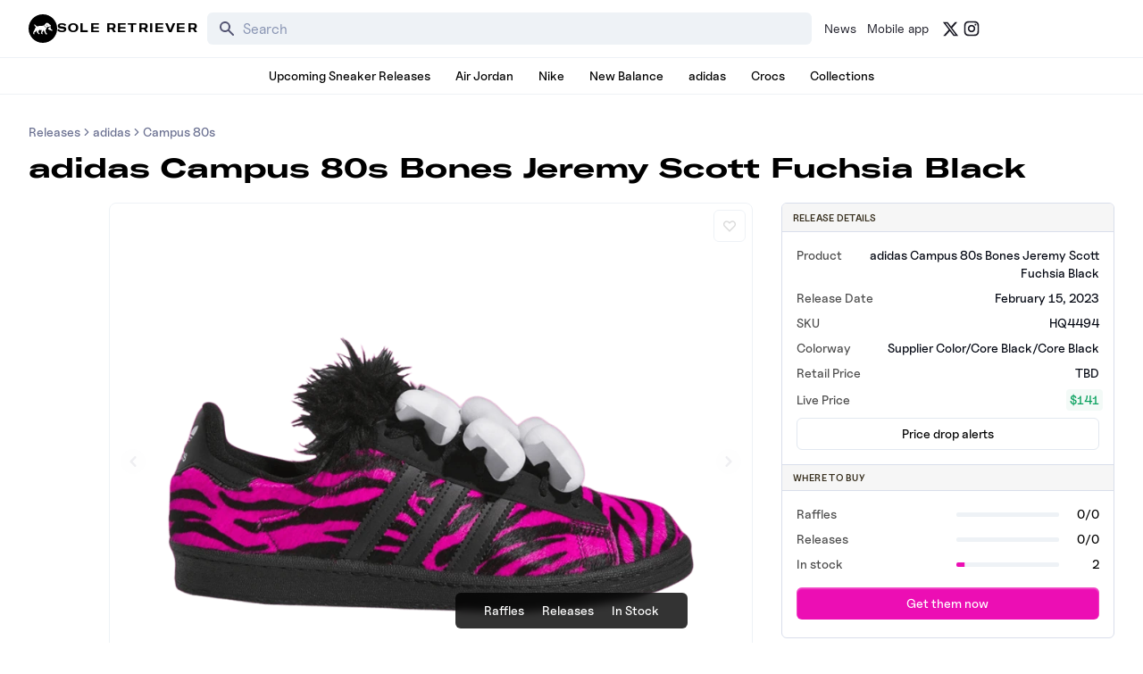

--- FILE ---
content_type: text/html; charset=utf-8
request_url: https://www.soleretriever.com/sneaker-release-dates/adidas/campus-80s/adidas-campus-80-jeremy-scott-bones-pink-hq4494
body_size: 86805
content:
<!DOCTYPE html><html lang="en" class="bg-white dark:bg-black"><head><meta charSet="utf-8"/><meta name="viewport" content="width=device-width, initial-scale=1"/><link rel="stylesheet" href="/_next/static/chunks/336c1b6eb457e030.css" data-precedence="next"/><link rel="stylesheet" href="/_next/static/chunks/4d5af7f159558b97.css" data-precedence="next"/><link rel="stylesheet" href="/_next/static/chunks/d4cbda904e2abca2.css" data-precedence="next"/><link rel="stylesheet" href="/_next/static/chunks/819da49e930b742b.css" data-precedence="next"/><link rel="preload" as="script" fetchPriority="low" href="/_next/static/chunks/cd2996aabe065859.js"/><script src="/_next/static/chunks/ce9ba01a37dec815.js" async=""></script><script src="/_next/static/chunks/1dd22702d457c00c.js" async=""></script><script src="/_next/static/chunks/717ed3a53a12badf.js" async=""></script><script src="/_next/static/chunks/9ca5dcb8f3df61c7.js" async=""></script><script src="/_next/static/chunks/turbopack-9a5a76492bdee016.js" async=""></script><script src="/_next/static/chunks/f305ccdf0c209f9a.js" async=""></script><script src="/_next/static/chunks/92369a01d946e32d.js" async=""></script><script src="/_next/static/chunks/f6723c7a3c3f3872.js" async=""></script><script src="/_next/static/chunks/a04a92e32ac5b5dd.js" async=""></script><script src="/_next/static/chunks/9c15cbaede40a0e0.js" async=""></script><script src="/_next/static/chunks/3e6954d1f464f5f7.js" async=""></script><script src="/_next/static/chunks/75b5abe22b5e3ace.js" async=""></script><script src="/_next/static/chunks/cd4259fccfa9fe0a.js" async=""></script><script src="/_next/static/chunks/95591971e4a3f398.js" async=""></script><script src="/_next/static/chunks/ac71080573880e71.js" async=""></script><script src="/_next/static/chunks/f1a68424a7ebf1fd.js" async=""></script><script src="/_next/static/chunks/d1f51942f58dc78f.js" async=""></script><script src="/_next/static/chunks/1b6eabec9c628f03.js" async=""></script><script src="/_next/static/chunks/67a522264027f275.js" async=""></script><script src="/_next/static/chunks/b78007ec682b12f8.js" async=""></script><script src="/_next/static/chunks/2db2d3a4868fd291.js" async=""></script><script src="/_next/static/chunks/563313ee8b029e44.js" async=""></script><script src="/_next/static/chunks/09208511e2590281.js" async=""></script><script src="/_next/static/chunks/c3256561f3652fb5.js" async=""></script><script src="/_next/static/chunks/ffbf957f2bf46cfa.js" async=""></script><script src="/_next/static/chunks/cdc2ac10c4dbd19f.js" async=""></script><script src="/_next/static/chunks/55d16e6fb513118e.js" async=""></script><script src="/_next/static/chunks/1c40956735a0c6f3.js" async=""></script><script src="/_next/static/chunks/202fc40b7b738f31.js" async=""></script><script src="/_next/static/chunks/ebfd79f6ed6f549c.js" async=""></script><script src="/_next/static/chunks/0471bfe2c1ffc073.js" async=""></script><script src="/_next/static/chunks/841b098cf29aae0a.js" async=""></script><script src="/_next/static/chunks/a036dd0216ce5632.js" async=""></script><script src="/_next/static/chunks/3188dcb2d1a778f0.js" async=""></script><script src="/_next/static/chunks/45769b0a533f808e.js" async=""></script><script src="/_next/static/chunks/100f8e0ce87f3513.js" async=""></script><script src="/_next/static/chunks/fe44e0d49633fe18.js" async=""></script><script src="/_next/static/chunks/dfc9f0659446ac2c.js" async=""></script><script src="/_next/static/chunks/88a9e655398b8559.js" async=""></script><link rel="preload" href="/_next/static/chunks/e0a0c98d7cc5e57a.js" as="script" fetchPriority="low"/><link rel="preconnect dns-prefetch" href="https://cdn.sanity.io"/><link rel="preconnect dns-prefetch" href="https://www.googletagmanager.com/"/><link rel="preconnect" href="https://wnqjelklwcclokznfoyh.supabase.co"/><link rel="preconnect" href="https://images.soleretriever.com"/><title>adidas Campus 80s Bones Jeremy Scott Fuchsia Black - HQ4494</title><meta name="description" content="Where to buy the adidas Campus 80s Bones Jeremy Scott Fuchsia Black shoes that released on February 15, 2023. SKU:  HQ4494 Price: 0"/><link rel="manifest" href="/manifest.json"/><meta name="robots" content="index, follow, max-image-preview:large, max-snippet:-1"/><meta name="msapplication-TileColor" content="#FFFFFF"/><meta name="msapplication-TileImage" content="/mstile-144x144.png"/><meta name="thumbnail" content="https://images.soleretriever.com/sb/products/bfd81c0d-073a-479d-8265-ebd4d7cd3498.png"/><link rel="canonical" href="https://www.soleretriever.com/sneaker-release-dates/adidas/campus-80s/adidas-campus-80-jeremy-scott-bones-pink-hq4494"/><meta name="apple-itunes-app" content="app-id=app-id=1553374770"/><meta name="format-detection" content="telephone=no"/><meta name="google-site-verification" content="gtq77gRfPwMlmDPaWDH1ilw16DpNZu4JhzdlV6LTByM"/><meta name="fo-verify" content="277217c3-a0c0-4546-84d7-bebc35f5082b"/><meta name="fo-verify" content="5b516477-940d-4018-b572-c9b28e96d65a"/><meta name="ahrefs-site-verification" content="9b3b804b8b12bc044e0cf66173df3d529999dd4eecfe70c3eed9716648d02625"/><meta name="p:domain_verify" content="bd056e273f414c52c1bac4ae2bb23bf5"/><meta property="og:title" content="adidas Campus 80s Bones Jeremy Scott Fuchsia Black - HQ4494"/><meta property="og:description" content="Where to buy the adidas Campus 80s Bones Jeremy Scott Fuchsia Black shoes that released on February 15, 2023. SKU:  HQ4494 Price: 0"/><meta property="og:url" content="https://www.soleretriever.com/sneaker-release-dates/adidas/campus-80s/adidas-campus-80-jeremy-scott-bones-pink-hq4494"/><meta property="og:site_name" content="Sole Retriever"/><meta property="og:locale" content="en-US"/><meta property="og:image" content="https://images.soleretriever.com/og/product/adidas-campus-80-jeremy-scott-bones-pink-hq4494"/><meta property="og:image:alt" content="adidas Campus 80s Bones Jeremy Scott Fuchsia Black - HQ4494"/><meta property="og:type" content="article"/><meta property="article:published_time" content="2023-02-10T01:15:38.260Z"/><meta property="article:modified_time" content="2026-01-21T12:00:00.130Z"/><meta property="article:tag" content="sneaker release"/><meta property="article:tag" content="adidas Campus 80s Bones Jeremy Scott Fuchsia Black"/><meta property="article:tag" content="All"/><meta name="twitter:card" content="summary_large_image"/><meta name="twitter:creator" content="@soleretriever"/><meta name="twitter:title" content="adidas Campus 80s Bones Jeremy Scott Fuchsia Black - HQ4494"/><meta name="twitter:description" content="Where to buy the adidas Campus 80s Bones Jeremy Scott Fuchsia Black shoes that released on February 15, 2023. SKU:  HQ4494 Price: 0"/><meta name="twitter:image" content="https://images.soleretriever.com/og/product/adidas-campus-80-jeremy-scott-bones-pink-hq4494"/><meta name="twitter:image:alt" content="adidas Campus 80s Bones Jeremy Scott Fuchsia Black - HQ4494"/><link rel="shortcut icon" href="/favicon.ico"/><link rel="icon" href="/favicon.ico"/><link rel="icon" href="/android-icon-192x192.png" type="image/png" sizes="192x192"/><link rel="icon" href="/favicon-96x96.png" type="image/png" sizes="96x96"/><link rel="icon" href="/favicon-32x32.png" type="image/png" sizes="32x32"/><link rel="icon" href="/favicon-16x16.png" type="image/png" sizes="16x16"/><link rel="apple-touch-icon" href="/apple-icon-57x57.png" type="image/png" sizes="57x57"/><link rel="apple-touch-icon" href="/apple-icon-60x60.png" type="image/png" sizes="60x60"/><link rel="apple-touch-icon" href="/apple-icon-72x72.png" type="image/png" sizes="72x72"/><link rel="apple-touch-icon" href="/apple-icon-76x76.png" type="image/png" sizes="76x76"/><link rel="apple-touch-icon" href="/apple-icon-114x114.png" type="image/png" sizes="114x114"/><link rel="apple-touch-icon" href="/apple-icon-120x120.png" type="image/png" sizes="120x120"/><link rel="apple-touch-icon" href="/apple-icon-144x144.png" type="image/png" sizes="144x144"/><link rel="apple-touch-icon" href="/apple-icon-152x152.png" type="image/png" sizes="152x152"/><link rel="apple-touch-icon" href="/apple-icon-180x180.png" type="image/png" sizes="180x180"/><link rel="apple-touch-icon-precomposed" href="/apple-touch-icon-precomposed.png"/><script src="/_next/static/chunks/a6dad97d9634a72d.js" noModule=""></script></head><body id="members-page" class="w-full"><main class="w-full bg-white dark:bg-black text-black dark:text-gray-50"><!--$--><div class="mobile-hidden mobile-hidden"></div><!--/$--><script type="application/ld+json">{
  "@context": "https://schema.org",
  "@type": "SiteNavigationElement",
  "url": "https://www.soleretriever.com",
  "hasPart": [
    {
      "@type": "SiteNavigationElement",
      "name": "Home",
      "url": "https://www.soleretriever.com"
    },
    {
      "@type": "SiteNavigationElement",
      "name": "News",
      "url": "https://www.soleretriever.com/news"
    },
    {
      "@type": "SiteNavigationElement",
      "name": "Mobile app",
      "url": "https://www.soleretriever.com/mobile-app"
    },
    {
      "@type": "SiteNavigationElement",
      "name": "Upcoming Sneaker Releases",
      "url": "https://www.soleretriever.com/sneaker-release-dates"
    },
    {
      "@type": "SiteNavigationElement",
      "name": "Air Jordan",
      "url": "https://www.soleretriever.com/sneaker-release-dates/jordan"
    },
    {
      "@type": "SiteNavigationElement",
      "name": "Nike",
      "url": "https://www.soleretriever.com/sneaker-release-dates/nike"
    },
    {
      "@type": "SiteNavigationElement",
      "name": "New Balance",
      "url": "https://www.soleretriever.com/sneaker-release-dates/new-balance"
    },
    {
      "@type": "SiteNavigationElement",
      "name": "adidas",
      "url": "https://www.soleretriever.com/sneaker-release-dates/adidas"
    },
    {
      "@type": "SiteNavigationElement",
      "name": "Crocs",
      "url": "https://www.soleretriever.com/sneaker-release-dates/crocs"
    },
    {
      "@type": "SiteNavigationElement",
      "name": "Collections",
      "url": "https://www.soleretriever.com/sneaker-release-dates"
    }
  ]
}</script><header class="flex flex-col relative z-30 dark:bg-black bg-white mobile-hidden"><div class="hidden lg:block"><nav aria-label="Main site navigation" data-orientation="horizontal" dir="ltr" class="relative h-16 lg:flex-none hidden lg:flex justify-between items-center gap-8 z-20 w-full max-w-screen-xl mx-auto px-8 [&amp;&gt;div]:w-full"><div style="position:relative"><ul data-orientation="horizontal" class="group flex gap-x-2 justify-center group flex-1 w-full list-none items-center space-x-1" dir="ltr"><li><a href="/" class="flex items-center gap-4" aria-label="Sole Retriever – Home" data-radix-collection-item=""><svg class="fill-current h-8 w-8" width="40" height="40" viewBox="0 0 40 40" fill="none" xmlns="http://www.w3.org/2000/svg" aria-label="Logo for Sole Retriever"><path d="M26.5115 15.7318L26.4974 15.8733V15.9157L26.4832 15.944C26.4832 15.9528 26.4778 15.9615 26.4704 15.9736C26.4658 15.9811 26.4603 15.9899 26.4549 16.0007L26.4266 16.0714L26.3842 16.128C26.37 16.1563 26.3559 16.1705 26.3417 16.1846L26.2427 16.2837C26.2285 16.2978 26.2002 16.312 26.1719 16.3261C26.1578 16.3332 26.1472 16.3403 26.1366 16.3473C26.1259 16.3544 26.1153 16.3615 26.1012 16.3686C26.0936 16.3723 26.087 16.3761 26.0809 16.3797C26.0643 16.3893 26.0512 16.3969 26.0304 16.3969L25.9597 16.4252H25.9031C25.8819 16.4252 25.8571 16.4287 25.8323 16.4322C25.8076 16.4358 25.7828 16.4393 25.7616 16.4393C25.7191 16.4393 25.6767 16.4393 25.6342 16.4252H25.6201L25.4786 16.3827C25.4715 16.3827 25.4609 16.3792 25.4503 16.3756C25.4397 16.3721 25.4291 16.3686 25.422 16.3686L25.3937 16.3544H25.3795C25.3724 16.3544 25.3689 16.3509 25.3654 16.3473C25.3618 16.3438 25.3583 16.3403 25.3512 16.3403L25.3229 16.3261L25.3088 16.312L25.1107 16.2129C25.098 16.2045 25.0866 16.196 25.0757 16.1879C25.0501 16.169 25.0273 16.1521 24.9975 16.1422C24.9762 16.128 24.9586 16.1139 24.9409 16.0997C24.9232 16.0856 24.9055 16.0714 24.8843 16.0573C24.849 16.029 24.8172 16.0043 24.7854 15.9796L24.7852 15.9794C24.7534 15.9546 24.7215 15.9299 24.6862 15.9016L24.5871 15.8167C24.5447 15.7884 24.5164 15.7601 24.4881 15.7318C24.4598 15.7035 24.4279 15.6752 24.3961 15.6469C24.3642 15.6186 24.3324 15.5903 24.3041 15.562C24.2186 15.486 24.1395 15.4037 24.0625 15.3235C24.0248 15.2842 23.9876 15.2455 23.9504 15.2082C24.0211 15.2507 24.0953 15.2931 24.1695 15.3355L24.1699 15.3357C24.2441 15.3781 24.3183 15.4205 24.389 15.4629L24.6013 15.5903C24.6296 15.6186 24.672 15.6469 24.7003 15.661L24.8135 15.7176L25.0258 15.845L25.1248 15.9016C25.139 15.9087 25.1567 15.9193 25.1743 15.9299C25.192 15.9405 25.2097 15.9511 25.2239 15.9582L25.3371 16.0007L25.4361 16.0431C25.4503 16.0431 25.4503 16.0431 25.4644 16.0572L25.4927 16.0573C25.5069 16.0573 25.5175 16.0608 25.5281 16.0643C25.5387 16.0679 25.5493 16.0714 25.5635 16.0714L25.6484 16.0856H25.8323L25.8748 16.0714L25.9172 16.0856C25.9455 16.0714 25.9738 16.0572 25.988 16.0431C25.9951 16.0431 25.9986 16.0396 26.0021 16.036C26.0057 16.0325 26.0092 16.029 26.0163 16.029L26.1012 15.944L26.1153 15.9157C26.1153 15.9087 26.1189 15.9051 26.1224 15.9016C26.1259 15.8981 26.1295 15.8945 26.1295 15.8874C26.1295 15.8874 26.1436 15.8591 26.1436 15.845L26.1578 15.8167V15.8025L26.1719 15.7176V15.6186C26.1719 15.5903 26.1719 15.562 26.1578 15.5337V15.4912L26.0729 15.1516V15.1233L26.0446 15.0101L25.9031 14.5715L25.8323 14.3592L25.7616 14.1328L25.6484 13.68C25.6464 13.6701 25.6444 13.6599 25.6424 13.6495C25.63 13.5858 25.6161 13.5145 25.5918 13.4536C25.5898 13.4437 25.5878 13.4335 25.5858 13.4231C25.5734 13.3594 25.5595 13.2881 25.5352 13.2272C25.6059 13.3545 25.6766 13.4959 25.7473 13.6373L25.7474 13.6376L25.8465 13.8498L25.8889 13.9489C25.896 13.9559 25.8995 13.9666 25.9031 13.9772C25.9066 13.9878 25.9102 13.9984 25.9172 14.0055L25.9455 14.0621L26.1436 14.4866L26.3134 14.9111L26.3559 15.0243V15.0526L26.37 15.0809L26.4549 15.4205L26.4691 15.4912C26.4691 15.5109 26.4721 15.5306 26.4754 15.5518C26.4792 15.5761 26.4832 15.6024 26.4832 15.6327C26.5115 15.6327 26.5257 15.6893 26.5115 15.7318Z" fill="inherit"></path><path d="M30.4453 18.2222C30.4453 18.0362 30.4419 17.8301 30.4385 17.6186C30.4349 17.3956 30.4311 17.1666 30.4311 16.9487C30.5443 16.878 30.6434 16.7931 30.7283 16.694C30.7283 16.9275 30.7318 17.1963 30.7354 17.4652C30.7389 17.734 30.7425 18.0029 30.7425 18.2364C30.703 18.2364 30.6606 18.2333 30.6151 18.2301C30.5626 18.2263 30.506 18.2222 30.4453 18.2222Z" fill="inherit"></path><path fill-rule="evenodd" clip-rule="evenodd" d="M40 20C40 31.0457 31.0457 40 20 40C8.95431 40 0 31.0457 0 20C0 8.95431 8.95431 0 20 0C31.0457 0 40 8.95431 40 20ZM32.8508 21.7032C32.7235 21.6183 32.6103 21.5334 32.4971 21.4485C32.2424 21.2787 32.0018 21.0947 31.7754 20.8825C31.3368 20.4863 30.9972 19.9627 30.9406 19.3542C30.9217 19.109 30.928 18.8637 30.9343 18.6184C30.9374 18.4958 30.9406 18.3732 30.9406 18.2505C30.9406 17.6987 30.9264 16.9629 30.9123 16.4252L31.0255 16.1563C31.0596 16.088 31.0846 16.0106 31.1078 15.9388C31.1134 15.9213 31.119 15.9041 31.1245 15.8874C31.167 15.7035 31.1387 15.4771 31.0679 15.3214C30.992 15.1587 30.8744 15.0958 30.7408 15.0243C30.7002 15.0025 30.658 14.9799 30.6151 14.9535C30.3745 14.812 30.134 14.6705 29.8793 14.5432C29.8581 14.529 29.8333 14.5184 29.8085 14.5078C29.7838 14.4972 29.759 14.4866 29.7378 14.4724C29.2991 14.2743 28.9595 13.9347 28.7473 13.4961C28.4501 12.8876 27.7002 12.4773 27.0917 12.2791C26.4832 12.081 25.7616 11.8971 25.1248 12.0669C24.7994 12.1518 24.4315 12.364 24.2051 12.6046C23.9016 12.9333 23.618 13.2762 23.3352 13.618C22.9849 14.0413 22.6359 14.4631 22.2523 14.8545C22.0542 15.0526 21.8278 15.2365 21.6014 15.378C21.6156 15.3922 21.6297 15.4099 21.6439 15.4276C21.658 15.4453 21.6722 15.4629 21.6863 15.4771C21.8278 15.6469 22.0401 15.9016 22.2948 16.1846C22.8042 16.7506 23.5117 17.4864 24.2617 18.109C24.7003 18.4769 25.139 18.8024 25.5776 19.0429C25.6981 18.782 25.8945 18.521 26.092 18.2586C26.3121 17.966 26.5337 17.6716 26.653 17.3732C26.8353 17.3732 27.0279 17.3762 27.227 17.3792C27.646 17.3856 28.0938 17.3924 28.535 17.3732C29.0869 17.3449 29.7519 17.2459 30.2613 16.9629C30.2613 17.3449 30.2613 17.7694 30.2755 18.1232C30.1057 18.1232 29.9076 18.109 29.7378 18.0807C29.6732 18.0706 29.6071 18.0582 29.5406 18.0458C29.1411 17.9707 28.7251 17.8926 28.5067 18.293C28.1813 18.8731 27.8558 19.4391 27.5162 20.0052L27.5056 20.0222C27.4358 20.1337 27.3436 20.281 27.2898 20.4155C27.2474 20.5146 27.2332 20.6136 27.2615 20.6985C27.3152 20.849 27.5078 20.926 27.6717 20.9915C27.7236 21.0123 27.7725 21.0319 27.8134 21.0523C28.1489 21.2127 28.4827 21.3815 28.8171 21.5507C29.456 21.8737 30.0972 22.1979 30.7566 22.4673L30.766 22.4713C31.253 22.6779 33.4734 23.6202 33.4734 22.4956C33.4329 22.1305 33.1467 21.9204 32.8868 21.7296L32.8508 21.7032ZM23.8796 23.3587C23.9787 24.2502 24.4881 25.9341 24.856 26.401C24.9936 26.5757 25.1906 26.6771 25.3862 26.7778C25.7137 26.9464 26.0375 27.1131 26.0729 27.6179C26.0729 27.7877 25.9172 28 25.4927 28H24.2192C23.9073 28 23.7123 27.636 23.4225 27.0948C23.41 27.0714 23.3973 27.0477 23.3844 27.0236C23.0731 26.4435 21.1062 22.2692 21.1062 22.2692C21.1062 22.2692 19.7053 24.4907 19.4647 25.0285C19.4386 25.0854 19.4114 25.1439 19.3839 25.2031C19.1589 25.6872 18.9141 26.2137 19.0402 26.302C19.0491 26.3082 19.06 26.3157 19.0727 26.3244C19.2625 26.4544 19.8468 26.8548 19.8468 27.2925C19.8468 27.7232 19.5338 27.7205 19.1853 27.7175C19.156 27.7172 19.1265 27.717 19.0968 27.717C18.7148 27.717 17.7243 27.6887 17.5545 26.5284C17.4271 25.6935 17.9507 23.9106 18.262 22.9484L18.9695 21.1654L18.2478 22.3116C17.7263 22.3605 17.0217 22.1935 16.4098 22.0485C15.9592 21.9417 15.5588 21.8468 15.3187 21.8588C14.6254 21.9013 13.6066 23.7125 13.6066 24.42C13.6066 25.1275 14.2292 26.0614 14.5688 26.3727C14.7005 26.4934 14.879 26.5886 15.0499 26.6797C15.3196 26.8236 15.5703 26.9572 15.5876 27.1651C15.6159 27.4906 15.531 27.7311 15.2197 27.7311C15.1368 27.7311 15.0389 27.7287 14.9252 27.7258C14.7673 27.7218 14.5786 27.717 14.3565 27.717C14.0463 27.717 13.9703 27.6216 13.7209 27.3084C13.6519 27.2216 13.5694 27.1181 13.4651 26.9953C13.2798 26.7774 13.0609 26.5615 12.8336 26.3372C12.4705 25.9791 12.0857 25.5995 11.7812 25.1558C11.4416 24.6464 11.4557 23.8115 11.4982 23.3729L11.8519 22.4814L10.5926 23.7549L10.457 23.848C9.76137 24.3254 8.94608 24.885 8.654 25.0709C8.10214 25.4105 7.56443 26.3303 8.05969 26.7972C8.54079 27.2642 8.7955 27.9009 7.60688 27.9009C6.46603 27.9009 6.55054 26.9363 6.65927 25.6952C6.66382 25.6432 6.66842 25.5907 6.67297 25.5379L6.67341 25.5327C6.78621 24.2214 6.8008 24.0518 7.16823 23.8115C7.42477 23.6772 7.59694 23.3529 7.73937 23.0847C7.76191 23.0422 7.78371 23.0012 7.80498 22.9625C8.16034 22.2904 8.444 21.5846 8.72734 20.8796C8.96299 20.2932 9.19843 19.7074 9.47471 19.142C9.51716 19.0429 10.0973 17.8968 10.2671 18.0666C9.55961 17.3732 8.92285 16.5949 8.34269 15.7742C8.33106 15.7571 8.319 15.7395 8.30661 15.7214C8.06268 15.3647 7.68995 14.8198 7.93234 14.4158C8.15874 14.0337 8.78135 14.2602 9.0502 14.4724C9.35915 14.7213 9.65118 15.043 9.94919 15.3713C10.6339 16.1257 11.3501 16.9148 12.3755 16.9345C12.9127 16.9438 13.4015 16.7893 13.8933 16.6339C14.1528 16.5519 14.4132 16.4696 14.682 16.411C15.5874 16.2186 16.5109 16.2072 17.4307 16.1959C17.661 16.1931 17.891 16.1902 18.1205 16.1846C18.6582 16.1704 19.21 16.1421 19.7478 16.0572C19.8553 16.0453 19.9527 16.0232 20.0571 15.9996C20.0763 15.9953 20.0958 15.9909 20.1157 15.9865H20.1298C20.1505 15.9865 20.2016 15.9713 20.2663 15.9521C20.29 15.945 20.3155 15.9375 20.3421 15.9299L20.5119 15.8874C20.5294 15.8787 20.5522 15.8699 20.5839 15.8578C20.6034 15.8504 20.6263 15.8416 20.6534 15.8308C20.8373 15.7601 21.0354 15.6752 21.2477 15.5761H21.2618C21.4599 15.8167 21.9552 16.411 22.5919 17.076C23.0164 17.5147 23.4976 17.9958 24.007 18.4203C24.4598 18.8165 24.9409 19.1703 25.422 19.425C25.2522 19.8212 24.9126 20.5853 24.4739 20.9673C23.8655 21.4909 23.7806 22.4673 23.8796 23.3587Z" fill="inherit"></path></svg><span class="text-xs font-heading font-black tracking-widest uppercase whitespace-nowrap" aria-hidden="true">Sole Retriever</span></a></li><div class="w-1"></div><!--$?--><template id="B:0"></template><!--/$--><div class="w-1"></div><a href="/news" class="text-gray-900 dark:text-gray-400 dark:hover:text-gray-100 hover:text-gray-500 px-1 py-1 rounded-md text-sm flex justify-center items-center whitespace-nowrap" data-radix-collection-item="">News</a><a href="/mobile-app" class="text-gray-900 dark:text-gray-400 dark:hover:text-gray-100 hover:text-gray-500 px-1 py-1 rounded-md text-sm flex justify-center items-center whitespace-nowrap" data-radix-collection-item="">Mobile app</a><div class="w-1"></div><a rel="noopener noreferrer" target="_blank" class="items-center whitespace-nowrap text-gray-900 dark:text-gray-400 dark:hover:text-gray-500 hover:text-gray-500 text-sm flex justify-center items-center whitespace-nowrap" href="https://x.com/soleretriever" aria-label="Follow Sole Retriever on X (formerly Twitter)" data-radix-collection-item=""><svg stroke="currentColor" fill="currentColor" stroke-width="0" viewBox="0 0 24 24" aria-hidden="true" height="19" width="19" xmlns="http://www.w3.org/2000/svg"><path d="M18.2048 2.25H21.5128L14.2858 10.51L22.7878 21.75H16.1308L10.9168 14.933L4.95084 21.75H1.64084L9.37084 12.915L1.21484 2.25H8.04084L12.7538 8.481L18.2048 2.25ZM17.0438 19.77H18.8768L7.04484 4.126H5.07784L17.0438 19.77Z"></path></svg></a><a rel="noopener noreferrer" target="_blank" class="items-center whitespace-nowrap text-gray-900 dark:text-gray-400 dark:hover:text-gray-500 hover:text-gray-500 text-sm font-medium flex justify-center items-center whitespace-nowrap" href="https://www.instagram.com/soleretriever" aria-label="Follow Sole Retriever on Instagram" data-radix-collection-item=""><svg stroke="currentColor" fill="currentColor" stroke-width="0" viewBox="0 0 24 24" aria-hidden="true" height="20" width="20" xmlns="http://www.w3.org/2000/svg"><path d="M12.001 9C10.3436 9 9.00098 10.3431 9.00098 12C9.00098 13.6573 10.3441 15 12.001 15C13.6583 15 15.001 13.6569 15.001 12C15.001 10.3427 13.6579 9 12.001 9ZM12.001 7C14.7614 7 17.001 9.2371 17.001 12C17.001 14.7605 14.7639 17 12.001 17C9.24051 17 7.00098 14.7629 7.00098 12C7.00098 9.23953 9.23808 7 12.001 7ZM18.501 6.74915C18.501 7.43926 17.9402 7.99917 17.251 7.99917C16.5609 7.99917 16.001 7.4384 16.001 6.74915C16.001 6.0599 16.5617 5.5 17.251 5.5C17.9393 5.49913 18.501 6.0599 18.501 6.74915ZM12.001 4C9.5265 4 9.12318 4.00655 7.97227 4.0578C7.18815 4.09461 6.66253 4.20007 6.17416 4.38967C5.74016 4.55799 5.42709 4.75898 5.09352 5.09255C4.75867 5.4274 4.55804 5.73963 4.3904 6.17383C4.20036 6.66332 4.09493 7.18811 4.05878 7.97115C4.00703 9.0752 4.00098 9.46105 4.00098 12C4.00098 14.4745 4.00753 14.8778 4.05877 16.0286C4.0956 16.8124 4.2012 17.3388 4.39034 17.826C4.5591 18.2606 4.7605 18.5744 5.09246 18.9064C5.42863 19.2421 5.74179 19.4434 6.17187 19.6094C6.66619 19.8005 7.19148 19.9061 7.97212 19.9422C9.07618 19.9939 9.46203 20 12.001 20C14.4755 20 14.8788 19.9934 16.0296 19.9422C16.8117 19.9055 17.3385 19.7996 17.827 19.6106C18.2604 19.4423 18.5752 19.2402 18.9074 18.9085C19.2436 18.5718 19.4445 18.2594 19.6107 17.8283C19.8013 17.3358 19.9071 16.8098 19.9432 16.0289C19.9949 14.9248 20.001 14.5389 20.001 12C20.001 9.52552 19.9944 9.12221 19.9432 7.97137C19.9064 7.18906 19.8005 6.66149 19.6113 6.17318C19.4434 5.74038 19.2417 5.42635 18.9084 5.09255C18.573 4.75715 18.2616 4.55693 17.8271 4.38942C17.338 4.19954 16.8124 4.09396 16.0298 4.05781C14.9258 4.00605 14.5399 4 12.001 4ZM12.001 2C14.7176 2 15.0568 2.01 16.1235 2.06C17.1876 2.10917 17.9135 2.2775 18.551 2.525C19.2101 2.77917 19.7668 3.1225 20.3226 3.67833C20.8776 4.23417 21.221 4.7925 21.476 5.45C21.7226 6.08667 21.891 6.81333 21.941 7.8775C21.9885 8.94417 22.001 9.28333 22.001 12C22.001 14.7167 21.991 15.0558 21.941 16.1225C21.8918 17.1867 21.7226 17.9125 21.476 18.55C21.2218 19.2092 20.8776 19.7658 20.3226 20.3217C19.7668 20.8767 19.2076 21.22 18.551 21.475C17.9135 21.7217 17.1876 21.89 16.1235 21.94C15.0568 21.9875 14.7176 22 12.001 22C9.28431 22 8.94514 21.99 7.87848 21.94C6.81431 21.8908 6.08931 21.7217 5.45098 21.475C4.79264 21.2208 4.23514 20.8767 3.67931 20.3217C3.12348 19.7658 2.78098 19.2067 2.52598 18.55C2.27848 17.9125 2.11098 17.1867 2.06098 16.1225C2.01348 15.0558 2.00098 14.7167 2.00098 12C2.00098 9.28333 2.01098 8.94417 2.06098 7.8775C2.11014 6.8125 2.27848 6.0875 2.52598 5.45C2.78014 4.79167 3.12348 4.23417 3.67931 3.67833C4.23514 3.1225 4.79348 2.78 5.45098 2.525C6.08848 2.2775 6.81348 2.11 7.87848 2.06C8.94514 2.0125 9.28431 2 12.001 2Z"></path></svg></a></ul></div><div class="justify-end max-w-min blur-in"><div style="position:relative"><ul data-orientation="horizontal" class="group flex flex-1 list-none items-center space-x-1 gap-2 relative z-100 min-w-[150px] justify-end" dir="ltr"></ul></div></div><div class="absolute top-full flex justify-center"></div></nav></div><div class="block lg:hidden"><nav aria-label="Mobile site navigation" data-orientation="horizontal" dir="ltr" class="relative z-10 w-full block lg:hidden"><header class="flex items-center justify-center relative h-16 mx-4" role="banner"><button class="w-max inline-flex items-center justify-center rounded-md font-medium ring-offset-white transition-colors focus-visible:outline-none focus-visible:ring-2 focus-visible:ring-gray-950 focus-visible:ring-offset-2 disabled:pointer-events-none disabled:opacity-50 dark:ring-offset-gray-950 dark:focus-visible:ring-gray-300 h-9 text-sm absolute left-0 transform hover:text-white hover:bg-gray-700 p-3 min-w-11 min-h-11" aria-label="Open navigation menu" aria-expanded="false" aria-controls="mobile-navigation-menu"><svg xmlns="http://www.w3.org/2000/svg" fill="none" viewBox="0 0 24 24" stroke-width="2" stroke="currentColor" aria-hidden="true" class="block w-6 h-6"><path stroke-linecap="round" stroke-linejoin="round" d="M4 6h16M4 12h16M4 18h16"></path></svg></button><div class="flex justify-center items-center"><a class="flex items-center" aria-label="Sole Retriever – Home" href="/"><svg class="fill-current h-8 w-8" width="40" height="40" viewBox="0 0 40 40" fill="none" xmlns="http://www.w3.org/2000/svg" aria-label="Logo for Sole Retriever"><path d="M26.5115 15.7318L26.4974 15.8733V15.9157L26.4832 15.944C26.4832 15.9528 26.4778 15.9615 26.4704 15.9736C26.4658 15.9811 26.4603 15.9899 26.4549 16.0007L26.4266 16.0714L26.3842 16.128C26.37 16.1563 26.3559 16.1705 26.3417 16.1846L26.2427 16.2837C26.2285 16.2978 26.2002 16.312 26.1719 16.3261C26.1578 16.3332 26.1472 16.3403 26.1366 16.3473C26.1259 16.3544 26.1153 16.3615 26.1012 16.3686C26.0936 16.3723 26.087 16.3761 26.0809 16.3797C26.0643 16.3893 26.0512 16.3969 26.0304 16.3969L25.9597 16.4252H25.9031C25.8819 16.4252 25.8571 16.4287 25.8323 16.4322C25.8076 16.4358 25.7828 16.4393 25.7616 16.4393C25.7191 16.4393 25.6767 16.4393 25.6342 16.4252H25.6201L25.4786 16.3827C25.4715 16.3827 25.4609 16.3792 25.4503 16.3756C25.4397 16.3721 25.4291 16.3686 25.422 16.3686L25.3937 16.3544H25.3795C25.3724 16.3544 25.3689 16.3509 25.3654 16.3473C25.3618 16.3438 25.3583 16.3403 25.3512 16.3403L25.3229 16.3261L25.3088 16.312L25.1107 16.2129C25.098 16.2045 25.0866 16.196 25.0757 16.1879C25.0501 16.169 25.0273 16.1521 24.9975 16.1422C24.9762 16.128 24.9586 16.1139 24.9409 16.0997C24.9232 16.0856 24.9055 16.0714 24.8843 16.0573C24.849 16.029 24.8172 16.0043 24.7854 15.9796L24.7852 15.9794C24.7534 15.9546 24.7215 15.9299 24.6862 15.9016L24.5871 15.8167C24.5447 15.7884 24.5164 15.7601 24.4881 15.7318C24.4598 15.7035 24.4279 15.6752 24.3961 15.6469C24.3642 15.6186 24.3324 15.5903 24.3041 15.562C24.2186 15.486 24.1395 15.4037 24.0625 15.3235C24.0248 15.2842 23.9876 15.2455 23.9504 15.2082C24.0211 15.2507 24.0953 15.2931 24.1695 15.3355L24.1699 15.3357C24.2441 15.3781 24.3183 15.4205 24.389 15.4629L24.6013 15.5903C24.6296 15.6186 24.672 15.6469 24.7003 15.661L24.8135 15.7176L25.0258 15.845L25.1248 15.9016C25.139 15.9087 25.1567 15.9193 25.1743 15.9299C25.192 15.9405 25.2097 15.9511 25.2239 15.9582L25.3371 16.0007L25.4361 16.0431C25.4503 16.0431 25.4503 16.0431 25.4644 16.0572L25.4927 16.0573C25.5069 16.0573 25.5175 16.0608 25.5281 16.0643C25.5387 16.0679 25.5493 16.0714 25.5635 16.0714L25.6484 16.0856H25.8323L25.8748 16.0714L25.9172 16.0856C25.9455 16.0714 25.9738 16.0572 25.988 16.0431C25.9951 16.0431 25.9986 16.0396 26.0021 16.036C26.0057 16.0325 26.0092 16.029 26.0163 16.029L26.1012 15.944L26.1153 15.9157C26.1153 15.9087 26.1189 15.9051 26.1224 15.9016C26.1259 15.8981 26.1295 15.8945 26.1295 15.8874C26.1295 15.8874 26.1436 15.8591 26.1436 15.845L26.1578 15.8167V15.8025L26.1719 15.7176V15.6186C26.1719 15.5903 26.1719 15.562 26.1578 15.5337V15.4912L26.0729 15.1516V15.1233L26.0446 15.0101L25.9031 14.5715L25.8323 14.3592L25.7616 14.1328L25.6484 13.68C25.6464 13.6701 25.6444 13.6599 25.6424 13.6495C25.63 13.5858 25.6161 13.5145 25.5918 13.4536C25.5898 13.4437 25.5878 13.4335 25.5858 13.4231C25.5734 13.3594 25.5595 13.2881 25.5352 13.2272C25.6059 13.3545 25.6766 13.4959 25.7473 13.6373L25.7474 13.6376L25.8465 13.8498L25.8889 13.9489C25.896 13.9559 25.8995 13.9666 25.9031 13.9772C25.9066 13.9878 25.9102 13.9984 25.9172 14.0055L25.9455 14.0621L26.1436 14.4866L26.3134 14.9111L26.3559 15.0243V15.0526L26.37 15.0809L26.4549 15.4205L26.4691 15.4912C26.4691 15.5109 26.4721 15.5306 26.4754 15.5518C26.4792 15.5761 26.4832 15.6024 26.4832 15.6327C26.5115 15.6327 26.5257 15.6893 26.5115 15.7318Z" fill="inherit"></path><path d="M30.4453 18.2222C30.4453 18.0362 30.4419 17.8301 30.4385 17.6186C30.4349 17.3956 30.4311 17.1666 30.4311 16.9487C30.5443 16.878 30.6434 16.7931 30.7283 16.694C30.7283 16.9275 30.7318 17.1963 30.7354 17.4652C30.7389 17.734 30.7425 18.0029 30.7425 18.2364C30.703 18.2364 30.6606 18.2333 30.6151 18.2301C30.5626 18.2263 30.506 18.2222 30.4453 18.2222Z" fill="inherit"></path><path fill-rule="evenodd" clip-rule="evenodd" d="M40 20C40 31.0457 31.0457 40 20 40C8.95431 40 0 31.0457 0 20C0 8.95431 8.95431 0 20 0C31.0457 0 40 8.95431 40 20ZM32.8508 21.7032C32.7235 21.6183 32.6103 21.5334 32.4971 21.4485C32.2424 21.2787 32.0018 21.0947 31.7754 20.8825C31.3368 20.4863 30.9972 19.9627 30.9406 19.3542C30.9217 19.109 30.928 18.8637 30.9343 18.6184C30.9374 18.4958 30.9406 18.3732 30.9406 18.2505C30.9406 17.6987 30.9264 16.9629 30.9123 16.4252L31.0255 16.1563C31.0596 16.088 31.0846 16.0106 31.1078 15.9388C31.1134 15.9213 31.119 15.9041 31.1245 15.8874C31.167 15.7035 31.1387 15.4771 31.0679 15.3214C30.992 15.1587 30.8744 15.0958 30.7408 15.0243C30.7002 15.0025 30.658 14.9799 30.6151 14.9535C30.3745 14.812 30.134 14.6705 29.8793 14.5432C29.8581 14.529 29.8333 14.5184 29.8085 14.5078C29.7838 14.4972 29.759 14.4866 29.7378 14.4724C29.2991 14.2743 28.9595 13.9347 28.7473 13.4961C28.4501 12.8876 27.7002 12.4773 27.0917 12.2791C26.4832 12.081 25.7616 11.8971 25.1248 12.0669C24.7994 12.1518 24.4315 12.364 24.2051 12.6046C23.9016 12.9333 23.618 13.2762 23.3352 13.618C22.9849 14.0413 22.6359 14.4631 22.2523 14.8545C22.0542 15.0526 21.8278 15.2365 21.6014 15.378C21.6156 15.3922 21.6297 15.4099 21.6439 15.4276C21.658 15.4453 21.6722 15.4629 21.6863 15.4771C21.8278 15.6469 22.0401 15.9016 22.2948 16.1846C22.8042 16.7506 23.5117 17.4864 24.2617 18.109C24.7003 18.4769 25.139 18.8024 25.5776 19.0429C25.6981 18.782 25.8945 18.521 26.092 18.2586C26.3121 17.966 26.5337 17.6716 26.653 17.3732C26.8353 17.3732 27.0279 17.3762 27.227 17.3792C27.646 17.3856 28.0938 17.3924 28.535 17.3732C29.0869 17.3449 29.7519 17.2459 30.2613 16.9629C30.2613 17.3449 30.2613 17.7694 30.2755 18.1232C30.1057 18.1232 29.9076 18.109 29.7378 18.0807C29.6732 18.0706 29.6071 18.0582 29.5406 18.0458C29.1411 17.9707 28.7251 17.8926 28.5067 18.293C28.1813 18.8731 27.8558 19.4391 27.5162 20.0052L27.5056 20.0222C27.4358 20.1337 27.3436 20.281 27.2898 20.4155C27.2474 20.5146 27.2332 20.6136 27.2615 20.6985C27.3152 20.849 27.5078 20.926 27.6717 20.9915C27.7236 21.0123 27.7725 21.0319 27.8134 21.0523C28.1489 21.2127 28.4827 21.3815 28.8171 21.5507C29.456 21.8737 30.0972 22.1979 30.7566 22.4673L30.766 22.4713C31.253 22.6779 33.4734 23.6202 33.4734 22.4956C33.4329 22.1305 33.1467 21.9204 32.8868 21.7296L32.8508 21.7032ZM23.8796 23.3587C23.9787 24.2502 24.4881 25.9341 24.856 26.401C24.9936 26.5757 25.1906 26.6771 25.3862 26.7778C25.7137 26.9464 26.0375 27.1131 26.0729 27.6179C26.0729 27.7877 25.9172 28 25.4927 28H24.2192C23.9073 28 23.7123 27.636 23.4225 27.0948C23.41 27.0714 23.3973 27.0477 23.3844 27.0236C23.0731 26.4435 21.1062 22.2692 21.1062 22.2692C21.1062 22.2692 19.7053 24.4907 19.4647 25.0285C19.4386 25.0854 19.4114 25.1439 19.3839 25.2031C19.1589 25.6872 18.9141 26.2137 19.0402 26.302C19.0491 26.3082 19.06 26.3157 19.0727 26.3244C19.2625 26.4544 19.8468 26.8548 19.8468 27.2925C19.8468 27.7232 19.5338 27.7205 19.1853 27.7175C19.156 27.7172 19.1265 27.717 19.0968 27.717C18.7148 27.717 17.7243 27.6887 17.5545 26.5284C17.4271 25.6935 17.9507 23.9106 18.262 22.9484L18.9695 21.1654L18.2478 22.3116C17.7263 22.3605 17.0217 22.1935 16.4098 22.0485C15.9592 21.9417 15.5588 21.8468 15.3187 21.8588C14.6254 21.9013 13.6066 23.7125 13.6066 24.42C13.6066 25.1275 14.2292 26.0614 14.5688 26.3727C14.7005 26.4934 14.879 26.5886 15.0499 26.6797C15.3196 26.8236 15.5703 26.9572 15.5876 27.1651C15.6159 27.4906 15.531 27.7311 15.2197 27.7311C15.1368 27.7311 15.0389 27.7287 14.9252 27.7258C14.7673 27.7218 14.5786 27.717 14.3565 27.717C14.0463 27.717 13.9703 27.6216 13.7209 27.3084C13.6519 27.2216 13.5694 27.1181 13.4651 26.9953C13.2798 26.7774 13.0609 26.5615 12.8336 26.3372C12.4705 25.9791 12.0857 25.5995 11.7812 25.1558C11.4416 24.6464 11.4557 23.8115 11.4982 23.3729L11.8519 22.4814L10.5926 23.7549L10.457 23.848C9.76137 24.3254 8.94608 24.885 8.654 25.0709C8.10214 25.4105 7.56443 26.3303 8.05969 26.7972C8.54079 27.2642 8.7955 27.9009 7.60688 27.9009C6.46603 27.9009 6.55054 26.9363 6.65927 25.6952C6.66382 25.6432 6.66842 25.5907 6.67297 25.5379L6.67341 25.5327C6.78621 24.2214 6.8008 24.0518 7.16823 23.8115C7.42477 23.6772 7.59694 23.3529 7.73937 23.0847C7.76191 23.0422 7.78371 23.0012 7.80498 22.9625C8.16034 22.2904 8.444 21.5846 8.72734 20.8796C8.96299 20.2932 9.19843 19.7074 9.47471 19.142C9.51716 19.0429 10.0973 17.8968 10.2671 18.0666C9.55961 17.3732 8.92285 16.5949 8.34269 15.7742C8.33106 15.7571 8.319 15.7395 8.30661 15.7214C8.06268 15.3647 7.68995 14.8198 7.93234 14.4158C8.15874 14.0337 8.78135 14.2602 9.0502 14.4724C9.35915 14.7213 9.65118 15.043 9.94919 15.3713C10.6339 16.1257 11.3501 16.9148 12.3755 16.9345C12.9127 16.9438 13.4015 16.7893 13.8933 16.6339C14.1528 16.5519 14.4132 16.4696 14.682 16.411C15.5874 16.2186 16.5109 16.2072 17.4307 16.1959C17.661 16.1931 17.891 16.1902 18.1205 16.1846C18.6582 16.1704 19.21 16.1421 19.7478 16.0572C19.8553 16.0453 19.9527 16.0232 20.0571 15.9996C20.0763 15.9953 20.0958 15.9909 20.1157 15.9865H20.1298C20.1505 15.9865 20.2016 15.9713 20.2663 15.9521C20.29 15.945 20.3155 15.9375 20.3421 15.9299L20.5119 15.8874C20.5294 15.8787 20.5522 15.8699 20.5839 15.8578C20.6034 15.8504 20.6263 15.8416 20.6534 15.8308C20.8373 15.7601 21.0354 15.6752 21.2477 15.5761H21.2618C21.4599 15.8167 21.9552 16.411 22.5919 17.076C23.0164 17.5147 23.4976 17.9958 24.007 18.4203C24.4598 18.8165 24.9409 19.1703 25.422 19.425C25.2522 19.8212 24.9126 20.5853 24.4739 20.9673C23.8655 21.4909 23.7806 22.4673 23.8796 23.3587Z" fill="inherit"></path></svg><span class="text-xs font-heading font-black tracking-widest uppercase ml-4" aria-hidden="true">Sole Retriever</span></a></div><div class="absolute right-1"><nav aria-label="Social media links" data-orientation="horizontal" dir="ltr" class="relative z-10 w-full"><div style="position:relative"><ul data-orientation="horizontal" class="group flex flex-1 list-none items-center space-x-1 gap-2 min-w-[150px] justify-end" dir="ltr"><li class="items-center whitespace-nowrap"><a rel="noopener noreferrer" target="_blank" class="text-gray-900 dark:text-gray-400 dark:hover:text-gray-500 hover:text-gray-500 text-sm flex justify-center items-center whitespace-nowrap" href="https://x.com/soleretriever" aria-label="Follow us on X (formerly Twitter)" data-radix-collection-item=""><svg stroke="currentColor" fill="currentColor" stroke-width="0" viewBox="0 0 24 24" aria-hidden="true" height="19" width="19" xmlns="http://www.w3.org/2000/svg"><path d="M18.2048 2.25H21.5128L14.2858 10.51L22.7878 21.75H16.1308L10.9168 14.933L4.95084 21.75H1.64084L9.37084 12.915L1.21484 2.25H8.04084L12.7538 8.481L18.2048 2.25ZM17.0438 19.77H18.8768L7.04484 4.126H5.07784L17.0438 19.77Z"></path></svg><span class="sr-only">X / Twitter</span></a></li><li class="items-center whitespace-nowrap"><a rel="noopener noreferrer" target="_blank" class="text-gray-900 dark:text-gray-400 dark:hover:text-gray-500 hover:text-gray-500 text-sm font-medium flex justify-center items-center whitespace-nowrap" href="https://www.instagram.com/soleretriever" aria-label="Follow us on Instagram" data-radix-collection-item=""><svg stroke="currentColor" fill="currentColor" stroke-width="0" viewBox="0 0 24 24" aria-hidden="true" height="20" width="20" xmlns="http://www.w3.org/2000/svg"><path d="M12.001 9C10.3436 9 9.00098 10.3431 9.00098 12C9.00098 13.6573 10.3441 15 12.001 15C13.6583 15 15.001 13.6569 15.001 12C15.001 10.3427 13.6579 9 12.001 9ZM12.001 7C14.7614 7 17.001 9.2371 17.001 12C17.001 14.7605 14.7639 17 12.001 17C9.24051 17 7.00098 14.7629 7.00098 12C7.00098 9.23953 9.23808 7 12.001 7ZM18.501 6.74915C18.501 7.43926 17.9402 7.99917 17.251 7.99917C16.5609 7.99917 16.001 7.4384 16.001 6.74915C16.001 6.0599 16.5617 5.5 17.251 5.5C17.9393 5.49913 18.501 6.0599 18.501 6.74915ZM12.001 4C9.5265 4 9.12318 4.00655 7.97227 4.0578C7.18815 4.09461 6.66253 4.20007 6.17416 4.38967C5.74016 4.55799 5.42709 4.75898 5.09352 5.09255C4.75867 5.4274 4.55804 5.73963 4.3904 6.17383C4.20036 6.66332 4.09493 7.18811 4.05878 7.97115C4.00703 9.0752 4.00098 9.46105 4.00098 12C4.00098 14.4745 4.00753 14.8778 4.05877 16.0286C4.0956 16.8124 4.2012 17.3388 4.39034 17.826C4.5591 18.2606 4.7605 18.5744 5.09246 18.9064C5.42863 19.2421 5.74179 19.4434 6.17187 19.6094C6.66619 19.8005 7.19148 19.9061 7.97212 19.9422C9.07618 19.9939 9.46203 20 12.001 20C14.4755 20 14.8788 19.9934 16.0296 19.9422C16.8117 19.9055 17.3385 19.7996 17.827 19.6106C18.2604 19.4423 18.5752 19.2402 18.9074 18.9085C19.2436 18.5718 19.4445 18.2594 19.6107 17.8283C19.8013 17.3358 19.9071 16.8098 19.9432 16.0289C19.9949 14.9248 20.001 14.5389 20.001 12C20.001 9.52552 19.9944 9.12221 19.9432 7.97137C19.9064 7.18906 19.8005 6.66149 19.6113 6.17318C19.4434 5.74038 19.2417 5.42635 18.9084 5.09255C18.573 4.75715 18.2616 4.55693 17.8271 4.38942C17.338 4.19954 16.8124 4.09396 16.0298 4.05781C14.9258 4.00605 14.5399 4 12.001 4ZM12.001 2C14.7176 2 15.0568 2.01 16.1235 2.06C17.1876 2.10917 17.9135 2.2775 18.551 2.525C19.2101 2.77917 19.7668 3.1225 20.3226 3.67833C20.8776 4.23417 21.221 4.7925 21.476 5.45C21.7226 6.08667 21.891 6.81333 21.941 7.8775C21.9885 8.94417 22.001 9.28333 22.001 12C22.001 14.7167 21.991 15.0558 21.941 16.1225C21.8918 17.1867 21.7226 17.9125 21.476 18.55C21.2218 19.2092 20.8776 19.7658 20.3226 20.3217C19.7668 20.8767 19.2076 21.22 18.551 21.475C17.9135 21.7217 17.1876 21.89 16.1235 21.94C15.0568 21.9875 14.7176 22 12.001 22C9.28431 22 8.94514 21.99 7.87848 21.94C6.81431 21.8908 6.08931 21.7217 5.45098 21.475C4.79264 21.2208 4.23514 20.8767 3.67931 20.3217C3.12348 19.7658 2.78098 19.2067 2.52598 18.55C2.27848 17.9125 2.11098 17.1867 2.06098 16.1225C2.01348 15.0558 2.00098 14.7167 2.00098 12C2.00098 9.28333 2.01098 8.94417 2.06098 7.8775C2.11014 6.8125 2.27848 6.0875 2.52598 5.45C2.78014 4.79167 3.12348 4.23417 3.67931 3.67833C4.23514 3.1225 4.79348 2.78 5.45098 2.525C6.08848 2.2775 6.81348 2.11 7.87848 2.06C8.94514 2.0125 9.28431 2 12.001 2Z"></path></svg><span class="sr-only">Instagram</span></a></li></ul></div><div class="absolute top-full flex justify-center"></div></nav></div></header><div class="max-w-full mx-4 mb-4" role="search" aria-hidden="true"><!--$?--><template id="B:1"></template><!--/$--></div><div id="mobile-navigation-menu" class="flex flex-col overflow-hidden transition-max-height duration-500 ease-in-out max-h-0" aria-hidden="true"><nav aria-label="Mobile site navigation" dir="vertical" class="bg-gray-50 dark:bg-gray-800 pt-2 px-3"><div class="block"><div style="position:relative"><ul data-orientation="horizontal" class="group flex-1 list-none items-center justify-center space-x-1 text-left align-start flex-start flex flex-col gap-y-1" dir="ltr"><a class="w-full items-start block rounded-md text-base font-medium dark:text-gray-300 text-black hover:bg-gray-900 hover:text-white px-3 py-2" role="listitem" data-radix-collection-item="" href="/news">News</a><a class="w-full items-start block rounded-md text-base font-medium dark:text-gray-300 text-black hover:bg-gray-900 hover:text-white px-3 py-2" role="listitem" data-radix-collection-item="" href="/mobile-app">Mobile app</a><a class="w-full items-start block rounded-md text-base font-medium dark:text-gray-300 text-black hover:bg-gray-900 hover:text-white px-3 py-2" role="listitem" data-radix-collection-item="" href="/user/login">Login</a><a class="w-full items-start block rounded-md text-base font-medium dark:text-gray-300 text-black hover:bg-gray-900 hover:text-white px-3 py-2" role="listitem" data-radix-collection-item="" href="/user/signup">Sign up</a></ul></div><div class="h-px w-full bg-slate-300 dark:bg-gray-600 mx-3 my-3"></div></div><div dir="vertical" data-orientation="vertical" role="tabpanel" aria-label="Category navigation"><div role="tablist" aria-orientation="vertical" class="justify-center p-1 text-gray-500 dark:text-gray-400 h-full w-full flex flex-col bg-gray-50 dark:bg-gray-800 rounded-none items-start py-0" tabindex="-1" data-orientation="vertical" style="outline:none"><button type="button" role="tab" aria-selected="true" aria-controls="radix-_R_lml6bqdb_-content-" data-state="active" id="radix-_R_lml6bqdb_-trigger-" class="items-center whitespace-nowrap text-sm ring-offset-white transition-all focus-visible:outline-none focus-visible:ring-2 focus-visible:ring-gray-400 focus-visible:ring-offset-2 disabled:pointer-events-none disabled:opacity-50 data-[state=active]:bg-white data-[state=active]:text-gray-950 data-[state=active]:shadow-sm dark:ring-offset-gray-950 dark:focus-visible:ring-gray-800 dark:data-[state=active]:bg-gray-950 dark:data-[state=active]:text-gray-50 w-full justify-start border-b-2 border-gray-100 dark:border-gray-900 rounded-none text-black dark:text-white font-altHeading font-medium cursor-pointer p-2 hidden" aria-label="Back to main navigation from null" tabindex="-1" data-orientation="vertical" data-radix-collection-item=""><svg xmlns="http://www.w3.org/2000/svg" fill="none" viewBox="0 0 24 24" stroke-width="2" stroke="currentColor" aria-hidden="true" width="24" height="24" class="inline-block mr-2"><path stroke-linecap="round" stroke-linejoin="round" d="M10 19l-7-7m0 0l7-7m-7 7h18"></path></svg></button><button type="button" role="tab" aria-selected="false" aria-controls="radix-_R_lml6bqdb_-content-/sneaker-release-dates/jordan" data-state="inactive" id="radix-_R_lml6bqdb_-trigger-/sneaker-release-dates/jordan" class="items-center justify-center whitespace-nowrap ring-offset-white transition-all focus-visible:outline-none focus-visible:ring-2 focus-visible:ring-gray-400 focus-visible:ring-offset-2 disabled:pointer-events-none disabled:opacity-50 data-[state=active]:bg-white data-[state=active]:text-gray-950 data-[state=active]:shadow-sm dark:ring-offset-gray-950 dark:focus-visible:ring-gray-800 dark:data-[state=active]:bg-gray-950 dark:data-[state=active]:text-gray-50 w-full text-left rounded-md text-base font-medium dark:text-gray-300 text-black hover:bg-gray-900 hover:text-white px-3 py-2 block" aria-label="View Air Jordan category" tabindex="-1" data-orientation="vertical" data-radix-collection-item="">Air Jordan</button><button type="button" role="tab" aria-selected="false" aria-controls="radix-_R_lml6bqdb_-content-/sneaker-release-dates/nike" data-state="inactive" id="radix-_R_lml6bqdb_-trigger-/sneaker-release-dates/nike" class="items-center justify-center whitespace-nowrap ring-offset-white transition-all focus-visible:outline-none focus-visible:ring-2 focus-visible:ring-gray-400 focus-visible:ring-offset-2 disabled:pointer-events-none disabled:opacity-50 data-[state=active]:bg-white data-[state=active]:text-gray-950 data-[state=active]:shadow-sm dark:ring-offset-gray-950 dark:focus-visible:ring-gray-800 dark:data-[state=active]:bg-gray-950 dark:data-[state=active]:text-gray-50 w-full text-left rounded-md text-base font-medium dark:text-gray-300 text-black hover:bg-gray-900 hover:text-white px-3 py-2 block" aria-label="View Nike category" tabindex="-1" data-orientation="vertical" data-radix-collection-item="">Nike</button><a class="w-full items-start block block rounded-md text-base font-medium dark:text-gray-300 text-black hover:bg-gray-900 hover:text-white px-3 py-2" data-radix-collection-item="" href="/sneaker-release-dates/new-balance">New Balance</a><button type="button" role="tab" aria-selected="false" aria-controls="radix-_R_lml6bqdb_-content-/sneaker-release-dates/adidas" data-state="inactive" id="radix-_R_lml6bqdb_-trigger-/sneaker-release-dates/adidas" class="items-center justify-center whitespace-nowrap ring-offset-white transition-all focus-visible:outline-none focus-visible:ring-2 focus-visible:ring-gray-400 focus-visible:ring-offset-2 disabled:pointer-events-none disabled:opacity-50 data-[state=active]:bg-white data-[state=active]:text-gray-950 data-[state=active]:shadow-sm dark:ring-offset-gray-950 dark:focus-visible:ring-gray-800 dark:data-[state=active]:bg-gray-950 dark:data-[state=active]:text-gray-50 w-full text-left rounded-md text-base font-medium dark:text-gray-300 text-black hover:bg-gray-900 hover:text-white px-3 py-2 block" aria-label="View adidas category" tabindex="-1" data-orientation="vertical" data-radix-collection-item="">adidas</button><a class="w-full items-start block block rounded-md text-base font-medium dark:text-gray-300 text-black hover:bg-gray-900 hover:text-white px-3 py-2" data-radix-collection-item="" href="/sneaker-release-dates/crocs">Crocs</a><button type="button" role="tab" aria-selected="false" aria-controls="radix-_R_lml6bqdb_-content-/sneaker-release-dates" data-state="inactive" id="radix-_R_lml6bqdb_-trigger-/sneaker-release-dates" class="items-center justify-center whitespace-nowrap ring-offset-white transition-all focus-visible:outline-none focus-visible:ring-2 focus-visible:ring-gray-400 focus-visible:ring-offset-2 disabled:pointer-events-none disabled:opacity-50 data-[state=active]:bg-white data-[state=active]:text-gray-950 data-[state=active]:shadow-sm dark:ring-offset-gray-950 dark:focus-visible:ring-gray-800 dark:data-[state=active]:bg-gray-950 dark:data-[state=active]:text-gray-50 w-full text-left rounded-md text-base font-medium dark:text-gray-300 text-black hover:bg-gray-900 hover:text-white px-3 py-2 block" aria-label="View Collections category" tabindex="-1" data-orientation="vertical" data-radix-collection-item="">Collections</button></div><div data-state="inactive" data-orientation="vertical" role="tabpanel" aria-labelledby="radix-_R_lml6bqdb_-trigger-/sneaker-release-dates/jordan" hidden="" id="radix-_R_lml6bqdb_-content-/sneaker-release-dates/jordan" tabindex="0" class="h-full ring-offset-white focus-visible:outline-none focus-visible:ring-2 focus-visible:ring-gray-400 focus-visible:ring-offset-2 dark:ring-offset-gray-950 dark:focus-visible:ring-gray-800 bg-gray-50 dark:bg-gray-800 px-3"></div><div data-state="inactive" data-orientation="vertical" role="tabpanel" aria-labelledby="radix-_R_lml6bqdb_-trigger-/sneaker-release-dates/nike" hidden="" id="radix-_R_lml6bqdb_-content-/sneaker-release-dates/nike" tabindex="0" class="h-full ring-offset-white focus-visible:outline-none focus-visible:ring-2 focus-visible:ring-gray-400 focus-visible:ring-offset-2 dark:ring-offset-gray-950 dark:focus-visible:ring-gray-800 bg-gray-50 dark:bg-gray-800 px-3"></div><div data-state="inactive" data-orientation="vertical" role="tabpanel" aria-labelledby="radix-_R_lml6bqdb_-trigger-/sneaker-release-dates/adidas" hidden="" id="radix-_R_lml6bqdb_-content-/sneaker-release-dates/adidas" tabindex="0" class="h-full ring-offset-white focus-visible:outline-none focus-visible:ring-2 focus-visible:ring-gray-400 focus-visible:ring-offset-2 dark:ring-offset-gray-950 dark:focus-visible:ring-gray-800 bg-gray-50 dark:bg-gray-800 px-3"></div><div data-state="inactive" data-orientation="vertical" role="tabpanel" aria-labelledby="radix-_R_lml6bqdb_-trigger-/sneaker-release-dates" hidden="" id="radix-_R_lml6bqdb_-content-/sneaker-release-dates" tabindex="0" class="h-full ring-offset-white focus-visible:outline-none focus-visible:ring-2 focus-visible:ring-gray-400 focus-visible:ring-offset-2 dark:ring-offset-gray-950 dark:focus-visible:ring-gray-800 bg-gray-50 dark:bg-gray-800 px-3"></div></div></nav></div><div class="absolute top-full flex justify-center"></div></nav></div><nav aria-label="Category Navigation" data-orientation="horizontal" dir="ltr" class="z-10 w-full hidden lg:block relative max-w-full mx-auto items-center border-b border-t border-gray-100 dark:border-gray-800 px-3 sm:px-6 lg:px-8"><div style="position:relative"><ul data-orientation="horizontal" class="group flex-1 list-none items-center space-x-1 flex max-w-4xl mx-auto justify-center font-medium gap-1 px-3 sm:px-6 lg:px-8 py-1" dir="ltr"><li class="whitespace-nowrap"><a class="h-8 bg-transparent dark:text-white hover:dark:text-white inline-flex items-center justify-center px-3 py-2 text-sm font-medium transition-all duration-200 ease-in-out hover:bg-gray-100/70 dark:hover:bg-gray-700/70 focus-visible:bg-gray-100 focus:outline-none group rounded-md" aria-expanded="false" aria-haspopup="true" aria-describedby="mega-menu-upcoming-sneaker-releases" href="/sneaker-release-dates" data-radix-collection-item="">Upcoming Sneaker Releases</a><div id="mega-menu-upcoming-sneaker-releases" aria-labelledby="radix-_R_t6bqdb_-trigger-Upcoming Sneaker Releases" data-orientation="horizontal" data-state="closed" class="left-0 top-0 data-[motion^=from-]:animate-in data-[motion^=to-]:animate-out data-[motion^=from-]:fade-in data-[motion^=to-]:fade-out data-[motion=from-end]:slide-in-from-right-52 data-[motion=from-start]:slide-in-from-left-52 data-[motion=to-end]:slide-out-to-right-52 data-[motion=to-start]:slide-out-to-left-52 md:absolute md:w-auto border-none w-screen rounded-none dark:bg-gray-600" hidden="" role="menu" aria-label="Upcoming Sneaker Releases submenu" style="pointer-events:none" dir="ltr"><div class="w-screen" role="presentation"><div class="max-w-7xl mx-auto grid md:grid-cols-4 gap-6 px-8 py-5"><section aria-labelledby="section-0-heading"><h3 id="section-0-heading" class="text-sm block font-altHeading font-medium mb-2">Release Dates</h3><ul class="list-none" role="list" aria-labelledby="section-0-heading"><li role="menuitem"><a class="w-full text-sm block hover:underline hover:cursor-pointer py-1 focus:outline-none focus:underline" aria-label="Navigate to Air Jordan Release Dates" href="/sneaker-release-dates/jordan" data-radix-collection-item="">Air Jordan Release Dates</a></li><li role="menuitem"><a class="w-full text-sm block hover:underline hover:cursor-pointer py-1 focus:outline-none focus:underline" aria-label="Navigate to Nike Release Dates" href="/sneaker-release-dates/nike" data-radix-collection-item="">Nike Release Dates</a></li><li role="menuitem"><a class="w-full text-sm block hover:underline hover:cursor-pointer py-1 focus:outline-none focus:underline" aria-label="Navigate to Nike SB Release Dates" href="/sneaker-release-dates/nike-sb" data-radix-collection-item="">Nike SB Release Dates</a></li><li role="menuitem"><a class="w-full text-sm block hover:underline hover:cursor-pointer py-1 focus:outline-none focus:underline" aria-label="Navigate to New Balance Release Dates" href="/sneaker-release-dates/new-balance" data-radix-collection-item="">New Balance Release Dates</a></li><li role="menuitem"><a class="w-full text-sm block hover:underline hover:cursor-pointer py-1 focus:outline-none focus:underline" aria-label="Navigate to adidas Release Dates" href="/sneaker-release-dates/adidas" data-radix-collection-item="">adidas Release Dates</a></li><li role="menuitem"><a class="w-full text-sm block hover:underline hover:cursor-pointer py-1 focus:outline-none focus:underline" aria-label="Navigate to Crocs Release Dates" href="/sneaker-release-dates/crocs" data-radix-collection-item="">Crocs Release Dates</a></li><li role="menuitem"><a class="w-full text-sm block hover:underline hover:cursor-pointer py-1 focus:outline-none focus:underline" aria-label="Navigate to All Releases" href="/sneaker-release-dates" data-radix-collection-item="">All Releases</a></li></ul></section><section><div role="complementary" aria-label="Featured content for Upcoming Sneaker Releases"><article class="hover:opacity-75 transition-opacity mb-4"><a aria-label="Read article: Jordan Release Calendar" class="block focus:outline-none focus:ring-2 focus:ring-blue-500 rounded" href="/sneaker-release-dates/jordan" data-radix-collection-item=""><h4 class="block text-sm font-altHeading font-medium mb-4">Jordan Release Calendar</h4><img alt="Article image for Jordan Release Calendar" loading="lazy" width="240" height="140" decoding="async" data-nimg="1" class="rounded object-fill" style="color:transparent" src="/Jordan_Release_Calendar_2026.webp"/></a></article><article class="hover:opacity-75 transition-opacity mb-4"><a aria-label="Read article: Sneaker Release Calendar" class="block focus:outline-none focus:ring-2 focus:ring-blue-500 rounded" href="/sneaker-release-dates" data-radix-collection-item=""><h4 class="block text-sm font-altHeading font-medium mb-4">Sneaker Release Calendar</h4><img alt="Article image for Sneaker Release Calendar" loading="lazy" width="240" height="140" decoding="async" data-nimg="1" class="rounded object-fill" style="color:transparent" src="/Sneaker_Release_Dates_2026.webp"/></a></article></div></section><section><div role="complementary" aria-label="Featured content for Upcoming Sneaker Releases"><article class="hover:opacity-75 transition-opacity mb-4"><a aria-label="Read article: Nike Release Calendar" class="block focus:outline-none focus:ring-2 focus:ring-blue-500 rounded" href="/sneaker-release-dates/nike" data-radix-collection-item=""><h4 class="block text-sm font-altHeading font-medium mb-4">Nike Release Calendar</h4><img alt="Article image for Nike Release Calendar" loading="lazy" width="240" height="140" decoding="async" data-nimg="1" class="rounded object-fill" style="color:transparent" src="/Nike_Release_Calendar_2026.webp"/></a></article></div></section></div></div></div></li><li class="whitespace-nowrap"><a class="h-8 bg-transparent dark:text-white hover:dark:text-white inline-flex items-center justify-center px-3 py-2 text-sm font-medium transition-all duration-200 ease-in-out hover:bg-gray-100/70 dark:hover:bg-gray-700/70 focus-visible:bg-gray-100 focus:outline-none group rounded-md" aria-expanded="false" aria-haspopup="true" aria-describedby="mega-menu-air-jordan" href="/sneaker-release-dates/jordan" data-radix-collection-item="">Air Jordan</a><div id="mega-menu-air-jordan" aria-labelledby="radix-_R_t6bqdb_-trigger-Air Jordan" data-orientation="horizontal" data-state="closed" class="left-0 top-0 data-[motion^=from-]:animate-in data-[motion^=to-]:animate-out data-[motion^=from-]:fade-in data-[motion^=to-]:fade-out data-[motion=from-end]:slide-in-from-right-52 data-[motion=from-start]:slide-in-from-left-52 data-[motion=to-end]:slide-out-to-right-52 data-[motion=to-start]:slide-out-to-left-52 md:absolute md:w-auto border-none w-screen rounded-none dark:bg-gray-600" hidden="" role="menu" aria-label="Air Jordan submenu" style="pointer-events:none" dir="ltr"><div class="w-screen" role="presentation"><div class="max-w-7xl mx-auto grid md:grid-cols-4 gap-6 px-8 py-5"><section aria-labelledby="section-0-heading"><h3 id="section-0-heading" class="text-sm block font-altHeading font-medium mb-2">Popular Models</h3><ul class="list-none" role="list" aria-labelledby="section-0-heading"><li role="menuitem"><a class="w-full text-sm block hover:underline hover:cursor-pointer py-1 focus:outline-none focus:underline" aria-label="Navigate to Air Jordan 1 Low" href="/sneaker-release-dates/jordan/air-jordan-1-low" data-radix-collection-item="">Air Jordan 1 Low</a></li><li role="menuitem"><a class="w-full text-sm block hover:underline hover:cursor-pointer py-1 focus:outline-none focus:underline" aria-label="Navigate to Air Jordan 1 High" href="/sneaker-release-dates/jordan/air-jordan-1-high" data-radix-collection-item="">Air Jordan 1 High</a></li><li role="menuitem"><a class="w-full text-sm block hover:underline hover:cursor-pointer py-1 focus:outline-none focus:underline" aria-label="Navigate to Air Jordan 1 Mid" href="/sneaker-release-dates/jordan/air-jordan-1-mid" data-radix-collection-item="">Air Jordan 1 Mid</a></li><li role="menuitem"><a class="w-full text-sm block hover:underline hover:cursor-pointer py-1 focus:outline-none focus:underline" aria-label="Navigate to Air Jordan 4" href="/sneaker-release-dates/jordan/nike-air-jordan-4" data-radix-collection-item="">Air Jordan 4</a></li><li role="menuitem"><a class="w-full text-sm block hover:underline hover:cursor-pointer py-1 focus:outline-none focus:underline" aria-label="Navigate to Air Jordan 5" href="/sneaker-release-dates/jordan/nike-air-jordan-5" data-radix-collection-item="">Air Jordan 5</a></li><li role="menuitem"><a class="w-full text-sm block hover:underline hover:cursor-pointer py-1 focus:outline-none focus:underline" aria-label="Navigate to Air Jordan 3" href="/sneaker-release-dates/jordan/nike-air-jordan-3" data-radix-collection-item="">Air Jordan 3</a></li><li role="menuitem"><a class="w-full text-sm block hover:underline hover:cursor-pointer py-1 focus:outline-none focus:underline" aria-label="Navigate to Air Jordan 12" href="/sneaker-release-dates/jordan/air-jordan-12" data-radix-collection-item="">Air Jordan 12</a></li><li role="menuitem"><a class="w-full text-sm block hover:underline hover:cursor-pointer py-1 focus:outline-none focus:underline" aria-label="Navigate to Air Jordan 11" href="/sneaker-release-dates/jordan/nike-air-jordan-11" data-radix-collection-item="">Air Jordan 11</a></li><li role="menuitem"><a class="w-full text-sm block hover:underline hover:cursor-pointer py-1 focus:outline-none focus:underline" aria-label="Navigate to Air Jordan 13" href="/sneaker-release-dates/jordan/air-jordan-13" data-radix-collection-item="">Air Jordan 13</a></li><li role="menuitem"><a class="w-full text-sm block hover:underline hover:cursor-pointer py-1 focus:outline-none focus:underline" aria-label="Navigate to Air Jordan 6" href="/sneaker-release-dates/jordan/air-jordan-6" data-radix-collection-item="">Air Jordan 6</a></li></ul></section><section><ul class="list-none mt-8" role="list" aria-label="Air Jordan navigation links"><li role="menuitem"><a class="w-full text-sm block hover:underline hover:cursor-pointer py-1 focus:outline-none focus:underline" aria-label="Navigate to Air Jordan Spizike" href="/sneaker-release-dates/jordan/spizike" data-radix-collection-item="">Air Jordan Spizike</a></li><li role="menuitem"><a class="w-full text-sm block hover:underline hover:cursor-pointer py-1 focus:outline-none focus:underline" aria-label="Navigate to Air Jordan 14" href="/sneaker-release-dates/jordan/air-jordan-14" data-radix-collection-item="">Air Jordan 14</a></li><li role="menuitem"><a class="w-full text-sm block hover:underline hover:cursor-pointer py-1 focus:outline-none focus:underline" aria-label="Navigate to Air Jordan 9" href="/sneaker-release-dates/jordan/air-jordan-9" data-radix-collection-item="">Air Jordan 9</a></li><li role="menuitem"><a class="w-full text-sm block hover:underline hover:cursor-pointer py-1 focus:outline-none focus:underline" aria-label="Navigate to Air Jordan 2" href="/sneaker-release-dates/jordan/air-jordan-2" data-radix-collection-item="">Air Jordan 2</a></li><li role="menuitem"><a class="w-full text-sm block hover:underline hover:cursor-pointer py-1 focus:outline-none focus:underline" aria-label="Navigate to Air Jordan 7" href="/sneaker-release-dates/jordan/nike-air-jordan-7" data-radix-collection-item="">Air Jordan 7</a></li><li role="menuitem"><a class="w-full text-sm block hover:underline hover:cursor-pointer py-1 focus:outline-none focus:underline" aria-label="Navigate to Air Jordan 8" href="/sneaker-release-dates/jordan/nike-air-jordan-8" data-radix-collection-item="">Air Jordan 8</a></li><li role="menuitem"><a class="w-full text-sm block hover:underline hover:cursor-pointer py-1 focus:outline-none focus:underline" aria-label="Navigate to Jordan 6 Rings" href="/sneaker-release-dates/jordan/air-jordan-6-rings" data-radix-collection-item="">Jordan 6 Rings</a></li><li role="menuitem"><a class="w-full text-sm block hover:underline hover:cursor-pointer py-1 focus:outline-none focus:underline" aria-label="Navigate to Air Jordan 10" href="/sneaker-release-dates/jordan/nike-air-jordan-10" data-radix-collection-item="">Air Jordan 10</a></li><li role="menuitem"><a class="w-full text-sm block hover:underline hover:cursor-pointer py-1 focus:outline-none focus:underline" aria-label="Navigate to Tatum 1" href="/sneaker-release-dates/jordan/tatum-1" data-radix-collection-item="">Tatum 1</a></li><li role="menuitem"><a class="w-full text-sm block hover:underline hover:cursor-pointer py-1 focus:outline-none focus:underline" aria-label="Navigate to Air Jordan 36" href="/sneaker-release-dates/jordan/nike-air-jordan-36" data-radix-collection-item="">Air Jordan 36</a></li></ul></section><section><div role="complementary" aria-label="Featured content for Air Jordan"><article class="hover:opacity-75 transition-opacity mb-4"><a aria-label="Read article: Air Jordan News" class="block focus:outline-none focus:ring-2 focus:ring-blue-500 rounded" href="https://www.soleretriever.com/news/tags/jordan" data-radix-collection-item=""><h4 class="block text-sm font-altHeading font-medium mb-4">Air Jordan News</h4><img alt="Article image for Air Jordan News" loading="lazy" width="240" height="140" decoding="async" data-nimg="1" class="rounded object-fill" style="color:transparent" src="https://wnqjelklwcclokznfoyh.supabase.co/storage/v1/object/public/general/jordan_blog.jpeg"/></a></article><article class="hover:opacity-75 transition-opacity mb-4"><a aria-label="Read article: All Air Jordan Sneakers" class="block focus:outline-none focus:ring-2 focus:ring-blue-500 rounded" href="/sneaker-release-dates/jordan" data-radix-collection-item=""><h4 class="block text-sm font-altHeading font-medium mb-4">All Air Jordan Sneakers</h4><img alt="Article image for All Air Jordan Sneakers" loading="lazy" width="240" height="140" decoding="async" data-nimg="1" class="rounded object-fill" style="color:transparent" src="https://wnqjelklwcclokznfoyh.supabase.co/storage/v1/object/public/general/jordan_brand.jpeg"/></a></article></div></section></div></div></div></li><li class="whitespace-nowrap"><a class="h-8 bg-transparent dark:text-white hover:dark:text-white inline-flex items-center justify-center px-3 py-2 text-sm font-medium transition-all duration-200 ease-in-out hover:bg-gray-100/70 dark:hover:bg-gray-700/70 focus-visible:bg-gray-100 focus:outline-none group rounded-md" aria-expanded="false" aria-haspopup="true" aria-describedby="mega-menu-nike" href="/sneaker-release-dates/nike" data-radix-collection-item="">Nike</a><div id="mega-menu-nike" aria-labelledby="radix-_R_t6bqdb_-trigger-Nike" data-orientation="horizontal" data-state="closed" class="left-0 top-0 data-[motion^=from-]:animate-in data-[motion^=to-]:animate-out data-[motion^=from-]:fade-in data-[motion^=to-]:fade-out data-[motion=from-end]:slide-in-from-right-52 data-[motion=from-start]:slide-in-from-left-52 data-[motion=to-end]:slide-out-to-right-52 data-[motion=to-start]:slide-out-to-left-52 md:absolute md:w-auto border-none w-screen rounded-none dark:bg-gray-600" hidden="" role="menu" aria-label="Nike submenu" style="pointer-events:none" dir="ltr"><div class="w-screen" role="presentation"><div class="max-w-7xl mx-auto grid md:grid-cols-4 gap-6 px-8 py-5"><section aria-labelledby="section-0-heading"><h3 id="section-0-heading" class="text-sm block font-altHeading font-medium mb-2">Popular Models</h3><ul class="list-none" role="list" aria-labelledby="section-0-heading"><li role="menuitem"><a class="w-full text-sm block hover:underline hover:cursor-pointer py-1 focus:outline-none focus:underline" aria-label="Navigate to Air Force 1" href="/sneaker-release-dates/nike/nike-air-force-1" data-radix-collection-item="">Air Force 1</a></li><li role="menuitem"><a class="w-full text-sm block hover:underline hover:cursor-pointer py-1 focus:outline-none focus:underline" aria-label="Navigate to Air Max 1" href="/sneaker-release-dates/nike/nike-air-max-1" data-radix-collection-item="">Air Max 1</a></li><li role="menuitem"><a class="w-full text-sm block hover:underline hover:cursor-pointer py-1 focus:outline-none focus:underline" aria-label="Navigate to Dunk Low" href="/sneaker-release-dates/nike/dunk-low" data-radix-collection-item="">Dunk Low</a></li><li role="menuitem"><a class="w-full text-sm block hover:underline hover:cursor-pointer py-1 focus:outline-none focus:underline" aria-label="Navigate to Pegasus" href="/sneaker-release-dates/nike/pegasus" data-radix-collection-item="">Pegasus</a></li><li role="menuitem"><a class="w-full text-sm block hover:underline hover:cursor-pointer py-1 focus:outline-none focus:underline" aria-label="Navigate to Air Max 90" href="/sneaker-release-dates/nike/nike-air-max-90" data-radix-collection-item="">Air Max 90</a></li><li role="menuitem"><a class="w-full text-sm block hover:underline hover:cursor-pointer py-1 focus:outline-none focus:underline" aria-label="Navigate to Blazer" href="/sneaker-release-dates/nike/blazer" data-radix-collection-item="">Blazer</a></li><li role="menuitem"><a class="w-full text-sm block hover:underline hover:cursor-pointer py-1 focus:outline-none focus:underline" aria-label="Navigate to Foamposite" href="/sneaker-release-dates/nike/foamposite" data-radix-collection-item="">Foamposite</a></li><li role="menuitem"><a class="w-full text-sm block hover:underline hover:cursor-pointer py-1 focus:outline-none focus:underline" aria-label="Navigate to Vomero" href="/sneaker-release-dates/nike/nike-vomero" data-radix-collection-item="">Vomero</a></li><li role="menuitem"><a class="w-full text-sm block hover:underline hover:cursor-pointer py-1 focus:outline-none focus:underline" aria-label="Navigate to Dunk High" href="/sneaker-release-dates/nike/dunk-high" data-radix-collection-item="">Dunk High</a></li><li role="menuitem"><a class="w-full text-sm block hover:underline hover:cursor-pointer py-1 focus:outline-none focus:underline" aria-label="Navigate to Air Max 95" href="/sneaker-release-dates/nike/air-max-95" data-radix-collection-item="">Air Max 95</a></li></ul></section><section><ul class="list-none mt-8" role="list" aria-label="Nike navigation links"><li role="menuitem"><a class="w-full text-sm block hover:underline hover:cursor-pointer py-1 focus:outline-none focus:underline" aria-label="Navigate to Air Max Plus" href="/sneaker-release-dates/nike/air-max-plus" data-radix-collection-item="">Air Max Plus</a></li><li role="menuitem"><a class="w-full text-sm block hover:underline hover:cursor-pointer py-1 focus:outline-none focus:underline" aria-label="Navigate to Air Max 97" href="/sneaker-release-dates/nike/air-max-97" data-radix-collection-item="">Air Max 97</a></li><li role="menuitem"><a class="w-full text-sm block hover:underline hover:cursor-pointer py-1 focus:outline-none focus:underline" aria-label="Navigate to Cortez" href="/sneaker-release-dates/nike/nike-cortez" data-radix-collection-item="">Cortez</a></li><li role="menuitem"><a class="w-full text-sm block hover:underline hover:cursor-pointer py-1 focus:outline-none focus:underline" aria-label="Navigate to LeBron Soldier" href="/sneaker-release-dates/nike/lebron-soldier" data-radix-collection-item="">LeBron Soldier</a></li><li role="menuitem"><a class="w-full text-sm block hover:underline hover:cursor-pointer py-1 focus:outline-none focus:underline" aria-label="Navigate to Uptempo" href="/sneaker-release-dates/nike/uptempo" data-radix-collection-item="">Uptempo</a></li><li role="menuitem"><a class="w-full text-sm block hover:underline hover:cursor-pointer py-1 focus:outline-none focus:underline" aria-label="Navigate to Air Huarache" href="/sneaker-release-dates/nike/air-huarache" data-radix-collection-item="">Air Huarache</a></li><li role="menuitem"><a class="w-full text-sm block hover:underline hover:cursor-pointer py-1 focus:outline-none focus:underline" aria-label="Navigate to Air Max DN" href="/sneaker-release-dates/nike/air-max-dn" data-radix-collection-item="">Air Max DN</a></li><li role="menuitem"><a class="w-full text-sm block hover:underline hover:cursor-pointer py-1 focus:outline-none focus:underline" aria-label="Navigate to Air Zoom GT Cut" href="/sneaker-release-dates/nike/nike-air-zoom-gt-cut" data-radix-collection-item="">Air Zoom GT Cut</a></li><li role="menuitem"><a class="w-full text-sm block hover:underline hover:cursor-pointer py-1 focus:outline-none focus:underline" aria-label="Navigate to LeBron Witness" href="/sneaker-release-dates/nike/lebron-witness" data-radix-collection-item="">LeBron Witness</a></li><li role="menuitem"><a class="w-full text-sm block hover:underline hover:cursor-pointer py-1 focus:outline-none focus:underline" aria-label="Navigate to Calm" href="/sneaker-release-dates/nike/nike-calm" data-radix-collection-item="">Calm</a></li></ul></section><section><div role="complementary" aria-label="Featured content for Nike"><article class="hover:opacity-75 transition-opacity mb-4"><a aria-label="Read article: Nike News" class="block focus:outline-none focus:ring-2 focus:ring-blue-500 rounded" href="https://www.soleretriever.com/news/tags/nike" data-radix-collection-item=""><h4 class="block text-sm font-altHeading font-medium mb-4">Nike News</h4><img alt="Article image for Nike News" loading="lazy" width="240" height="140" decoding="async" data-nimg="1" class="rounded object-fill" style="color:transparent" src="https://wnqjelklwcclokznfoyh.supabase.co/storage/v1/object/public/general/nike_blog.jpeg"/></a></article><article class="hover:opacity-75 transition-opacity mb-4"><a aria-label="Read article: All Nike Sneakers" class="block focus:outline-none focus:ring-2 focus:ring-blue-500 rounded" href="/sneaker-release-dates/nike" data-radix-collection-item=""><h4 class="block text-sm font-altHeading font-medium mb-4">All Nike Sneakers</h4><img alt="Article image for All Nike Sneakers" loading="lazy" width="240" height="140" decoding="async" data-nimg="1" class="rounded object-fill" style="color:transparent" src="https://wnqjelklwcclokznfoyh.supabase.co/storage/v1/object/public/general/nike_brand.jpeg"/></a></article></div></section></div></div></div></li><li class="whitespace-nowrap"><a class="h-8 bg-transparent dark:text-white hover:dark:text-white inline-flex items-center justify-center px-3 py-2 text-sm font-medium transition-all duration-200 ease-in-out hover:bg-gray-100/70 dark:hover:bg-gray-700/70 focus-visible:bg-gray-100 focus:outline-none group rounded-md" aria-expanded="false" aria-haspopup="false" href="/sneaker-release-dates/new-balance" data-radix-collection-item="">New Balance</a></li><li class="whitespace-nowrap"><a class="h-8 bg-transparent dark:text-white hover:dark:text-white inline-flex items-center justify-center px-3 py-2 text-sm font-medium transition-all duration-200 ease-in-out hover:bg-gray-100/70 dark:hover:bg-gray-700/70 focus-visible:bg-gray-100 focus:outline-none group rounded-md" aria-expanded="false" aria-haspopup="true" aria-describedby="mega-menu-adidas" href="/sneaker-release-dates/adidas" data-radix-collection-item="">adidas</a><div id="mega-menu-adidas" aria-labelledby="radix-_R_t6bqdb_-trigger-adidas" data-orientation="horizontal" data-state="closed" class="left-0 top-0 data-[motion^=from-]:animate-in data-[motion^=to-]:animate-out data-[motion^=from-]:fade-in data-[motion^=to-]:fade-out data-[motion=from-end]:slide-in-from-right-52 data-[motion=from-start]:slide-in-from-left-52 data-[motion=to-end]:slide-out-to-right-52 data-[motion=to-start]:slide-out-to-left-52 md:absolute md:w-auto border-none w-screen rounded-none dark:bg-gray-600" hidden="" role="menu" aria-label="adidas submenu" style="pointer-events:none" dir="ltr"><div class="w-screen" role="presentation"><div class="max-w-7xl mx-auto grid md:grid-cols-4 gap-6 px-8 py-5"><section aria-labelledby="section-0-heading"><h3 id="section-0-heading" class="text-sm block font-altHeading font-medium mb-2">Popular Models</h3><ul class="list-none" role="list" aria-labelledby="section-0-heading"><li role="menuitem"><a class="w-full text-sm block hover:underline hover:cursor-pointer py-1 focus:outline-none focus:underline" aria-label="Navigate to adidas Samba" href="/sneaker-release-dates/adidas/samba" data-radix-collection-item="">adidas Samba</a></li><li role="menuitem"><a class="w-full text-sm block hover:underline hover:cursor-pointer py-1 focus:outline-none focus:underline" aria-label="Navigate to Superstar" href="/sneaker-release-dates/adidas/superstar" data-radix-collection-item="">Superstar</a></li><li role="menuitem"><a class="w-full text-sm block hover:underline hover:cursor-pointer py-1 focus:outline-none focus:underline" aria-label="Navigate to adidas Gazelle" href="/sneaker-release-dates/adidas/gazelle" data-radix-collection-item="">adidas Gazelle</a></li><li role="menuitem"><a class="w-full text-sm block hover:underline hover:cursor-pointer py-1 focus:outline-none focus:underline" aria-label="Navigate to adidas Adilette" href="/sneaker-release-dates/adidas/adilette" data-radix-collection-item="">adidas Adilette</a></li><li role="menuitem"><a class="w-full text-sm block hover:underline hover:cursor-pointer py-1 focus:outline-none focus:underline" aria-label="Navigate to adidas Stan Smith" href="/sneaker-release-dates/adidas/stan-smith" data-radix-collection-item="">adidas Stan Smith</a></li><li role="menuitem"><a class="w-full text-sm block hover:underline hover:cursor-pointer py-1 focus:outline-none focus:underline" aria-label="Navigate to adidas Ultraboost" href="/sneaker-release-dates/adidas/ultraboost" data-radix-collection-item="">adidas Ultraboost</a></li><li role="menuitem"><a class="w-full text-sm block hover:underline hover:cursor-pointer py-1 focus:outline-none focus:underline" aria-label="Navigate to adidas NMD" href="/sneaker-release-dates/adidas/nmd" data-radix-collection-item="">adidas NMD</a></li><li role="menuitem"><a class="w-full text-sm block hover:underline hover:cursor-pointer py-1 focus:outline-none focus:underline" aria-label="Navigate to Adidas Forum Low" href="/sneaker-release-dates/adidas/adidas-forum-low" data-radix-collection-item="">Adidas Forum Low</a></li><li role="menuitem"><a class="w-full text-sm block hover:underline hover:cursor-pointer py-1 focus:outline-none focus:underline" aria-label="Navigate to Spezial" href="/sneaker-release-dates/adidas/spezial" data-radix-collection-item="">Spezial</a></li><li role="menuitem"><a class="w-full text-sm block hover:underline hover:cursor-pointer py-1 focus:outline-none focus:underline" aria-label="Navigate to adidas Campus 00s" href="/sneaker-release-dates/adidas/campus-00s" data-radix-collection-item="">adidas Campus 00s</a></li></ul></section><section><ul class="list-none mt-8" role="list" aria-label="adidas navigation links"><li role="menuitem"><a class="w-full text-sm block hover:underline hover:cursor-pointer py-1 focus:outline-none focus:underline" aria-label="Navigate to adidas Campus 80s" href="/sneaker-release-dates/adidas/campus-80s" data-radix-collection-item="">adidas Campus 80s</a></li><li role="menuitem"><a class="w-full text-sm block hover:underline hover:cursor-pointer py-1 focus:outline-none focus:underline" aria-label="Navigate to AE 1" href="/sneaker-release-dates/adidas/ae-1" data-radix-collection-item="">AE 1</a></li><li role="menuitem"><a class="w-full text-sm block hover:underline hover:cursor-pointer py-1 focus:outline-none focus:underline" aria-label="Navigate to James Harden" href="/sneaker-release-dates/adidas/james-harden" data-radix-collection-item="">James Harden</a></li><li role="menuitem"><a class="w-full text-sm block hover:underline hover:cursor-pointer py-1 focus:outline-none focus:underline" aria-label="Navigate to Damian Lillard" href="/sneaker-release-dates/adidas/damian-lillard" data-radix-collection-item="">Damian Lillard</a></li><li role="menuitem"><a class="w-full text-sm block hover:underline hover:cursor-pointer py-1 focus:outline-none focus:underline" aria-label="Navigate to adidas Ozweego" href="/sneaker-release-dates/adidas/ozweego" data-radix-collection-item="">adidas Ozweego</a></li><li role="menuitem"><a class="w-full text-sm block hover:underline hover:cursor-pointer py-1 focus:outline-none focus:underline" aria-label="Navigate to Taekwondo" href="/sneaker-release-dates/adidas/taekwondo" data-radix-collection-item="">Taekwondo</a></li><li role="menuitem"><a class="w-full text-sm block hover:underline hover:cursor-pointer py-1 focus:outline-none focus:underline" aria-label="Navigate to Donovan Mitchell" href="/sneaker-release-dates/adidas/donovan-mitchell" data-radix-collection-item="">Donovan Mitchell</a></li><li role="menuitem"><a class="w-full text-sm block hover:underline hover:cursor-pointer py-1 focus:outline-none focus:underline" aria-label="Navigate to adidas AE 2" href="/sneaker-release-dates/adidas/ae-2" data-radix-collection-item="">adidas AE 2</a></li><li role="menuitem"><a class="w-full text-sm block hover:underline hover:cursor-pointer py-1 focus:outline-none focus:underline" aria-label="Navigate to adidas Top Ten" href="/sneaker-release-dates/adidas/top-ten" data-radix-collection-item="">adidas Top Ten</a></li><li role="menuitem"><a class="w-full text-sm block hover:underline hover:cursor-pointer py-1 focus:outline-none focus:underline" aria-label="Navigate to adidas Forum High" href="/sneaker-release-dates/adidas/adidas-forum-high" data-radix-collection-item="">adidas Forum High</a></li></ul></section><section><div role="complementary" aria-label="Featured content for adidas"><article class="hover:opacity-75 transition-opacity mb-4"><a aria-label="Read article: adidas News" class="block focus:outline-none focus:ring-2 focus:ring-blue-500 rounded" href="https://www.soleretriever.com/news/tags/adidas" data-radix-collection-item=""><h4 class="block text-sm font-altHeading font-medium mb-4">adidas News</h4><img alt="Article image for adidas News" loading="lazy" width="240" height="140" decoding="async" data-nimg="1" class="rounded object-fill" style="color:transparent" src="https://wnqjelklwcclokznfoyh.supabase.co/storage/v1/object/public/general/adidas_blog.jpeg"/></a></article><article class="hover:opacity-75 transition-opacity mb-4"><a aria-label="Read article: All adidas Sneakers" class="block focus:outline-none focus:ring-2 focus:ring-blue-500 rounded" href="/sneaker-release-dates/adidas" data-radix-collection-item=""><h4 class="block text-sm font-altHeading font-medium mb-4">All adidas Sneakers</h4><img alt="Article image for All adidas Sneakers" loading="lazy" width="240" height="140" decoding="async" data-nimg="1" class="rounded object-fill" style="color:transparent" src="https://wnqjelklwcclokznfoyh.supabase.co/storage/v1/object/public/general/adidas_brand.jpeg"/></a></article></div></section></div></div></div></li><li class="whitespace-nowrap"><a class="h-8 bg-transparent dark:text-white hover:dark:text-white inline-flex items-center justify-center px-3 py-2 text-sm font-medium transition-all duration-200 ease-in-out hover:bg-gray-100/70 dark:hover:bg-gray-700/70 focus-visible:bg-gray-100 focus:outline-none group rounded-md" aria-expanded="false" aria-haspopup="false" href="/sneaker-release-dates/crocs" data-radix-collection-item="">Crocs</a></li><li class="whitespace-nowrap"><a class="h-8 bg-transparent dark:text-white hover:dark:text-white inline-flex items-center justify-center px-3 py-2 text-sm font-medium transition-all duration-200 ease-in-out hover:bg-gray-100/70 dark:hover:bg-gray-700/70 focus-visible:bg-gray-100 focus:outline-none group rounded-md" aria-expanded="false" aria-haspopup="true" aria-describedby="mega-menu-collections" href="/sneaker-release-dates" data-radix-collection-item="">Collections</a><div id="mega-menu-collections" aria-labelledby="radix-_R_t6bqdb_-trigger-Collections" data-orientation="horizontal" data-state="closed" class="left-0 top-0 data-[motion^=from-]:animate-in data-[motion^=to-]:animate-out data-[motion^=from-]:fade-in data-[motion^=to-]:fade-out data-[motion=from-end]:slide-in-from-right-52 data-[motion=from-start]:slide-in-from-left-52 data-[motion=to-end]:slide-out-to-right-52 data-[motion=to-start]:slide-out-to-left-52 md:absolute md:w-auto border-none w-screen rounded-none dark:bg-gray-600" hidden="" role="menu" aria-label="Collections submenu" style="pointer-events:none" dir="ltr"><div class="w-screen" role="presentation"><div class="max-w-7xl mx-auto grid md:grid-cols-4 gap-6 px-8 py-5"><section aria-labelledby="section-0-heading"><h3 id="section-0-heading" class="text-sm block font-altHeading font-medium mb-2">Sneaker Collections</h3><ul class="list-none" role="list" aria-labelledby="section-0-heading"><li role="menuitem"><a class="w-full text-sm block hover:underline hover:cursor-pointer py-1 focus:outline-none focus:underline" aria-label="Navigate to Nike x Travis Scott" href="/collections/travis-scott" data-radix-collection-item="">Nike x Travis Scott</a></li><li role="menuitem"><a class="w-full text-sm block hover:underline hover:cursor-pointer py-1 focus:outline-none focus:underline" aria-label="Navigate to A Ma Maniere" href="/collections/a-ma-maniere" data-radix-collection-item="">A Ma Maniere</a></li><li role="menuitem"><a class="w-full text-sm block hover:underline hover:cursor-pointer py-1 focus:outline-none focus:underline" aria-label="Navigate to Nike x Off-White" href="/collections/nike-x-off-white" data-radix-collection-item="">Nike x Off-White</a></li><li role="menuitem"><a class="w-full text-sm block hover:underline hover:cursor-pointer py-1 focus:outline-none focus:underline" aria-label="Navigate to J. Balvin" href="/collections/j-balvin" data-radix-collection-item="">J. Balvin</a></li><li role="menuitem"><a class="w-full text-sm block hover:underline hover:cursor-pointer py-1 focus:outline-none focus:underline" aria-label="Navigate to Supreme x Nike" href="/collections/supreme-nike" data-radix-collection-item="">Supreme x Nike</a></li><li role="menuitem"><a class="w-full text-sm block hover:underline hover:cursor-pointer py-1 focus:outline-none focus:underline" aria-label="Navigate to Aime Leon Dore" href="/collections/aime-leon-dore" data-radix-collection-item="">Aime Leon Dore</a></li><li role="menuitem"><a class="w-full text-sm block hover:underline hover:cursor-pointer py-1 focus:outline-none focus:underline" aria-label="Navigate to Bad Bunny adidas" href="/collections/bad-bunny" data-radix-collection-item="">Bad Bunny adidas</a></li><li role="menuitem"><a class="w-full text-sm block hover:underline hover:cursor-pointer py-1 focus:outline-none focus:underline" aria-label="Navigate to Ambush" href="/collections/ambush" data-radix-collection-item="">Ambush</a></li><li role="menuitem"><a class="w-full text-sm block hover:underline hover:cursor-pointer py-1 focus:outline-none focus:underline" aria-label="Navigate to Kith" href="/collections/kith" data-radix-collection-item="">Kith</a></li><li role="menuitem"><a class="w-full text-sm block hover:underline hover:cursor-pointer py-1 focus:outline-none focus:underline" aria-label="Navigate to JJJJound" href="/collections/jjjjound" data-radix-collection-item="">JJJJound</a></li></ul></section><section><ul class="list-none mt-8" role="list" aria-label="Collections navigation links"><li role="menuitem"><a class="w-full text-sm block hover:underline hover:cursor-pointer py-1 focus:outline-none focus:underline" aria-label="Navigate to BAPE" href="/collections/bape" data-radix-collection-item="">BAPE</a></li><li role="menuitem"><a class="w-full text-sm block hover:underline hover:cursor-pointer py-1 focus:outline-none focus:underline" aria-label="Navigate to Joe Freshgoods" href="/collections/joe-freshgoods" data-radix-collection-item="">Joe Freshgoods</a></li><li role="menuitem"><a class="w-full text-sm block hover:underline hover:cursor-pointer py-1 focus:outline-none focus:underline" aria-label="Navigate to Sean Wotherspoon" href="/collections/sean-wotherspoon" data-radix-collection-item="">Sean Wotherspoon</a></li><li role="menuitem"><a class="w-full text-sm block hover:underline hover:cursor-pointer py-1 focus:outline-none focus:underline" aria-label="Navigate to KAWS " href="/collections/kaws" data-radix-collection-item="">KAWS </a></li><li role="menuitem"><a class="w-full text-sm block hover:underline hover:cursor-pointer py-1 focus:outline-none focus:underline" aria-label="Navigate to Disney" href="/collections/disney" data-radix-collection-item="">Disney</a></li><li role="menuitem"><a class="w-full text-sm block hover:underline hover:cursor-pointer py-1 focus:outline-none focus:underline" aria-label="Navigate to Doernbecher" href="/collections/doernbecher" data-radix-collection-item="">Doernbecher</a></li><li role="menuitem"><a class="w-full text-sm block hover:underline hover:cursor-pointer py-1 focus:outline-none focus:underline" aria-label="Navigate to Cactus Plant Flea Market" href="/collections/cactus-plant-flea-market" data-radix-collection-item="">Cactus Plant Flea Market</a></li><li role="menuitem"><a class="w-full text-sm block hover:underline hover:cursor-pointer py-1 focus:outline-none focus:underline" aria-label="Navigate to NOCTA" href="/collections/nocta" data-radix-collection-item="">NOCTA</a></li><li role="menuitem"><a class="w-full text-sm block hover:underline hover:cursor-pointer py-1 focus:outline-none focus:underline" aria-label="Navigate to Marvel" href="/collections/marvel" data-radix-collection-item="">Marvel</a></li><li role="menuitem"><a class="w-full text-sm block hover:underline hover:cursor-pointer py-1 focus:outline-none focus:underline" aria-label="Navigate to South Park" href="/collections/south-park" data-radix-collection-item="">South Park</a></li></ul></section><section><ul class="list-none mt-8" role="list" aria-label="Collections navigation links"><li role="menuitem"><a class="w-full text-sm block hover:underline hover:cursor-pointer py-1 focus:outline-none focus:underline" aria-label="Navigate to Stone Island" href="/collections/stone-island" data-radix-collection-item="">Stone Island</a></li><li role="menuitem"><a class="w-full text-sm block hover:underline hover:cursor-pointer py-1 focus:outline-none focus:underline" aria-label="Navigate to Billie Eilish" href="/collections/billie-eilish" data-radix-collection-item="">Billie Eilish</a></li><li role="menuitem"><a class="w-full text-sm block hover:underline hover:cursor-pointer py-1 focus:outline-none focus:underline" aria-label="Navigate to The Simpsons" href="/collections/the-simpsons" data-radix-collection-item="">The Simpsons</a></li><li role="menuitem"><a class="w-full text-sm block hover:underline hover:cursor-pointer py-1 focus:outline-none focus:underline" aria-label="Navigate to A-Cold-Wall" href="/collections/a-cold-wall" data-radix-collection-item="">A-Cold-Wall</a></li><li role="menuitem"><a class="w-full text-sm block hover:underline hover:cursor-pointer py-1 focus:outline-none focus:underline" aria-label="Navigate to Gallery Dept" href="/collections/gallery-dept" data-radix-collection-item="">Gallery Dept</a></li><li role="menuitem"><a class="w-full text-sm block hover:underline hover:cursor-pointer py-1 focus:outline-none focus:underline" aria-label="Navigate to Golf Le Fleur" href="/collections/golf-le-fleur-tyler-the-creator" data-radix-collection-item="">Golf Le Fleur</a></li><li role="menuitem"><a class="w-full text-sm block hover:underline hover:cursor-pointer py-1 focus:outline-none focus:underline" aria-label="Navigate to Awake NY" href="/collections/awake-ny" data-radix-collection-item="">Awake NY</a></li><li role="menuitem"><a class="w-full text-sm block hover:underline hover:cursor-pointer py-1 focus:outline-none focus:underline" aria-label="Navigate to Futura" href="/collections/futura" data-radix-collection-item="">Futura</a></li></ul></section></div></div></div></li></ul></div><div class="absolute top-full flex justify-center left-0"></div></nav><div id="search-portal" class="absolute bottom-14 left-0 hidden lg:block"></div></header><main class="flex mb-8 flex-col w-full"><!--$?--><template id="B:2"></template><div class="p-4 sm:p-8 w-full mx-auto max-w-screen-xl"><div class="flex flex-row text-sm text-neutral-500 dark:text-gray-400"><div class="animate-pulse rounded-md bg-gray-100 dark:bg-gray-800 h-4 w-[120px] mr-2"></div> &gt;<div class="animate-pulse rounded-md bg-gray-100 dark:bg-gray-800 h-4 w-[80px] mx-2"></div> &gt;<div class="animate-pulse rounded-md bg-gray-100 dark:bg-gray-800 h-4 w-[160px] ml-2"></div></div><div class="animate-pulse rounded-md bg-gray-100 dark:bg-gray-800 h-11 sm:w-96 w-full mb-4 mt-2"></div><div class="grid grid-cols-1 gap-4 md:grid-cols-12 md:gap-x-8 md:gap-y-9"><div class="relative w-full col-span-12 md:col-span-7 lg:col-span-8"><div class="sticky top-3"><div class="flex flex-col-reverse md:flex-row gap-2 md:gap-4"><div class="animate-pulse bg-gray-100 dark:bg-gray-800 h-[80px] w-full mb-2 rounded-md block md:hidden"></div><div class="flex md:flex-col gap-2 overflow-hidden"><div class="animate-pulse rounded-md bg-gray-100 dark:bg-gray-800 h-[80px] w-[80px] md:w-[90px]"></div><div class="animate-pulse rounded-md bg-gray-100 dark:bg-gray-800 h-[80px] w-[80px] md:w-[90px]"></div><div class="animate-pulse rounded-md bg-gray-100 dark:bg-gray-800 h-[80px] w-[80px] md:w-[90px]"></div><div class="animate-pulse rounded-md bg-gray-100 dark:bg-gray-800 h-[80px] w-[80px] md:w-[90px]"></div><div class="animate-pulse rounded-md bg-gray-100 dark:bg-gray-800 h-[80px] w-[80px] md:w-[90px]"></div><div class="animate-pulse rounded-md bg-gray-100 dark:bg-gray-800 h-[80px] w-[80px] md:w-[90px]"></div></div><div class="animate-pulse bg-gray-100 dark:bg-gray-800 h-[395px] md:h-[578px] w-full mb-2 rounded-md"></div></div></div></div><div class="md:px-0 col-span-12 md:col-span-5 lg:col-span-4"><div class="rounded-md border border-gray-200 bg-white text-gray-950 shadow-sm dark:border-gray-800 dark:bg-gray-950 w-full mx-auto font-uncutSans dark:text-white"><div class="flex-col space-y-1.5 p-6 flex justify-center bg-gray-150 dark:bg-gray-800 px-3 py-0 rounded-t-lg h-8"><h3 class="font-semibold tracking-tight font-uncutSans text-gray-850 dark:text-white text-[11px] uppercase">Release details</h3></div><div class="p-6 px-0 py-0"><div class="space-y-2 p-4 font-medium"><div class="flex justify-between"><div class="text-sm text-black/70 dark:text-white">Release Date</div><div class="text-sm font-medium"><div class="animate-pulse rounded-md bg-gray-100 dark:bg-gray-800 h-4 w-[80px]"></div></div></div><div class="flex justify-between"><div class="text-sm text-black/70 dark:text-white">SKU</div><div class="text-sm font-medium"><div class="animate-pulse rounded-md bg-gray-100 dark:bg-gray-800 h-4 w-[80px]"></div></div></div><div class="flex justify-between"><div class="text-sm text-black/70 dark:text-white">Colorway</div><div class="text-sm font-medium text-right"><div class="animate-pulse rounded-md bg-gray-100 dark:bg-gray-800 h-4 w-[80px]"></div></div></div><div class="flex justify-between"><div class="text-sm text-black/70 dark:text-white">Retail Price</div><div class="text-sm font-medium"><div class="animate-pulse rounded-md bg-gray-100 dark:bg-gray-800 h-4 w-[80px]"></div></div></div><div class="flex justify-between items-center gap-2"><div class="text-sm text-black/70 dark:text-white">Live Price</div><div><div class="animate-pulse rounded-md bg-gray-100 dark:bg-gray-800 h-4 w-[80px]"></div></div></div></div><div class="flex items-center bg-gray-150 dark:bg-gray-800 py-1 px-3 h-[30px]"><h3 class="text-[11px] font-uncutSans font-semibold text-gray-850 dark:text-white uppercase">Where to buy</h3></div><div class="space-y-2 p-4 font-medium dark:text-white font-uncutSans"><div class="flex items-center justify-between"><span class="text-sm text-black/70 dark:text-white">Raffles</span><div class="flex items-center w-40"><div aria-valuemax="100" aria-valuemin="0" role="progressbar" data-state="indeterminate" data-max="100" class="relative overflow-hidden rounded-full bg-gray-100 dark:bg-gray-800 w-full h-[5px]"><div data-state="indeterminate" data-max="100" class="h-full w-full flex-1 transition-all bg-emerald-500" style="transform:translateX(-100%)"></div></div><span class="text-sm font-medium min-w-[45px] text-right text-black dark:text-white"><div class="animate-pulse rounded-md bg-gray-100 dark:bg-gray-800 w-6 h-5 ml-4"></div></span></div></div><div class="flex items-center justify-between"><span class="text-sm text-black/70 dark:text-white">Releases</span><div class="flex items-center w-40"><div aria-valuemax="100" aria-valuemin="0" role="progressbar" data-state="indeterminate" data-max="100" class="relative overflow-hidden rounded-full bg-gray-100 dark:bg-gray-800 w-full h-[5px]"><div data-state="indeterminate" data-max="100" class="h-full w-full flex-1 transition-all bg-emerald-500" style="transform:translateX(-100%)"></div></div><span class="text-sm font-medium min-w-[45px] text-right text-black dark:text-white"><div class="animate-pulse rounded-md bg-gray-100 dark:bg-gray-800 w-6 h-5 ml-4"></div></span></div></div><div class="flex items-center justify-between"><span class="text-sm text-black/70 dark:text-white">In stock</span><div class="flex items-center w-40"><div aria-valuemax="100" aria-valuemin="0" role="progressbar" data-state="indeterminate" data-max="100" class="relative overflow-hidden rounded-full bg-gray-100 dark:bg-gray-800 w-full h-[5px]"><div data-state="indeterminate" data-max="100" class="h-full w-full flex-1 transition-all bg-emerald-500" style="transform:translateX(-100%)"></div></div><span class="text-sm font-medium min-w-[45px] text-right text-black dark:text-white"><div class="animate-pulse rounded-md bg-gray-100 dark:bg-gray-800 w-6 h-5 ml-4"></div></span></div></div></div><div class="px-4 pb-5"><button class="inline-flex items-center justify-center rounded-md font-medium ring-offset-white transition-colors focus-visible:outline-none focus-visible:ring-2 focus-visible:ring-gray-950 focus-visible:ring-offset-2 disabled:pointer-events-none disabled:opacity-50 dark:ring-offset-gray-950 dark:focus-visible:ring-gray-300 border border-slate-200 hover:bg-gray-100 hover:text-gray-900 dark:border-gray-800 dark:text-white dark:hover:bg-gray-900 dark:hover:text-gray-50 h-9 text-sm px-3 py-2.5 w-full bg-transparent dark:bg-gray-800 text-white cursor-pointer">Get them now</button></div></div></div></div><div class="relative w-full h-[100vh] col-span-12 md:col-span-7 lg:col-span-8"><div class="animate-pulse bg-gray-100 dark:bg-gray-800 h-36 w-full mb-4 rounded-md"></div><div class="animate-pulse bg-gray-100 dark:bg-gray-800 h-36 w-full mb-4 rounded-md"></div><div class="animate-pulse bg-gray-100 dark:bg-gray-800 h-36 w-full mb-4 rounded-md"></div><div class="animate-pulse bg-gray-100 dark:bg-gray-800 h-36 w-full mb-4 rounded-md"></div></div><div class="col-span-12 md:col-span-5 lg:col-span-4"><div class="animate-pulse bg-gray-100 dark:bg-gray-800 h-24 w-full mb-4 rounded-md"></div></div></div></div><!--/$--></main><footer class="mobile-hidden relative flex-none w-full pt-4 border-t border-gray-100 dark:border-gray-800"><div class="relative py-5 z-50 lg:py-10 flex flex-col gap-y-3 lg:gap-y-10 max-w-screen-2xl px-4 mx-auto"><div class="flex flex-col gap-y-4 lg:text-left items-start"><h5 class="font-heading font-bold text-xs">SOLE RETRIEVER</h5><p class="max-w-md text-lg">The leading source for all things sneakers. We democratize access and discovery to all of the latest sneaker drops and news.</p></div><div class="flex flex-row gap-2 lg:hidden"><a href="https://apps.apple.com/us/app/sole-retriever-sneakers/id1553374770" rel="noopener noreferrer" target="_blank"><img alt="QR Code to download Sole Retriever Mobile" loading="lazy" width="120" height="40" decoding="async" data-nimg="1" style="color:transparent" srcSet="/apple_store.svg?width=128&amp;quality=75&amp;fit=contain 1x, /apple_store.svg?width=256&amp;quality=75&amp;fit=contain 2x" src="/apple_store.svg?width=256&amp;quality=75&amp;fit=contain"/></a><a href="https://play.google.com/store/apps/details?id=com.soleretrieverapp.soleretriever&amp;pcampaignid=web_share" rel="noopener noreferrer" target="_blank"><img alt="QR Code to download Sole Retriever Mobile" loading="lazy" width="120" height="40" decoding="async" data-nimg="1" style="color:transparent" srcSet="/google_play.svg?width=128&amp;quality=75&amp;fit=contain 1x, /google_play.svg?width=256&amp;quality=75&amp;fit=contain 2x" src="/google_play.svg?width=256&amp;quality=75&amp;fit=contain"/></a></div><div class="flex flex-col gap-y-4 lg:hidden"><ul class="my-4 flex flex-row gap-x-4 text-sm"><li><a class="hover:opacity-50 transition-opacity" href="https://x.com/soleretriever" rel="noopener noreferrer" target="_blank"><svg stroke="currentColor" fill="currentColor" stroke-width="0" viewBox="0 0 24 24" aria-label="X / Twitter" height="19" width="19" xmlns="http://www.w3.org/2000/svg"><path d="M18.2048 2.25H21.5128L14.2858 10.51L22.7878 21.75H16.1308L10.9168 14.933L4.95084 21.75H1.64084L9.37084 12.915L1.21484 2.25H8.04084L12.7538 8.481L18.2048 2.25ZM17.0438 19.77H18.8768L7.04484 4.126H5.07784L17.0438 19.77Z"></path></svg></a></li><li><a class="hover:opacity-50 transition-opacity" href="https://instagram.com/soleretriever" rel="noopener noreferrer" target="_blank"><svg stroke="currentColor" fill="currentColor" stroke-width="0" viewBox="0 0 24 24" aria-label="Instagram" height="20" width="20" xmlns="http://www.w3.org/2000/svg"><path d="M12.001 9C10.3436 9 9.00098 10.3431 9.00098 12C9.00098 13.6573 10.3441 15 12.001 15C13.6583 15 15.001 13.6569 15.001 12C15.001 10.3427 13.6579 9 12.001 9ZM12.001 7C14.7614 7 17.001 9.2371 17.001 12C17.001 14.7605 14.7639 17 12.001 17C9.24051 17 7.00098 14.7629 7.00098 12C7.00098 9.23953 9.23808 7 12.001 7ZM18.501 6.74915C18.501 7.43926 17.9402 7.99917 17.251 7.99917C16.5609 7.99917 16.001 7.4384 16.001 6.74915C16.001 6.0599 16.5617 5.5 17.251 5.5C17.9393 5.49913 18.501 6.0599 18.501 6.74915ZM12.001 4C9.5265 4 9.12318 4.00655 7.97227 4.0578C7.18815 4.09461 6.66253 4.20007 6.17416 4.38967C5.74016 4.55799 5.42709 4.75898 5.09352 5.09255C4.75867 5.4274 4.55804 5.73963 4.3904 6.17383C4.20036 6.66332 4.09493 7.18811 4.05878 7.97115C4.00703 9.0752 4.00098 9.46105 4.00098 12C4.00098 14.4745 4.00753 14.8778 4.05877 16.0286C4.0956 16.8124 4.2012 17.3388 4.39034 17.826C4.5591 18.2606 4.7605 18.5744 5.09246 18.9064C5.42863 19.2421 5.74179 19.4434 6.17187 19.6094C6.66619 19.8005 7.19148 19.9061 7.97212 19.9422C9.07618 19.9939 9.46203 20 12.001 20C14.4755 20 14.8788 19.9934 16.0296 19.9422C16.8117 19.9055 17.3385 19.7996 17.827 19.6106C18.2604 19.4423 18.5752 19.2402 18.9074 18.9085C19.2436 18.5718 19.4445 18.2594 19.6107 17.8283C19.8013 17.3358 19.9071 16.8098 19.9432 16.0289C19.9949 14.9248 20.001 14.5389 20.001 12C20.001 9.52552 19.9944 9.12221 19.9432 7.97137C19.9064 7.18906 19.8005 6.66149 19.6113 6.17318C19.4434 5.74038 19.2417 5.42635 18.9084 5.09255C18.573 4.75715 18.2616 4.55693 17.8271 4.38942C17.338 4.19954 16.8124 4.09396 16.0298 4.05781C14.9258 4.00605 14.5399 4 12.001 4ZM12.001 2C14.7176 2 15.0568 2.01 16.1235 2.06C17.1876 2.10917 17.9135 2.2775 18.551 2.525C19.2101 2.77917 19.7668 3.1225 20.3226 3.67833C20.8776 4.23417 21.221 4.7925 21.476 5.45C21.7226 6.08667 21.891 6.81333 21.941 7.8775C21.9885 8.94417 22.001 9.28333 22.001 12C22.001 14.7167 21.991 15.0558 21.941 16.1225C21.8918 17.1867 21.7226 17.9125 21.476 18.55C21.2218 19.2092 20.8776 19.7658 20.3226 20.3217C19.7668 20.8767 19.2076 21.22 18.551 21.475C17.9135 21.7217 17.1876 21.89 16.1235 21.94C15.0568 21.9875 14.7176 22 12.001 22C9.28431 22 8.94514 21.99 7.87848 21.94C6.81431 21.8908 6.08931 21.7217 5.45098 21.475C4.79264 21.2208 4.23514 20.8767 3.67931 20.3217C3.12348 19.7658 2.78098 19.2067 2.52598 18.55C2.27848 17.9125 2.11098 17.1867 2.06098 16.1225C2.01348 15.0558 2.00098 14.7167 2.00098 12C2.00098 9.28333 2.01098 8.94417 2.06098 7.8775C2.11014 6.8125 2.27848 6.0875 2.52598 5.45C2.78014 4.79167 3.12348 4.23417 3.67931 3.67833C4.23514 3.1225 4.79348 2.78 5.45098 2.525C6.08848 2.2775 6.81348 2.11 7.87848 2.06C8.94514 2.0125 9.28431 2 12.001 2Z"></path></svg></a></li><li><a class="hover:opacity-50 transition-opacity" href="https://www.youtube.com/@SoleRetriever" rel="noopener noreferrer" target="_blank"><svg stroke="currentColor" fill="currentColor" stroke-width="0" viewBox="0 0 24 24" aria-label="YouTube" height="20" width="20" xmlns="http://www.w3.org/2000/svg"><path d="M12.2439 4C12.778 4.00294 14.1143 4.01586 15.5341 4.07273L16.0375 4.09468C17.467 4.16236 18.8953 4.27798 19.6037 4.4755C20.5486 4.74095 21.2913 5.5155 21.5423 6.49732C21.942 8.05641 21.992 11.0994 21.9982 11.8358L21.9991 11.9884L21.9991 11.9991C21.9991 11.9991 21.9991 12.0028 21.9991 12.0099L21.9982 12.1625C21.992 12.8989 21.942 15.9419 21.5423 17.501C21.2878 18.4864 20.5451 19.261 19.6037 19.5228C18.8953 19.7203 17.467 19.8359 16.0375 19.9036L15.5341 19.9255C14.1143 19.9824 12.778 19.9953 12.2439 19.9983L12.0095 19.9991L11.9991 19.9991C11.9991 19.9991 11.9956 19.9991 11.9887 19.9991L11.7545 19.9983C10.6241 19.9921 5.89772 19.941 4.39451 19.5228C3.4496 19.2573 2.70692 18.4828 2.45587 17.501C2.0562 15.9419 2.00624 12.8989 2 12.1625V11.8358C2.00624 11.0994 2.0562 8.05641 2.45587 6.49732C2.7104 5.51186 3.45308 4.73732 4.39451 4.4755C5.89772 4.05723 10.6241 4.00622 11.7545 4H12.2439ZM9.99911 8.49914V15.4991L15.9991 11.9991L9.99911 8.49914Z"></path></svg></a></li><li><a class="hover:opacity-50 transition-opacity" href="https://www.tiktok.com/@soleretriever" rel="noopener noreferrer" target="_blank"><svg stroke="currentColor" fill="currentColor" stroke-width="0" viewBox="0 0 24 24" aria-label="Tiktok" height="20" width="20" xmlns="http://www.w3.org/2000/svg"><path d="M16 8.24537V15.5C16 19.0899 13.0899 22 9.5 22C5.91015 22 3 19.0899 3 15.5C3 11.9101 5.91015 9 9.5 9C10.0163 9 10.5185 9.06019 11 9.17393V12.3368C10.5454 12.1208 10.0368 12 9.5 12C7.567 12 6 13.567 6 15.5C6 17.433 7.567 19 9.5 19C11.433 19 13 17.433 13 15.5V2H16C16 4.76142 18.2386 7 21 7V10C19.1081 10 17.3696 9.34328 16 8.24537Z"></path></svg></a></li><li><a class="hover:opacity-50 transition-opacity" href="https://threads.net/@soleretriever" rel="noopener noreferrer" target="_blank"><svg stroke="currentColor" fill="currentColor" stroke-width="0" viewBox="0 0 24 24" aria-label="Threads" height="20" width="20" xmlns="http://www.w3.org/2000/svg"><path d="M16.7051 11.1081C16.543 8.12137 14.911 6.41148 12.1708 6.39398C10.5193 6.3838 9.13771 7.08389 8.29233 8.36664L9.79941 9.40046C10.4334 8.43852 11.4342 8.24015 12.1593 8.24685C13.0616 8.2526 13.7425 8.51494 14.1832 9.02653C14.5038 9.39899 14.7183 9.91367 14.8245 10.5632C14.0246 10.4273 13.1594 10.3855 12.2345 10.4385C9.62919 10.5886 7.95426 12.1081 8.06675 14.2194C8.12384 15.2904 8.65739 16.2118 9.56906 16.8137C10.3399 17.3225 11.3326 17.5713 12.3644 17.515C13.727 17.4403 14.7959 16.9205 15.5416 15.9699C16.1079 15.248 16.4661 14.3125 16.6243 13.1338C17.2737 13.5257 17.7549 14.0414 18.0207 14.6613C18.4726 15.7151 18.499 17.4469 17.086 18.8587C15.848 20.0955 14.3598 20.6306 12.1108 20.6471C9.61601 20.6286 7.72924 19.8285 6.50253 18.269C5.35381 16.8088 4.76014 14.6996 4.73799 12C4.76014 9.30038 5.35381 7.19117 6.50253 5.73092C7.72924 4.17147 9.61597 3.37141 12.1107 3.35287C14.6236 3.37155 16.5433 4.17547 17.8169 5.74244C18.4415 6.51086 18.9123 7.47721 19.2227 8.60394L20.9888 8.13274C20.6125 6.74587 20.0205 5.55078 19.2148 4.55966C17.582 2.55073 15.1816 1.52134 12.1046 1.5C9.03385 1.52127 6.6725 2.55457 5.08614 4.57117C3.67451 6.3657 2.94634 8.87742 2.92188 12.0074C2.94634 15.1373 3.67451 17.6343 5.08614 19.4289C6.6725 21.4454 9.04616 22.4788 12.1169 22.5C14.847 22.4811 16.7713 21.7663 18.3566 20.1825C20.4307 18.1103 20.3682 15.513 19.6846 13.9185C19.1595 12.6943 18.1141 11.7129 16.7051 11.1081ZM12.2669 15.6648C11.125 15.7291 9.93869 15.2166 9.88019 14.1188C9.83684 13.3048 10.4595 12.3966 12.3369 12.2884C13.2594 12.2352 14.1138 12.2976 14.8701 12.463C14.6538 15.1648 13.3848 15.6035 12.2669 15.6648Z"></path></svg></a></li></ul></div><div class="flex flex-col gap-y-4 lg:hidden"><ul class="flex flex-wrap gap-x-4 gap-y-2"><li class="text-sm text-neutral-500 font-medium"><a class="hover:underline" href="/contact">Contact</a></li><li class="text-sm text-neutral-500 font-medium"><a class="hover:underline" href="/privacy-policy">Privacy</a></li><li class="text-sm text-neutral-500 font-medium"><a class="hover:underline" href="/terms-of-service">Terms</a></li><li class="text-sm text-neutral-500 font-medium"><a class="hover:underline" href="/cookie-policy">Cookies</a></li><li class="text-sm text-neutral-500 font-medium"><a class="hover:underline" href="/disclaimer">Disclaimer</a></li></ul></div><div class="lg:hidden"><span class="text-sm font-medium text-neutral-500">© <!-- -->2026<!-- --> Sole Retriever LLC</span></div><div class="hidden lg:block"><div class="flex flex-col gap-y-4"><ul class="mb-4 flex flex-row gap-x-4 text-sm ml-auto"><li><a class="hover:opacity-50 transition-opacity" href="https://x.com/soleretriever" rel="noopener noreferrer" target="_blank"><svg stroke="currentColor" fill="currentColor" stroke-width="0" viewBox="0 0 24 24" aria-label="X / Twitter" height="19" width="19" xmlns="http://www.w3.org/2000/svg"><path d="M18.2048 2.25H21.5128L14.2858 10.51L22.7878 21.75H16.1308L10.9168 14.933L4.95084 21.75H1.64084L9.37084 12.915L1.21484 2.25H8.04084L12.7538 8.481L18.2048 2.25ZM17.0438 19.77H18.8768L7.04484 4.126H5.07784L17.0438 19.77Z"></path></svg></a></li><li><a class="hover:opacity-50 transition-opacity" href="https://instagram.com/soleretriever" rel="noopener noreferrer" target="_blank"><svg stroke="currentColor" fill="currentColor" stroke-width="0" viewBox="0 0 24 24" aria-label="Instagram" height="20" width="20" xmlns="http://www.w3.org/2000/svg"><path d="M12.001 9C10.3436 9 9.00098 10.3431 9.00098 12C9.00098 13.6573 10.3441 15 12.001 15C13.6583 15 15.001 13.6569 15.001 12C15.001 10.3427 13.6579 9 12.001 9ZM12.001 7C14.7614 7 17.001 9.2371 17.001 12C17.001 14.7605 14.7639 17 12.001 17C9.24051 17 7.00098 14.7629 7.00098 12C7.00098 9.23953 9.23808 7 12.001 7ZM18.501 6.74915C18.501 7.43926 17.9402 7.99917 17.251 7.99917C16.5609 7.99917 16.001 7.4384 16.001 6.74915C16.001 6.0599 16.5617 5.5 17.251 5.5C17.9393 5.49913 18.501 6.0599 18.501 6.74915ZM12.001 4C9.5265 4 9.12318 4.00655 7.97227 4.0578C7.18815 4.09461 6.66253 4.20007 6.17416 4.38967C5.74016 4.55799 5.42709 4.75898 5.09352 5.09255C4.75867 5.4274 4.55804 5.73963 4.3904 6.17383C4.20036 6.66332 4.09493 7.18811 4.05878 7.97115C4.00703 9.0752 4.00098 9.46105 4.00098 12C4.00098 14.4745 4.00753 14.8778 4.05877 16.0286C4.0956 16.8124 4.2012 17.3388 4.39034 17.826C4.5591 18.2606 4.7605 18.5744 5.09246 18.9064C5.42863 19.2421 5.74179 19.4434 6.17187 19.6094C6.66619 19.8005 7.19148 19.9061 7.97212 19.9422C9.07618 19.9939 9.46203 20 12.001 20C14.4755 20 14.8788 19.9934 16.0296 19.9422C16.8117 19.9055 17.3385 19.7996 17.827 19.6106C18.2604 19.4423 18.5752 19.2402 18.9074 18.9085C19.2436 18.5718 19.4445 18.2594 19.6107 17.8283C19.8013 17.3358 19.9071 16.8098 19.9432 16.0289C19.9949 14.9248 20.001 14.5389 20.001 12C20.001 9.52552 19.9944 9.12221 19.9432 7.97137C19.9064 7.18906 19.8005 6.66149 19.6113 6.17318C19.4434 5.74038 19.2417 5.42635 18.9084 5.09255C18.573 4.75715 18.2616 4.55693 17.8271 4.38942C17.338 4.19954 16.8124 4.09396 16.0298 4.05781C14.9258 4.00605 14.5399 4 12.001 4ZM12.001 2C14.7176 2 15.0568 2.01 16.1235 2.06C17.1876 2.10917 17.9135 2.2775 18.551 2.525C19.2101 2.77917 19.7668 3.1225 20.3226 3.67833C20.8776 4.23417 21.221 4.7925 21.476 5.45C21.7226 6.08667 21.891 6.81333 21.941 7.8775C21.9885 8.94417 22.001 9.28333 22.001 12C22.001 14.7167 21.991 15.0558 21.941 16.1225C21.8918 17.1867 21.7226 17.9125 21.476 18.55C21.2218 19.2092 20.8776 19.7658 20.3226 20.3217C19.7668 20.8767 19.2076 21.22 18.551 21.475C17.9135 21.7217 17.1876 21.89 16.1235 21.94C15.0568 21.9875 14.7176 22 12.001 22C9.28431 22 8.94514 21.99 7.87848 21.94C6.81431 21.8908 6.08931 21.7217 5.45098 21.475C4.79264 21.2208 4.23514 20.8767 3.67931 20.3217C3.12348 19.7658 2.78098 19.2067 2.52598 18.55C2.27848 17.9125 2.11098 17.1867 2.06098 16.1225C2.01348 15.0558 2.00098 14.7167 2.00098 12C2.00098 9.28333 2.01098 8.94417 2.06098 7.8775C2.11014 6.8125 2.27848 6.0875 2.52598 5.45C2.78014 4.79167 3.12348 4.23417 3.67931 3.67833C4.23514 3.1225 4.79348 2.78 5.45098 2.525C6.08848 2.2775 6.81348 2.11 7.87848 2.06C8.94514 2.0125 9.28431 2 12.001 2Z"></path></svg></a></li><li><a class="hover:opacity-50 transition-opacity" href="https://www.youtube.com/@SoleRetriever" rel="noopener noreferrer" target="_blank"><svg stroke="currentColor" fill="currentColor" stroke-width="0" viewBox="0 0 24 24" aria-label="YouTube" height="20" width="20" xmlns="http://www.w3.org/2000/svg"><path d="M12.2439 4C12.778 4.00294 14.1143 4.01586 15.5341 4.07273L16.0375 4.09468C17.467 4.16236 18.8953 4.27798 19.6037 4.4755C20.5486 4.74095 21.2913 5.5155 21.5423 6.49732C21.942 8.05641 21.992 11.0994 21.9982 11.8358L21.9991 11.9884L21.9991 11.9991C21.9991 11.9991 21.9991 12.0028 21.9991 12.0099L21.9982 12.1625C21.992 12.8989 21.942 15.9419 21.5423 17.501C21.2878 18.4864 20.5451 19.261 19.6037 19.5228C18.8953 19.7203 17.467 19.8359 16.0375 19.9036L15.5341 19.9255C14.1143 19.9824 12.778 19.9953 12.2439 19.9983L12.0095 19.9991L11.9991 19.9991C11.9991 19.9991 11.9956 19.9991 11.9887 19.9991L11.7545 19.9983C10.6241 19.9921 5.89772 19.941 4.39451 19.5228C3.4496 19.2573 2.70692 18.4828 2.45587 17.501C2.0562 15.9419 2.00624 12.8989 2 12.1625V11.8358C2.00624 11.0994 2.0562 8.05641 2.45587 6.49732C2.7104 5.51186 3.45308 4.73732 4.39451 4.4755C5.89772 4.05723 10.6241 4.00622 11.7545 4H12.2439ZM9.99911 8.49914V15.4991L15.9991 11.9991L9.99911 8.49914Z"></path></svg></a></li><li><a class="hover:opacity-50 transition-opacity" href="https://www.tiktok.com/@soleretriever" rel="noopener noreferrer" target="_blank"><svg stroke="currentColor" fill="currentColor" stroke-width="0" viewBox="0 0 24 24" aria-label="Tiktok" height="20" width="20" xmlns="http://www.w3.org/2000/svg"><path d="M16 8.24537V15.5C16 19.0899 13.0899 22 9.5 22C5.91015 22 3 19.0899 3 15.5C3 11.9101 5.91015 9 9.5 9C10.0163 9 10.5185 9.06019 11 9.17393V12.3368C10.5454 12.1208 10.0368 12 9.5 12C7.567 12 6 13.567 6 15.5C6 17.433 7.567 19 9.5 19C11.433 19 13 17.433 13 15.5V2H16C16 4.76142 18.2386 7 21 7V10C19.1081 10 17.3696 9.34328 16 8.24537Z"></path></svg></a></li><li><a class="hover:opacity-50 transition-opacity" href="https://threads.net/@soleretriever" rel="noopener noreferrer" target="_blank"><svg stroke="currentColor" fill="currentColor" stroke-width="0" viewBox="0 0 24 24" aria-label="Threads" height="20" width="20" xmlns="http://www.w3.org/2000/svg"><path d="M16.7051 11.1081C16.543 8.12137 14.911 6.41148 12.1708 6.39398C10.5193 6.3838 9.13771 7.08389 8.29233 8.36664L9.79941 9.40046C10.4334 8.43852 11.4342 8.24015 12.1593 8.24685C13.0616 8.2526 13.7425 8.51494 14.1832 9.02653C14.5038 9.39899 14.7183 9.91367 14.8245 10.5632C14.0246 10.4273 13.1594 10.3855 12.2345 10.4385C9.62919 10.5886 7.95426 12.1081 8.06675 14.2194C8.12384 15.2904 8.65739 16.2118 9.56906 16.8137C10.3399 17.3225 11.3326 17.5713 12.3644 17.515C13.727 17.4403 14.7959 16.9205 15.5416 15.9699C16.1079 15.248 16.4661 14.3125 16.6243 13.1338C17.2737 13.5257 17.7549 14.0414 18.0207 14.6613C18.4726 15.7151 18.499 17.4469 17.086 18.8587C15.848 20.0955 14.3598 20.6306 12.1108 20.6471C9.61601 20.6286 7.72924 19.8285 6.50253 18.269C5.35381 16.8088 4.76014 14.6996 4.73799 12C4.76014 9.30038 5.35381 7.19117 6.50253 5.73092C7.72924 4.17147 9.61597 3.37141 12.1107 3.35287C14.6236 3.37155 16.5433 4.17547 17.8169 5.74244C18.4415 6.51086 18.9123 7.47721 19.2227 8.60394L20.9888 8.13274C20.6125 6.74587 20.0205 5.55078 19.2148 4.55966C17.582 2.55073 15.1816 1.52134 12.1046 1.5C9.03385 1.52127 6.6725 2.55457 5.08614 4.57117C3.67451 6.3657 2.94634 8.87742 2.92188 12.0074C2.94634 15.1373 3.67451 17.6343 5.08614 19.4289C6.6725 21.4454 9.04616 22.4788 12.1169 22.5C14.847 22.4811 16.7713 21.7663 18.3566 20.1825C20.4307 18.1103 20.3682 15.513 19.6846 13.9185C19.1595 12.6943 18.1141 11.7129 16.7051 11.1081ZM12.2669 15.6648C11.125 15.7291 9.93869 15.2166 9.88019 14.1188C9.83684 13.3048 10.4595 12.3966 12.3369 12.2884C13.2594 12.2352 14.1138 12.2976 14.8701 12.463C14.6538 15.1648 13.3848 15.6035 12.2669 15.6648Z"></path></svg></a></li></ul></div><div class="grid grid-cols-3 items-end"><div class="justify-self-start flex flex-row gap-x-4"><a href="https://apps.apple.com/us/app/sole-retriever-sneakers/id1553374770" rel="noopener noreferrer" target="_blank"><img alt="QR Code to download Sole Retriever Mobile" loading="lazy" width="120" height="40" decoding="async" data-nimg="1" style="color:transparent" srcSet="/apple_store.svg?width=128&amp;quality=75&amp;fit=contain 1x, /apple_store.svg?width=256&amp;quality=75&amp;fit=contain 2x" src="/apple_store.svg?width=256&amp;quality=75&amp;fit=contain"/></a><a href="https://play.google.com/store/apps/details?id=com.soleretrieverapp.soleretriever&amp;pcampaignid=web_share" rel="noopener noreferrer" target="_blank"><img alt="QR Code to download Sole Retriever Mobile" loading="lazy" width="120" height="40" decoding="async" data-nimg="1" style="color:transparent" srcSet="/google_play.svg?width=128&amp;quality=75&amp;fit=contain 1x, /google_play.svg?width=256&amp;quality=75&amp;fit=contain 2x" src="/google_play.svg?width=256&amp;quality=75&amp;fit=contain"/></a></div><span class="text-sm font-medium text-neutral-500 justify-self-center">© <!-- -->2026<!-- --> Sole Retriever LLC</span><ul class="flex flex-row gap-x-4 justify-self-end"><li class="text-sm text-neutral-500 font-medium"><a class="hover:underline" href="/contact">Contact</a></li><li class="text-sm text-neutral-500 font-medium"><a class="hover:underline" href="/privacy-policy">Privacy</a></li><li class="text-sm text-neutral-500 font-medium"><a class="hover:underline" href="/terms-of-service">Terms</a></li><li class="text-sm text-neutral-500 font-medium"><a class="hover:underline" href="/cookie-policy">Cookies</a></li><li class="text-sm text-neutral-500 font-medium"><a class="hover:underline" href="/disclaimer">Disclaimer</a></li></ul></div></div></div><div class="bg-[#0B190E] py-6 lg:py-10"><div class="flex flex-col lg:flex-row justify-between items-stretch max-w-screen-2xl px-4 mx-auto gap-6 lg:gap-8"><div class="flex-1 lg:max-w-lg"><div class="flex flex-col gap-y-5 w-full"><h5 class="text-emerald-600 font-medium text-lg lg:text-2xl leading-tight">Get weekly emails of the top sneaker releases, breaking news, giveaways, and more.</h5><form class="space-y-4"><div class="flex flex-col sm:flex-row sm:items-stretch gap-2 w-full"><input type="email" placeholder="Enter your email" class="text-sm font-medium flex-1 rounded-md px-4 h-10 bg-[#A3FFE2]/40 placeholder:text-[#0B190E] border-none focus:outline-none focus:ring-2 focus:ring-emerald-600/50" required="" value=""/><button class="font-medium ring-offset-white focus-visible:outline-none focus-visible:ring-2 focus-visible:ring-gray-950 focus-visible:ring-offset-2 disabled:pointer-events-none disabled:opacity-50 dark:ring-offset-gray-950 dark:focus-visible:ring-gray-300 dark:bg-gray-50 dark:text-gray-900 dark:hover:bg-gray-50/90 py-2 bg-[#E0FFDB] text-black hover:bg-[#E0FFDB]/80 transition-all text-sm h-10 px-6 rounded-md flex items-center justify-center shine whitespace-nowrap" type="submit">Subscribe</button></div></form></div></div><div class="hidden lg:block w-px bg-emerald-600/30 self-stretch"></div><div class="flex-1 lg:max-w-lg"><div class="grid grid-cols-2 gap-x-4 gap-y-6 lg:gap-x-6 lg:gap-y-8 w-full"><div class="flex flex-col gap-y-1 lg:gap-y-2 text-center sm:text-right"><span class="text-emerald-600 text-xl sm:text-2xl lg:text-3xl xl:text-4xl font-black font-heading leading-none">+0</span><span class="text-emerald-600 text-xs lg:text-sm font-medium leading-tight">Sneaker Raffles</span></div><div class="flex flex-col gap-y-1 lg:gap-y-2 text-center sm:text-right"><span class="text-emerald-600 text-xl sm:text-2xl lg:text-3xl xl:text-4xl font-black font-heading leading-none">+0</span><span class="text-emerald-600 text-xs lg:text-sm font-medium leading-tight">Mobile App Sneaker Wins</span></div><div class="flex flex-col gap-y-1 lg:gap-y-2 text-center sm:text-right"><span class="text-emerald-600 text-xl sm:text-2xl lg:text-3xl xl:text-4xl font-black font-heading leading-none">+0</span><span class="text-emerald-600 text-xs lg:text-sm font-medium leading-tight">Sneaker Drops &amp; Releases</span></div><div class="flex flex-col gap-y-1 lg:gap-y-2 text-center sm:text-right"><span class="text-emerald-600 text-xl sm:text-2xl lg:text-3xl xl:text-4xl font-black font-heading leading-none">+0</span><span class="text-emerald-600 text-xs lg:text-sm font-medium leading-tight">Sneakers Tracked</span></div></div></div></div></div></footer></main><div role="region" aria-label="Notifications (F8)" tabindex="-1" style="pointer-events:none"><ol tabindex="-1" class="fixed top-0 z-[100] flex max-h-screen w-full flex-col-reverse p-4 sm:bottom-0 sm:right-0 sm:top-auto sm:flex-col md:max-w-[420px]"></ol></div><!--$--><!--/$--><script>requestAnimationFrame(function(){$RT=performance.now()});</script><script src="/_next/static/chunks/cd2996aabe065859.js" id="_R_" async=""></script><div hidden id="S:0"><div class="relative text-gray-600 dark:text-gray-200 block w-full"><form role="search" aria-label="Search products, brands, models, and news" action="/sneaker-release-dates" method="get"><div class="relative"><svg xmlns="http://www.w3.org/2000/svg" viewBox="0 0 20 20" fill="currentColor" aria-hidden="true" class="pointer-events-none w-5 h-5 absolute top-1/2 transform -translate-y-1/2 left-3 z-10"><path fill-rule="evenodd" d="M8 4a4 4 0 100 8 4 4 0 000-8zM2 8a6 6 0 1110.89 3.476l4.817 4.817a1 1 0 01-1.414 1.414l-4.816-4.816A6 6 0 012 8z" clip-rule="evenodd"></path></svg><label for="search-input" class="sr-only">Search for products, brands, models, and news</label><input id="search-input" type="search" class="h-9 border-none focus:outline-gray-100/80 bg-gray-100 dark:bg-gray-700 rounded-md form-input w-full pl-10 pr-10 [&amp;::-webkit-search-cancel-button]:hidden [&amp;::-webkit-search-decoration]:hidden" placeholder="Search" data-test-id="search-products-input" aria-expanded="false" aria-autocomplete="list" autoComplete="off" name="search" value=""/></div></form></div></div><script>$RB=[];$RV=function(a){$RT=performance.now();for(var b=0;b<a.length;b+=2){var c=a[b],e=a[b+1];null!==e.parentNode&&e.parentNode.removeChild(e);var f=c.parentNode;if(f){var g=c.previousSibling,h=0;do{if(c&&8===c.nodeType){var d=c.data;if("/$"===d||"/&"===d)if(0===h)break;else h--;else"$"!==d&&"$?"!==d&&"$~"!==d&&"$!"!==d&&"&"!==d||h++}d=c.nextSibling;f.removeChild(c);c=d}while(c);for(;e.firstChild;)f.insertBefore(e.firstChild,c);g.data="$";g._reactRetry&&requestAnimationFrame(g._reactRetry)}}a.length=0};
$RC=function(a,b){if(b=document.getElementById(b))(a=document.getElementById(a))?(a.previousSibling.data="$~",$RB.push(a,b),2===$RB.length&&("number"!==typeof $RT?requestAnimationFrame($RV.bind(null,$RB)):(a=performance.now(),setTimeout($RV.bind(null,$RB),2300>a&&2E3<a?2300-a:$RT+300-a)))):b.parentNode.removeChild(b)};$RC("B:0","S:0")</script><div hidden id="S:1"><div class="relative text-gray-600 dark:text-gray-200 block w-full"><form role="search" aria-label="Search products, brands, models, and news" action="/sneaker-release-dates" method="get"><div class="relative"><svg xmlns="http://www.w3.org/2000/svg" viewBox="0 0 20 20" fill="currentColor" aria-hidden="true" class="pointer-events-none w-5 h-5 absolute top-1/2 transform -translate-y-1/2 left-3 z-10"><path fill-rule="evenodd" d="M8 4a4 4 0 100 8 4 4 0 000-8zM2 8a6 6 0 1110.89 3.476l4.817 4.817a1 1 0 01-1.414 1.414l-4.816-4.816A6 6 0 012 8z" clip-rule="evenodd"></path></svg><label for="search-input" class="sr-only">Search for products, brands, models, and news</label><input id="search-input" type="search" class="h-9 border-none focus:outline-gray-100/80 bg-gray-100 dark:bg-gray-700 rounded-md form-input w-full pl-10 pr-10 [&amp;::-webkit-search-cancel-button]:hidden [&amp;::-webkit-search-decoration]:hidden text-base" placeholder="Search" data-test-id="search-products-input" aria-expanded="false" aria-autocomplete="list" autoComplete="off" name="search" value=""/></div></form></div></div><script>$RC("B:1","S:1")</script><div hidden id="S:2"><template id="P:3"></template></div><script>(self.__next_f=self.__next_f||[]).push([0])</script><script>self.__next_f.push([1,"1:I[903666,[\"/_next/static/chunks/f305ccdf0c209f9a.js\",\"/_next/static/chunks/92369a01d946e32d.js\"],\"HTTPAccessFallbackBoundary\"]\n4:\"$Sreact.fragment\"\n6:I[814479,[\"/_next/static/chunks/f305ccdf0c209f9a.js\",\"/_next/static/chunks/92369a01d946e32d.js\"],\"default\"]\n7:I[646421,[\"/_next/static/chunks/f305ccdf0c209f9a.js\",\"/_next/static/chunks/92369a01d946e32d.js\"],\"default\"]\n8:I[487904,[\"/_next/static/chunks/f6723c7a3c3f3872.js\",\"/_next/static/chunks/a04a92e32ac5b5dd.js\",\"/_next/static/chunks/9c15cbaede40a0e0.js\",\"/_next/static/chunks/3e6954d1f464f5f7.js\",\"/_next/static/chunks/75b5abe22b5e3ace.js\",\"/_next/static/chunks/cd4259fccfa9fe0a.js\",\"/_next/static/chunks/95591971e4a3f398.js\",\"/_next/static/chunks/ac71080573880e71.js\",\"/_next/static/chunks/f1a68424a7ebf1fd.js\",\"/_next/static/chunks/d1f51942f58dc78f.js\",\"/_next/static/chunks/1b6eabec9c628f03.js\",\"/_next/static/chunks/67a522264027f275.js\",\"/_next/static/chunks/b78007ec682b12f8.js\",\"/_next/static/chunks/2db2d3a4868fd291.js\",\"/_next/static/chunks/563313ee8b029e44.js\",\"/_next/static/chunks/09208511e2590281.js\",\"/_next/static/chunks/c3256561f3652fb5.js\",\"/_next/static/chunks/ffbf957f2bf46cfa.js\",\"/_next/static/chunks/cdc2ac10c4dbd19f.js\"],\"default\"]\n16:I[834045,[\"/_next/static/chunks/f305ccdf0c209f9a.js\",\"/_next/static/chunks/92369a01d946e32d.js\"],\"default\"]\n17:I[311253,[\"/_next/static/chunks/f305ccdf0c209f9a.js\",\"/_next/static/chunks/92369a01d946e32d.js\"],\"OutletBoundary\"]\n1e:I[311253,[\"/_next/static/chunks/f305ccdf0c209f9a.js\",\"/_next/static/chunks/92369a01d946e32d.js\"],\"ViewportBoundary\"]\n20:I[311253,[\"/_next/static/chunks/f305ccdf0c209f9a.js\",\"/_next/static/chunks/92369a01d946e32d.js\"],\"MetadataBoundary\"]\n22:I[933597,[\"/_next/static/chunks/f6723c7a3c3f3872.js\",\"/_next/static/chunks/a04a92e32ac5b5dd.js\",\"/_next/static/chunks/9c15cbaede40a0e0.js\",\"/_next/static/chunks/3e6954d1f464f5f7.js\",\"/_next/static/chunks/75b5abe22b5e3ace.js\",\"/_next/static/chunks/cd4259fccfa9fe0a.js\"],\"default\"]\n23:\"$Sreact.suspense\"\n25:I[556880,[\"/_next/static/chunks/f6723c7a3c3f3872.js\",\"/_next/static/chunks/a04a92e32ac5b5dd.js\",\"/_next/static/chunks/9c15cbaede40a0e0.js\",\"/_next/static/chunks/3e6954d1f464f5f7.js\",\"/_next/static/chunks/75b5abe22b5e3ace.js\",\"/_next/static/chunks/cd4259fccfa9fe0a.js\"],\"Toaster\"]\n26:I[652419,[\"/_next/static/chunks/f6723c7a3c3f3872.js\",\"/_next/static/chunks/a04a92e32ac5b5dd.js\",\"/_next/static/chunks/9c15cbaede40a0e0.js\",\"/_next/static/chunks/3e6954d1f464f5f7.js\",\"/_next/static/chunks/75b5abe22b5e3ace.js\",\"/_next/static/chunks/cd4259fccfa9fe0a.js\"],\"SpeedInsights\"]\n27:I[476164,[\"/_next/static/chunks/f6723c7a3c3f3872.js\",\"/_next/static/chunks/a04a92e32ac5b5dd.js\",\"/_next/static/chunks/9c15cbaede40a0e0.js\",\"/_next/static/chunks/3e6954d1f464f5f7.js\",\"/_next/static/chunks/75b5abe22b5e3ace.js\",\"/_next/static/chunks/cd4259fccfa9fe0a.js\"],\"default\"]\n28:I[963892,[\"/_next/static/chunks/f6723c7a3c3f3872.js\",\"/_next/static/chunks/a04a92e32ac5b5dd.js\",\"/_next/static/chunks/9c15cbaede40a0e0.js\",\"/_next/static/chunks/3e6954d1f464f5f7.js\",\"/_next/static/chunks/75b5abe22b5e3ace.js\",\"/_next/static/chunks/cd4259fccfa9fe0a.js\"],\"default\"]\n29:I[187972,[\"/_next/static/chunks/f6723c7a3c3f3872.js\",\"/_next/static/chunks/a04a92e32ac5b5dd.js\",\"/_next/static/chunks/9c15cbaede40a0e0.js\",\"/_next/static/chunks/3e6954d1f464f5f7.js\",\"/_next/static/chunks/75b5abe22b5e3ace.js\",\"/_next/static/chunks/cd4259fccfa9fe0a.js\"],\"\"]\n2a:I[15667,[\"/_next/static/chunks/f6723c7a3c3f3872.js\",\"/_next/static/chunks/a04a92e32ac5b5dd.js\",\"/_next/static/chunks/9c15cbaede40a0e0.js\",\"/_next/static/chunks/3e6954d1f464f5f7.js\",\"/_next/static/chunks/75b5abe22b5e3ace.js\",\"/_next/static/chunks/cd4259fccfa9fe0a.js\",\"/_next/static/chunks/95591971e4a3f398.js\",\"/_next/static/chunks/ac71080573880e71.js\",\"/_next/static/chunks/f1a68424a7ebf1fd.js\",\"/_next/static/chunks/d1f51942f58dc78f.js\",\"/_next/static/chunks/1b6eabec9c628f03.js\",\"/_next/static/chunks/67a522264027f275.js\",\"/_next/static/chunks/b78007ec682b12f8.js\",\"/_next/static/chunks/2db2d3a4868fd291.js\",\"/_next/static/chunks/563313ee8b029e44.js\",\"/_next/static/chunks/09208511e2590281.j"])</script><script>self.__next_f.push([1,"s\",\"/_next/static/chunks/c3256561f3652fb5.js\",\"/_next/static/chunks/ffbf957f2bf46cfa.js\",\"/_next/static/chunks/cdc2ac10c4dbd19f.js\",\"/_next/static/chunks/55d16e6fb513118e.js\",\"/_next/static/chunks/1c40956735a0c6f3.js\",\"/_next/static/chunks/202fc40b7b738f31.js\",\"/_next/static/chunks/ebfd79f6ed6f549c.js\",\"/_next/static/chunks/0471bfe2c1ffc073.js\",\"/_next/static/chunks/841b098cf29aae0a.js\",\"/_next/static/chunks/a036dd0216ce5632.js\",\"/_next/static/chunks/3188dcb2d1a778f0.js\",\"/_next/static/chunks/45769b0a533f808e.js\",\"/_next/static/chunks/100f8e0ce87f3513.js\",\"/_next/static/chunks/fe44e0d49633fe18.js\",\"/_next/static/chunks/dfc9f0659446ac2c.js\"],\"Progress\"]\n:HL[\"/_next/static/chunks/336c1b6eb457e030.css\",\"style\"]\n:HL[\"/_next/static/chunks/4d5af7f159558b97.css\",\"style\"]\n:HL[\"/_next/static/chunks/d4cbda904e2abca2.css\",\"style\"]\n:HC[\"/\",\"\"]\n:HL[\"/_next/static/chunks/819da49e930b742b.css\",\"style\"]\n"])</script><script>self.__next_f.push([1,"0:{\"P\":null,\"b\":\"G6FXQCE9arnpIczgkFS16\",\"c\":[\"\",\"sneaker-release-dates\",\"adidas\",\"campus-80s\",\"adidas-campus-80-jeremy-scott-bones-pink-hq4494?countryCode=US\"],\"q\":\"?countryCode=US\",\"i\":false,\"f\":[[[\"\",{\"children\":[\"(wideLayout)\",{\"children\":[\"sneaker-release-dates\",{\"children\":[[\"brandSlug\",\"adidas\",\"d\"],{\"children\":[[\"modelSlug\",\"campus-80s\",\"d\"],{\"children\":[[\"productSlug\",\"adidas-campus-80-jeremy-scott-bones-pink-hq4494\",\"d\"],{\"children\":[\"__PAGE__?{\\\"countryCode\\\":\\\"US\\\"}\",{}]}]}]}]}]}],\"login\":[\"__DEFAULT__\",{}]},\"$undefined\",\"$undefined\",true],[[\"$\",\"$L1\",\"c\",{\"notFound\":[[[\"$\",\"link\",\"0\",{\"rel\":\"stylesheet\",\"href\":\"/_next/static/chunks/336c1b6eb457e030.css\",\"precedence\":\"next\",\"crossOrigin\":\"$undefined\",\"nonce\":\"$undefined\"}],[\"$\",\"link\",\"1\",{\"rel\":\"stylesheet\",\"href\":\"/_next/static/chunks/4d5af7f159558b97.css\",\"precedence\":\"next\",\"crossOrigin\":\"$undefined\",\"nonce\":\"$undefined\"}],[\"$\",\"link\",\"2\",{\"rel\":\"stylesheet\",\"href\":\"/_next/static/chunks/d4cbda904e2abca2.css\",\"precedence\":\"next\",\"crossOrigin\":\"$undefined\",\"nonce\":\"$undefined\"}],[\"$\",\"script\",\"script-0\",{\"src\":\"/_next/static/chunks/f6723c7a3c3f3872.js\",\"async\":true,\"nonce\":\"$undefined\"}],[\"$\",\"script\",\"script-1\",{\"src\":\"/_next/static/chunks/a04a92e32ac5b5dd.js\",\"async\":true,\"nonce\":\"$undefined\"}],[\"$\",\"script\",\"script-2\",{\"src\":\"/_next/static/chunks/9c15cbaede40a0e0.js\",\"async\":true,\"nonce\":\"$undefined\"}],[\"$\",\"script\",\"script-3\",{\"src\":\"/_next/static/chunks/3e6954d1f464f5f7.js\",\"async\":true,\"nonce\":\"$undefined\"}],[\"$\",\"script\",\"script-4\",{\"src\":\"/_next/static/chunks/75b5abe22b5e3ace.js\",\"async\":true,\"nonce\":\"$undefined\"}],[\"$\",\"script\",\"script-5\",{\"src\":\"/_next/static/chunks/cd4259fccfa9fe0a.js\",\"async\":true,\"nonce\":\"$undefined\"}]],\"$L2\"],\"children\":[\"$0:f:0:1:0:props:notFound:0\",\"$L3\"]}],{\"children\":[[\"$\",\"$4\",\"c\",{\"children\":[[[\"$\",\"script\",\"script-0\",{\"src\":\"/_next/static/chunks/95591971e4a3f398.js\",\"async\":true,\"nonce\":\"$undefined\"}],[\"$\",\"script\",\"script-1\",{\"src\":\"/_next/static/chunks/ac71080573880e71.js\",\"async\":true,\"nonce\":\"$undefined\"}],[\"$\",\"script\",\"script-2\",{\"src\":\"/_next/static/chunks/f1a68424a7ebf1fd.js\",\"async\":true,\"nonce\":\"$undefined\"}],[\"$\",\"script\",\"script-3\",{\"src\":\"/_next/static/chunks/d1f51942f58dc78f.js\",\"async\":true,\"nonce\":\"$undefined\"}],[\"$\",\"script\",\"script-4\",{\"src\":\"/_next/static/chunks/1b6eabec9c628f03.js\",\"async\":true,\"nonce\":\"$undefined\"}],[\"$\",\"script\",\"script-5\",{\"src\":\"/_next/static/chunks/67a522264027f275.js\",\"async\":true,\"nonce\":\"$undefined\"}],[\"$\",\"script\",\"script-6\",{\"src\":\"/_next/static/chunks/b78007ec682b12f8.js\",\"async\":true,\"nonce\":\"$undefined\"}],[\"$\",\"script\",\"script-7\",{\"src\":\"/_next/static/chunks/2db2d3a4868fd291.js\",\"async\":true,\"nonce\":\"$undefined\"}],[\"$\",\"script\",\"script-8\",{\"src\":\"/_next/static/chunks/563313ee8b029e44.js\",\"async\":true,\"nonce\":\"$undefined\"}],[\"$\",\"script\",\"script-9\",{\"src\":\"/_next/static/chunks/09208511e2590281.js\",\"async\":true,\"nonce\":\"$undefined\"}],[\"$\",\"script\",\"script-10\",{\"src\":\"/_next/static/chunks/c3256561f3652fb5.js\",\"async\":true,\"nonce\":\"$undefined\"}],[\"$\",\"script\",\"script-11\",{\"src\":\"/_next/static/chunks/ffbf957f2bf46cfa.js\",\"async\":true,\"nonce\":\"$undefined\"}]],\"$L5\"]}],{\"children\":[[\"$\",\"$4\",\"c\",{\"children\":[null,[\"$\",\"$L6\",null,{\"parallelRouterKey\":\"children\",\"error\":\"$undefined\",\"errorStyles\":\"$undefined\",\"errorScripts\":\"$undefined\",\"template\":[\"$\",\"$L7\",null,{}],\"templateStyles\":\"$undefined\",\"templateScripts\":\"$undefined\",\"notFound\":\"$undefined\",\"forbidden\":\"$undefined\",\"unauthorized\":\"$undefined\"}]]}],{\"children\":[[\"$\",\"$4\",\"c\",{\"children\":[null,[\"$\",\"$L6\",null,{\"parallelRouterKey\":\"children\",\"error\":\"$undefined\",\"errorStyles\":\"$undefined\",\"errorScripts\":\"$undefined\",\"template\":[\"$\",\"$L7\",null,{}],\"templateStyles\":\"$undefined\",\"templateScripts\":\"$undefined\",\"notFound\":\"$undefined\",\"forbidden\":\"$undefined\",\"unauthorized\":\"$undefined\"}]]}],{\"children\":[[\"$\",\"$4\",\"c\",{\"children\":[null,[\"$\",\"$L6\",null,{\"parallelRouterKey\":\"children\",\"error\":\"$undefined\",\"errorStyles\":\"$undefined\",\"errorScripts\":\"$undefined\",\"template\":[\"$\",\"$L7\",null,{}],\"templateStyles\":\"$undefined\",\"templateScripts\":\"$undefined\",\"notFound\":\"$undefined\",\"forbidden\":\"$undefined\",\"unauthorized\":\"$undefined\"}]]}],{\"children\":[[\"$\",\"$4\",\"c\",{\"children\":[[[\"$\",\"script\",\"script-0\",{\"src\":\"/_next/static/chunks/cdc2ac10c4dbd19f.js\",\"async\":true,\"nonce\":\"$undefined\"}]],[[\"$\",\"$L6\",null,{\"parallelRouterKey\":\"children\",\"error\":\"$undefined\",\"errorStyles\":\"$undefined\",\"errorScripts\":\"$undefined\",\"template\":[\"$\",\"$L7\",null,{}],\"templateStyles\":\"$undefined\",\"templateScripts\":\"$undefined\",\"notFound\":\"$undefined\",\"forbidden\":\"$undefined\",\"unauthorized\":\"$undefined\"}],[\"$\",\"$L8\",null,{}]]]}],{\"children\":[[\"$\",\"$4\",\"c\",{\"children\":[\"$L9\",[[\"$\",\"link\",\"0\",{\"rel\":\"stylesheet\",\"href\":\"/_next/static/chunks/819da49e930b742b.css\",\"precedence\":\"next\",\"crossOrigin\":\"$undefined\",\"nonce\":\"$undefined\"}],[\"$\",\"script\",\"script-0\",{\"src\":\"/_next/static/chunks/55d16e6fb513118e.js\",\"async\":true,\"nonce\":\"$undefined\"}],[\"$\",\"script\",\"script-1\",{\"src\":\"/_next/static/chunks/1c40956735a0c6f3.js\",\"async\":true,\"nonce\":\"$undefined\"}],[\"$\",\"script\",\"script-2\",{\"src\":\"/_next/static/chunks/202fc40b7b738f31.js\",\"async\":true,\"nonce\":\"$undefined\"}],[\"$\",\"script\",\"script-3\",{\"src\":\"/_next/static/chunks/ebfd79f6ed6f549c.js\",\"async\":true,\"nonce\":\"$undefined\"}],[\"$\",\"script\",\"script-4\",{\"src\":\"/_next/static/chunks/0471bfe2c1ffc073.js\",\"async\":true,\"nonce\":\"$undefined\"}],\"$La\",\"$Lb\",\"$Lc\",\"$Ld\",\"$Le\",\"$Lf\",\"$L10\"],\"$L11\"]}],{},null,false,false]},[\"$L12\",[],[\"$L13\"]],false,false]},null,false,false]},null,false,false]},null,false,false]},null,false,false],\"login\":[\"$L14\",{},null,false,false]},null,false,false],\"$L15\",false]],\"m\":\"$undefined\",\"G\":[\"$16\",[]],\"S\":false}\n"])</script><script>self.__next_f.push([1,"a:[\"$\",\"script\",\"script-5\",{\"src\":\"/_next/static/chunks/841b098cf29aae0a.js\",\"async\":true,\"nonce\":\"$undefined\"}]\nb:[\"$\",\"script\",\"script-6\",{\"src\":\"/_next/static/chunks/a036dd0216ce5632.js\",\"async\":true,\"nonce\":\"$undefined\"}]\nc:[\"$\",\"script\",\"script-7\",{\"src\":\"/_next/static/chunks/3188dcb2d1a778f0.js\",\"async\":true,\"nonce\":\"$undefined\"}]\nd:[\"$\",\"script\",\"script-8\",{\"src\":\"/_next/static/chunks/45769b0a533f808e.js\",\"async\":true,\"nonce\":\"$undefined\"}]\ne:[\"$\",\"script\",\"script-9\",{\"src\":\"/_next/static/chunks/100f8e0ce87f3513.js\",\"async\":true,\"nonce\":\"$undefined\"}]\nf:[\"$\",\"script\",\"script-10\",{\"src\":\"/_next/static/chunks/fe44e0d49633fe18.js\",\"async\":true,\"nonce\":\"$undefined\"}]\n10:[\"$\",\"script\",\"script-11\",{\"src\":\"/_next/static/chunks/dfc9f0659446ac2c.js\",\"async\":true,\"nonce\":\"$undefined\"}]\n11:[\"$\",\"$L17\",null,{\"children\":\"$@18\"}]\n"])</script><script>self.__next_f.push([1,"12:[\"$\",\"div\",\"l\",{\"className\":\"p-4 sm:p-8 w-full mx-auto max-w-screen-xl\",\"children\":[[\"$\",\"div\",null,{\"className\":\"flex flex-row text-sm text-neutral-500 dark:text-gray-400\",\"children\":[[\"$\",\"div\",null,{\"className\":\"animate-pulse rounded-md bg-gray-100 dark:bg-gray-800 h-4 w-[120px] mr-2\"}],\" \u003e\",[\"$\",\"div\",null,{\"className\":\"animate-pulse rounded-md bg-gray-100 dark:bg-gray-800 h-4 w-[80px] mx-2\"}],\" \u003e\",[\"$\",\"div\",null,{\"className\":\"animate-pulse rounded-md bg-gray-100 dark:bg-gray-800 h-4 w-[160px] ml-2\"}]]}],[\"$\",\"div\",null,{\"className\":\"animate-pulse rounded-md bg-gray-100 dark:bg-gray-800 h-11 sm:w-96 w-full mb-4 mt-2\"}],[\"$\",\"div\",null,{\"className\":\"grid grid-cols-1 gap-4 md:grid-cols-12 md:gap-x-8 md:gap-y-9\",\"children\":[[\"$\",\"div\",null,{\"className\":\"relative w-full col-span-12 md:col-span-7 lg:col-span-8\",\"children\":[\"$\",\"div\",null,{\"className\":\"sticky top-3\",\"children\":[\"$\",\"div\",null,{\"className\":\"flex flex-col-reverse md:flex-row gap-2 md:gap-4\",\"children\":[[\"$\",\"div\",null,{\"className\":\"animate-pulse bg-gray-100 dark:bg-gray-800 h-[80px] w-full mb-2 rounded-md block md:hidden\"}],[\"$\",\"div\",null,{\"className\":\"flex md:flex-col gap-2 overflow-hidden\",\"children\":[[\"$\",\"div\",\"0\",{\"className\":\"animate-pulse rounded-md bg-gray-100 dark:bg-gray-800 h-[80px] w-[80px] md:w-[90px]\"}],[\"$\",\"div\",\"1\",{\"className\":\"animate-pulse rounded-md bg-gray-100 dark:bg-gray-800 h-[80px] w-[80px] md:w-[90px]\"}],[\"$\",\"div\",\"2\",{\"className\":\"animate-pulse rounded-md bg-gray-100 dark:bg-gray-800 h-[80px] w-[80px] md:w-[90px]\"}],[\"$\",\"div\",\"3\",{\"className\":\"animate-pulse rounded-md bg-gray-100 dark:bg-gray-800 h-[80px] w-[80px] md:w-[90px]\"}],[\"$\",\"div\",\"4\",{\"className\":\"animate-pulse rounded-md bg-gray-100 dark:bg-gray-800 h-[80px] w-[80px] md:w-[90px]\"}],[\"$\",\"div\",\"5\",{\"className\":\"animate-pulse rounded-md bg-gray-100 dark:bg-gray-800 h-[80px] w-[80px] md:w-[90px]\"}]]}],[\"$\",\"div\",null,{\"className\":\"animate-pulse bg-gray-100 dark:bg-gray-800 h-[395px] md:h-[578px] w-full mb-2 rounded-md\"}]]}]}]}],[\"$\",\"div\",null,{\"className\":\"md:px-0 col-span-12 md:col-span-5 lg:col-span-4\",\"children\":[\"$\",\"div\",null,{\"ref\":\"$undefined\",\"className\":\"rounded-md border border-gray-200 bg-white text-gray-950 shadow-sm dark:border-gray-800 dark:bg-gray-950 w-full mx-auto font-uncutSans dark:text-white\",\"children\":[[\"$\",\"div\",null,{\"ref\":\"$undefined\",\"className\":\"flex-col space-y-1.5 p-6 flex justify-center bg-gray-150 dark:bg-gray-800 px-3 py-0 rounded-t-lg h-8\",\"children\":[\"$\",\"h3\",null,{\"ref\":\"$undefined\",\"className\":\"font-semibold tracking-tight font-uncutSans text-gray-850 dark:text-white text-[11px] uppercase\",\"children\":\"Release details\"}]}],[\"$\",\"div\",null,{\"ref\":\"$undefined\",\"className\":\"p-6 px-0 py-0\",\"children\":[[\"$\",\"div\",null,{\"className\":\"space-y-2 p-4 font-medium\",\"children\":[[\"$\",\"div\",null,{\"className\":\"flex justify-between\",\"children\":[[\"$\",\"div\",null,{\"className\":\"text-sm text-black/70 dark:text-white\",\"children\":\"Release Date\"}],[\"$\",\"div\",null,{\"className\":\"text-sm font-medium\",\"children\":[\"$\",\"div\",null,{\"className\":\"animate-pulse rounded-md bg-gray-100 dark:bg-gray-800 h-4 w-[80px]\"}]}]]}],[\"$\",\"div\",null,{\"className\":\"flex justify-between\",\"children\":[[\"$\",\"div\",null,{\"className\":\"text-sm text-black/70 dark:text-white\",\"children\":\"SKU\"}],[\"$\",\"div\",null,{\"className\":\"text-sm font-medium\",\"children\":[\"$\",\"div\",null,{\"className\":\"animate-pulse rounded-md bg-gray-100 dark:bg-gray-800 h-4 w-[80px]\"}]}]]}],[\"$\",\"div\",null,{\"className\":\"flex justify-between\",\"children\":[[\"$\",\"div\",null,{\"className\":\"text-sm text-black/70 dark:text-white\",\"children\":\"Colorway\"}],[\"$\",\"div\",null,{\"className\":\"text-sm font-medium text-right\",\"children\":[\"$\",\"div\",null,{\"className\":\"animate-pulse rounded-md bg-gray-100 dark:bg-gray-800 h-4 w-[80px]\"}]}]]}],[\"$\",\"div\",null,{\"className\":\"flex justify-between\",\"children\":[[\"$\",\"div\",null,{\"className\":\"text-sm text-black/70 dark:text-white\",\"children\":\"Retail Price\"}],[\"$\",\"div\",null,{\"className\":\"text-sm font-medium\",\"children\":[\"$\",\"div\",null,{\"className\":\"animate-pulse rounded-md bg-gray-100 dark:bg-gray-800 h-4 w-[80px]\"}]}]]}],\"$L19\"]}],\"$L1a\",\"$L1b\"]}]]}]}],\"$L1c\",\"$L1d\"]}]]}]\n"])</script><script>self.__next_f.push([1,"13:[\"$\",\"script\",\"script-0\",{\"src\":\"/_next/static/chunks/88a9e655398b8559.js\",\"async\":true}]\n14:[\"$\",\"$4\",\"c\",{\"children\":[null,null,null]}]\n15:[\"$\",\"$4\",\"h\",{\"children\":[null,[\"$\",\"$L1e\",null,{\"children\":\"$L1f\"}],[\"$\",\"$L20\",null,{\"children\":\"$L21\"}],null]}]\n"])</script><script>self.__next_f.push([1,"2:[\"$\",\"html\",null,{\"lang\":\"en\",\"className\":\"bg-white dark:bg-black\",\"children\":[[\"$\",\"head\",null,{\"children\":[[\"$\",\"link\",null,{\"rel\":\"preconnect dns-prefetch\",\"href\":\"https://cdn.sanity.io\"}],[\"$\",\"link\",null,{\"rel\":\"preconnect dns-prefetch\",\"href\":\"https://www.googletagmanager.com/\"}],[\"$\",\"link\",null,{\"rel\":\"preconnect\",\"href\":\"https://wnqjelklwcclokznfoyh.supabase.co\"}],[\"$\",\"link\",null,{\"rel\":\"preconnect\",\"href\":\"https://images.soleretriever.com\"}]]}],[\"$\",\"body\",null,{\"id\":\"members-page\",\"className\":\"w-full\",\"children\":[[\"$\",\"$L22\",null,{\"children\":[[[],[[[[\"$\",\"link\",null,{\"rel\":\"canonical\",\"href\":\"https://www.soleretriever.com/404\"}],[\"$\",\"meta\",null,{\"name\":\"robots\",\"content\":\"noindex,nofollow\"}]],[\"$\",\"main\",null,{\"className\":\"w-full flex-col bg-white dark:bg-black text-black dark:text-white\",\"children\":[\"$\",\"div\",null,{\"className\":\"flex mb-12 mt-8 flex-col p-4 sm:p-8 w-full mx-auto max-w-screen-xl\",\"children\":[[\"$\",\"h1\",null,{\"className\":\"font-heading text-center text-3xl lg:text-4xl leading-tight font-black mb-6\",\"children\":\"Page Not Found\"}],[\"$\",\"p\",null,{\"className\":\"font-sans text-center text-lg mb-4\",\"children\":\"Sorry pup, we didn't find anything here. Here's what's trending in sneaker news, though.\"}],[\"$\",\"$23\",null,{\"children\":\"$L24\"}]]}]}]],\"$2:props:children:1:props:children:0:props:children:0:0\"]],\"$undefined\"]}],[\"$\",\"$L25\",null,{}],[\"$\",\"$L26\",null,{}],[\"$\",\"$L27\",null,{}],[\"$\",\"$L28\",null,{}]]}],[\"$\",\"$L29\",null,{\"strategy\":\"afterInteractive\",\"id\":\"intercom-settings\",\"dangerouslySetInnerHTML\":{\"__html\":\"\\n            window.intercomSettings = {\\n                api_base: \\\"https://api-iam.intercom.io\\\",\\n                app_id: \\\"tmz5yudv\\\",\\n                hide_default_launcher: true,\\n            };\\n        \"}}]]}]\n"])</script><script>self.__next_f.push([1,"3:[\"$\",\"html\",null,{\"lang\":\"en\",\"className\":\"bg-white dark:bg-black\",\"children\":[[\"$\",\"head\",null,{\"children\":[[\"$\",\"link\",null,{\"rel\":\"preconnect dns-prefetch\",\"href\":\"https://cdn.sanity.io\"}],[\"$\",\"link\",null,{\"rel\":\"preconnect dns-prefetch\",\"href\":\"https://www.googletagmanager.com/\"}],[\"$\",\"link\",null,{\"rel\":\"preconnect\",\"href\":\"https://wnqjelklwcclokznfoyh.supabase.co\"}],[\"$\",\"link\",null,{\"rel\":\"preconnect\",\"href\":\"https://images.soleretriever.com\"}]]}],[\"$\",\"body\",null,{\"id\":\"members-page\",\"className\":\"w-full\",\"children\":[[\"$\",\"$L22\",null,{\"children\":[[\"$\",\"$L6\",null,{\"parallelRouterKey\":\"children\",\"error\":\"$undefined\",\"errorStyles\":\"$undefined\",\"errorScripts\":\"$undefined\",\"template\":[\"$\",\"$L7\",null,{}],\"templateStyles\":\"$undefined\",\"templateScripts\":\"$undefined\",\"notFound\":\"$2:props:children:1:props:children:0:props:children:0:1\",\"forbidden\":\"$undefined\",\"unauthorized\":\"$undefined\"}],[\"$\",\"$L6\",null,{\"parallelRouterKey\":\"login\",\"error\":\"$undefined\",\"errorStyles\":\"$undefined\",\"errorScripts\":\"$undefined\",\"template\":[\"$\",\"$L7\",null,{}],\"templateStyles\":\"$undefined\",\"templateScripts\":\"$undefined\",\"notFound\":\"$undefined\",\"forbidden\":\"$undefined\",\"unauthorized\":\"$undefined\"}]]}],[\"$\",\"$L25\",null,{}],[\"$\",\"$L26\",null,{}],[\"$\",\"$L27\",null,{}],[\"$\",\"$L28\",null,{}]]}],[\"$\",\"$L29\",null,{\"strategy\":\"afterInteractive\",\"id\":\"intercom-settings\",\"dangerouslySetInnerHTML\":{\"__html\":\"\\n            window.intercomSettings = {\\n                api_base: \\\"https://api-iam.intercom.io\\\",\\n                app_id: \\\"tmz5yudv\\\",\\n                hide_default_launcher: true,\\n            };\\n        \"}}]]}]\n"])</script><script>self.__next_f.push([1,"19:[\"$\",\"div\",null,{\"className\":\"flex justify-between items-center gap-2\",\"children\":[[\"$\",\"div\",null,{\"className\":\"text-sm text-black/70 dark:text-white\",\"children\":\"Live Price\"}],[\"$\",\"div\",null,{\"children\":[\"$\",\"div\",null,{\"className\":\"animate-pulse rounded-md bg-gray-100 dark:bg-gray-800 h-4 w-[80px]\"}]}]]}]\n1a:[\"$\",\"div\",null,{\"className\":\"flex items-center bg-gray-150 dark:bg-gray-800 py-1 px-3 h-[30px]\",\"children\":[\"$\",\"h3\",null,{\"className\":\"text-[11px] font-uncutSans font-semibold text-gray-850 dark:text-white uppercase\",\"children\":\"Where to buy\"}]}]\n"])</script><script>self.__next_f.push([1,"1b:[[\"$\",\"div\",null,{\"className\":\"space-y-2 p-4 font-medium dark:text-white font-uncutSans\",\"children\":[[\"$\",\"div\",null,{\"className\":\"flex items-center justify-between\",\"children\":[[\"$\",\"span\",null,{\"className\":\"text-sm text-black/70 dark:text-white\",\"children\":\"Raffles\"}],[\"$\",\"div\",null,{\"className\":\"flex items-center w-40\",\"children\":[[\"$\",\"$L2a\",null,{\"value\":0,\"className\":\"w-full h-[5px]\"}],[\"$\",\"span\",null,{\"className\":\"text-sm font-medium min-w-[45px] text-right text-black dark:text-white\",\"children\":[\"$\",\"div\",null,{\"className\":\"animate-pulse rounded-md bg-gray-100 dark:bg-gray-800 w-6 h-5 ml-4\"}]}]]}]]}],[\"$\",\"div\",null,{\"className\":\"flex items-center justify-between\",\"children\":[[\"$\",\"span\",null,{\"className\":\"text-sm text-black/70 dark:text-white\",\"children\":\"Releases\"}],[\"$\",\"div\",null,{\"className\":\"flex items-center w-40\",\"children\":[[\"$\",\"$L2a\",null,{\"value\":0,\"className\":\"w-full h-[5px]\"}],[\"$\",\"span\",null,{\"className\":\"text-sm font-medium min-w-[45px] text-right text-black dark:text-white\",\"children\":[\"$\",\"div\",null,{\"className\":\"animate-pulse rounded-md bg-gray-100 dark:bg-gray-800 w-6 h-5 ml-4\"}]}]]}]]}],[\"$\",\"div\",null,{\"className\":\"flex items-center justify-between\",\"children\":[[\"$\",\"span\",null,{\"className\":\"text-sm text-black/70 dark:text-white\",\"children\":\"In stock\"}],[\"$\",\"div\",null,{\"className\":\"flex items-center w-40\",\"children\":[[\"$\",\"$L2a\",null,{\"value\":0,\"className\":\"w-full h-[5px]\"}],[\"$\",\"span\",null,{\"className\":\"text-sm font-medium min-w-[45px] text-right text-black dark:text-white\",\"children\":[\"$\",\"div\",null,{\"className\":\"animate-pulse rounded-md bg-gray-100 dark:bg-gray-800 w-6 h-5 ml-4\"}]}]]}]]}]]}],[\"$\",\"div\",null,{\"className\":\"px-4 pb-5\",\"children\":[\"$\",\"button\",null,{\"className\":\"inline-flex items-center justify-center rounded-md font-medium ring-offset-white transition-colors focus-visible:outline-none focus-visible:ring-2 focus-visible:ring-gray-950 focus-visible:ring-offset-2 disabled:pointer-events-none disabled:opacity-50 dark:ring-offset-gray-950 dark:focus-visible:ring-gray-300 border border-slate-200 hover:bg-gray-100 hover:text-gray-900 dark:border-gray-800 dark:text-white dark:hover:bg-gray-900 dark:hover:text-gray-50 h-9 text-sm px-3 py-2.5 w-full bg-transparent dark:bg-gray-800 text-white cursor-pointer\",\"ref\":\"$undefined\",\"style\":\"$undefined\",\"children\":\"Get them now\"}]}]]\n"])</script><script>self.__next_f.push([1,"1c:[\"$\",\"div\",null,{\"className\":\"relative w-full h-[100vh] col-span-12 md:col-span-7 lg:col-span-8\",\"children\":[[\"$\",\"div\",null,{\"className\":\"animate-pulse bg-gray-100 dark:bg-gray-800 h-36 w-full mb-4 rounded-md\"}],[\"$\",\"div\",null,{\"className\":\"animate-pulse bg-gray-100 dark:bg-gray-800 h-36 w-full mb-4 rounded-md\"}],[\"$\",\"div\",null,{\"className\":\"animate-pulse bg-gray-100 dark:bg-gray-800 h-36 w-full mb-4 rounded-md\"}],[\"$\",\"div\",null,{\"className\":\"animate-pulse bg-gray-100 dark:bg-gray-800 h-36 w-full mb-4 rounded-md\"}]]}]\n1d:[\"$\",\"div\",null,{\"className\":\"col-span-12 md:col-span-5 lg:col-span-4\",\"children\":[\"$\",\"div\",null,{\"className\":\"animate-pulse bg-gray-100 dark:bg-gray-800 h-24 w-full mb-4 rounded-md\"}]}]\n1f:[[\"$\",\"meta\",\"0\",{\"charSet\":\"utf-8\"}],[\"$\",\"meta\",\"1\",{\"name\":\"viewport\",\"content\":\"width=device-width, initial-scale=1\"}]]\n"])</script><script>self.__next_f.push([1,"2d:I[278673,[\"/_next/static/chunks/f6723c7a3c3f3872.js\",\"/_next/static/chunks/a04a92e32ac5b5dd.js\",\"/_next/static/chunks/9c15cbaede40a0e0.js\",\"/_next/static/chunks/3e6954d1f464f5f7.js\",\"/_next/static/chunks/75b5abe22b5e3ace.js\",\"/_next/static/chunks/cd4259fccfa9fe0a.js\",\"/_next/static/chunks/95591971e4a3f398.js\",\"/_next/static/chunks/ac71080573880e71.js\",\"/_next/static/chunks/f1a68424a7ebf1fd.js\",\"/_next/static/chunks/d1f51942f58dc78f.js\",\"/_next/static/chunks/1b6eabec9c628f03.js\",\"/_next/static/chunks/67a522264027f275.js\",\"/_next/static/chunks/b78007ec682b12f8.js\",\"/_next/static/chunks/2db2d3a4868fd291.js\",\"/_next/static/chunks/563313ee8b029e44.js\",\"/_next/static/chunks/09208511e2590281.js\",\"/_next/static/chunks/c3256561f3652fb5.js\",\"/_next/static/chunks/ffbf957f2bf46cfa.js\"],\"default\"]\n2e:I[646542,[\"/_next/static/chunks/f6723c7a3c3f3872.js\",\"/_next/static/chunks/a04a92e32ac5b5dd.js\",\"/_next/static/chunks/9c15cbaede40a0e0.js\",\"/_next/static/chunks/3e6954d1f464f5f7.js\",\"/_next/static/chunks/75b5abe22b5e3ace.js\",\"/_next/static/chunks/cd4259fccfa9fe0a.js\",\"/_next/static/chunks/95591971e4a3f398.js\",\"/_next/static/chunks/ac71080573880e71.js\",\"/_next/static/chunks/f1a68424a7ebf1fd.js\",\"/_next/static/chunks/d1f51942f58dc78f.js\",\"/_next/static/chunks/1b6eabec9c628f03.js\",\"/_next/static/chunks/67a522264027f275.js\",\"/_next/static/chunks/b78007ec682b12f8.js\",\"/_next/static/chunks/2db2d3a4868fd291.js\",\"/_next/static/chunks/563313ee8b029e44.js\",\"/_next/static/chunks/09208511e2590281.js\",\"/_next/static/chunks/c3256561f3652fb5.js\",\"/_next/static/chunks/ffbf957f2bf46cfa.js\"],\"default\"]\n2c:T638,"])</script><script>self.__next_f.push([1,"{\n  \"@context\": \"https://schema.org\",\n  \"@type\": \"SiteNavigationElement\",\n  \"url\": \"https://www.soleretriever.com\",\n  \"hasPart\": [\n    {\n      \"@type\": \"SiteNavigationElement\",\n      \"name\": \"Home\",\n      \"url\": \"https://www.soleretriever.com\"\n    },\n    {\n      \"@type\": \"SiteNavigationElement\",\n      \"name\": \"News\",\n      \"url\": \"https://www.soleretriever.com/news\"\n    },\n    {\n      \"@type\": \"SiteNavigationElement\",\n      \"name\": \"Mobile app\",\n      \"url\": \"https://www.soleretriever.com/mobile-app\"\n    },\n    {\n      \"@type\": \"SiteNavigationElement\",\n      \"name\": \"Upcoming Sneaker Releases\",\n      \"url\": \"https://www.soleretriever.com/sneaker-release-dates\"\n    },\n    {\n      \"@type\": \"SiteNavigationElement\",\n      \"name\": \"Air Jordan\",\n      \"url\": \"https://www.soleretriever.com/sneaker-release-dates/jordan\"\n    },\n    {\n      \"@type\": \"SiteNavigationElement\",\n      \"name\": \"Nike\",\n      \"url\": \"https://www.soleretriever.com/sneaker-release-dates/nike\"\n    },\n    {\n      \"@type\": \"SiteNavigationElement\",\n      \"name\": \"New Balance\",\n      \"url\": \"https://www.soleretriever.com/sneaker-release-dates/new-balance\"\n    },\n    {\n      \"@type\": \"SiteNavigationElement\",\n      \"name\": \"adidas\",\n      \"url\": \"https://www.soleretriever.com/sneaker-release-dates/adidas\"\n    },\n    {\n      \"@type\": \"SiteNavigationElement\",\n      \"name\": \"Crocs\",\n      \"url\": \"https://www.soleretriever.com/sneaker-release-dates/crocs\"\n    },\n    {\n      \"@type\": \"SiteNavigationElement\",\n      \"name\": \"Collections\",\n      \"url\": \"https://www.soleretriever.com/sneaker-release-dates\"\n    }\n  ]\n}"])</script><script>self.__next_f.push([1,"5:[\"$\",\"main\",null,{\"className\":\"w-full bg-white dark:bg-black text-black dark:text-gray-50\",\"children\":[[[\"$\",\"$23\",null,{\"children\":\"$L2b\"}],[[\"$\",\"script\",null,{\"type\":\"application/ld+json\",\"dangerouslySetInnerHTML\":{\"__html\":\"$2c\"}}],[\"$\",\"header\",null,{\"className\":\"flex flex-col relative z-30 dark:bg-black bg-white mobile-hidden\",\"children\":[[\"$\",\"div\",null,{\"className\":\"hidden lg:block\",\"children\":[\"$\",\"$L2d\",null,{}]}],[\"$\",\"div\",null,{\"className\":\"block lg:hidden\",\"children\":[\"$\",\"$L2e\",null,{\"topNavContent\":[{\"name\":\"Air Jordan\",\"href\":\"/sneaker-release-dates/jordan\",\"sections\":[{\"title\":\"Popular Models\",\"relatedLinks\":[{\"name\":\"Air Jordan 1 Low\",\"href\":\"/sneaker-release-dates/jordan/air-jordan-1-low\"},{\"name\":\"Air Jordan 1 High\",\"href\":\"/sneaker-release-dates/jordan/air-jordan-1-high\"},{\"name\":\"Air Jordan 1 Mid\",\"href\":\"/sneaker-release-dates/jordan/air-jordan-1-mid\"},{\"name\":\"Air Jordan 4\",\"href\":\"/sneaker-release-dates/jordan/nike-air-jordan-4\"},{\"name\":\"Air Jordan 5\",\"href\":\"/sneaker-release-dates/jordan/nike-air-jordan-5\"},{\"name\":\"Air Jordan 3\",\"href\":\"/sneaker-release-dates/jordan/nike-air-jordan-3\"},{\"name\":\"Air Jordan 12\",\"href\":\"/sneaker-release-dates/jordan/air-jordan-12\"},{\"name\":\"Air Jordan 11\",\"href\":\"/sneaker-release-dates/jordan/nike-air-jordan-11\"},{\"name\":\"Air Jordan 13\",\"href\":\"/sneaker-release-dates/jordan/air-jordan-13\"},{\"name\":\"Air Jordan 6\",\"href\":\"/sneaker-release-dates/jordan/air-jordan-6\"}]},{\"relatedLinks\":[{\"name\":\"Air Jordan Spizike\",\"href\":\"/sneaker-release-dates/jordan/spizike\"},{\"name\":\"Air Jordan 14\",\"href\":\"/sneaker-release-dates/jordan/air-jordan-14\"},{\"name\":\"Air Jordan 9\",\"href\":\"/sneaker-release-dates/jordan/air-jordan-9\"},{\"name\":\"Air Jordan 2\",\"href\":\"/sneaker-release-dates/jordan/air-jordan-2\"},{\"name\":\"Air Jordan 7\",\"href\":\"/sneaker-release-dates/jordan/nike-air-jordan-7\"},{\"name\":\"Air Jordan 8\",\"href\":\"/sneaker-release-dates/jordan/nike-air-jordan-8\"},{\"name\":\"Jordan 6 Rings\",\"href\":\"/sneaker-release-dates/jordan/air-jordan-6-rings\"},{\"name\":\"Air Jordan 10\",\"href\":\"/sneaker-release-dates/jordan/nike-air-jordan-10\"},{\"name\":\"Tatum 1\",\"href\":\"/sneaker-release-dates/jordan/tatum-1\"},{\"name\":\"Air Jordan 36\",\"href\":\"/sneaker-release-dates/jordan/nike-air-jordan-36\"}]},{\"relatedNews\":[{\"image\":\"https://wnqjelklwcclokznfoyh.supabase.co/storage/v1/object/public/general/jordan_blog.jpeg\",\"title\":\"Air Jordan News\",\"href\":\"https://www.soleretriever.com/news/tags/jordan\"},{\"image\":\"https://wnqjelklwcclokznfoyh.supabase.co/storage/v1/object/public/general/jordan_brand.jpeg\",\"title\":\"All Air Jordan Sneakers\",\"href\":\"/sneaker-release-dates/jordan\"}]}]},{\"name\":\"Nike\",\"href\":\"/sneaker-release-dates/nike\",\"sections\":[{\"title\":\"Popular Models\",\"relatedLinks\":[{\"name\":\"Air Force 1\",\"href\":\"/sneaker-release-dates/nike/nike-air-force-1\"},{\"name\":\"Air Max 1\",\"href\":\"/sneaker-release-dates/nike/nike-air-max-1\"},{\"name\":\"Dunk Low\",\"href\":\"/sneaker-release-dates/nike/dunk-low\"},{\"name\":\"Pegasus\",\"href\":\"/sneaker-release-dates/nike/pegasus\"},{\"name\":\"Air Max 90\",\"href\":\"/sneaker-release-dates/nike/nike-air-max-90\"},{\"name\":\"Blazer\",\"href\":\"/sneaker-release-dates/nike/blazer\"},{\"name\":\"Foamposite\",\"href\":\"/sneaker-release-dates/nike/foamposite\"},{\"name\":\"Vomero\",\"href\":\"/sneaker-release-dates/nike/nike-vomero\"},{\"name\":\"Dunk High\",\"href\":\"/sneaker-release-dates/nike/dunk-high\"},{\"name\":\"Air Max 95\",\"href\":\"/sneaker-release-dates/nike/air-max-95\"}]},{\"relatedLinks\":[{\"name\":\"Air Max Plus\",\"href\":\"/sneaker-release-dates/nike/air-max-plus\"},{\"name\":\"Air Max 97\",\"href\":\"/sneaker-release-dates/nike/air-max-97\"},{\"name\":\"Cortez\",\"href\":\"/sneaker-release-dates/nike/nike-cortez\"},{\"name\":\"LeBron Soldier\",\"href\":\"/sneaker-release-dates/nike/lebron-soldier\"},{\"name\":\"Uptempo\",\"href\":\"/sneaker-release-dates/nike/uptempo\"},{\"name\":\"Air Huarache\",\"href\":\"/sneaker-release-dates/nike/air-huarache\"},{\"name\":\"Air Max DN\",\"href\":\"/sneaker-release-dates/nike/air-max-dn\"},{\"name\":\"Air Zoom GT Cut\",\"href\":\"/sneaker-release-dates/nike/nike-air-zoom-gt-cut\"},{\"name\":\"LeBron Witness\",\"href\":\"/sneaker-release-dates/nike/lebron-witness\"},{\"name\":\"Calm\",\"href\":\"/sneaker-release-dates/nike/nike-calm\"}]},{\"relatedNews\":[{\"image\":\"https://wnqjelklwcclokznfoyh.supabase.co/storage/v1/object/public/general/nike_blog.jpeg\",\"title\":\"Nike News\",\"href\":\"https://www.soleretriever.com/news/tags/nike\"},{\"image\":\"https://wnqjelklwcclokznfoyh.supabase.co/storage/v1/object/public/general/nike_brand.jpeg\",\"title\":\"All Nike Sneakers\",\"href\":\"/sneaker-release-dates/nike\"}]}]},{\"name\":\"New Balance\",\"href\":\"/sneaker-release-dates/new-balance\",\"sections\":[]},{\"name\":\"adidas\",\"href\":\"/sneaker-release-dates/adidas\",\"sections\":[{\"title\":\"Popular Models\",\"relatedLinks\":[{\"name\":\"adidas Samba\",\"href\":\"/sneaker-release-dates/adidas/samba\"},{\"name\":\"Superstar\",\"href\":\"/sneaker-release-dates/adidas/superstar\"},{\"name\":\"adidas Gazelle\",\"href\":\"/sneaker-release-dates/adidas/gazelle\"},{\"name\":\"adidas Adilette\",\"href\":\"/sneaker-release-dates/adidas/adilette\"},{\"name\":\"adidas Stan Smith\",\"href\":\"/sneaker-release-dates/adidas/stan-smith\"},{\"name\":\"adidas Ultraboost\",\"href\":\"/sneaker-release-dates/adidas/ultraboost\"},{\"name\":\"adidas NMD\",\"href\":\"/sneaker-release-dates/adidas/nmd\"},{\"name\":\"Adidas Forum Low\",\"href\":\"/sneaker-release-dates/adidas/adidas-forum-low\"},{\"name\":\"Spezial\",\"href\":\"/sneaker-release-dates/adidas/spezial\"},{\"name\":\"adidas Campus 00s\",\"href\":\"/sneaker-release-dates/adidas/campus-00s\"}]},{\"relatedLinks\":[{\"name\":\"adidas Campus 80s\",\"href\":\"/sneaker-release-dates/adidas/campus-80s\"},{\"name\":\"AE 1\",\"href\":\"/sneaker-release-dates/adidas/ae-1\"},{\"name\":\"James Harden\",\"href\":\"/sneaker-release-dates/adidas/james-harden\"},{\"name\":\"Damian Lillard\",\"href\":\"/sneaker-release-dates/adidas/damian-lillard\"},{\"name\":\"adidas Ozweego\",\"href\":\"/sneaker-release-dates/adidas/ozweego\"},{\"name\":\"Taekwondo\",\"href\":\"/sneaker-release-dates/adidas/taekwondo\"},{\"name\":\"Donovan Mitchell\",\"href\":\"/sneaker-release-dates/adidas/donovan-mitchell\"},{\"name\":\"adidas AE 2\",\"href\":\"/sneaker-release-dates/adidas/ae-2\"},{\"name\":\"adidas Top Ten\",\"href\":\"/sneaker-release-dates/adidas/top-ten\"},{\"name\":\"adidas Forum High\",\"href\":\"/sneaker-release-dates/adidas/adidas-forum-high\"}]},{\"relatedNews\":[{\"image\":\"https://wnqjelklwcclokznfoyh.supabase.co/storage/v1/object/public/general/adidas_blog.jpeg\",\"title\":\"adidas News\",\"href\":\"https://www.soleretriever.com/news/tags/adidas\"},{\"image\":\"https://wnqjelklwcclokznfoyh.supabase.co/storage/v1/object/public/general/adidas_brand.jpeg\",\"title\":\"All adidas Sneakers\",\"href\":\"/sneaker-release-dates/adidas\"}]}]},{\"name\":\"Crocs\",\"href\":\"/sneaker-release-dates/crocs\",\"sections\":[]},{\"name\":\"Collections\",\"href\":\"/sneaker-release-dates\",\"sections\":[{\"title\":\"Sneaker Collections\",\"relatedLinks\":[{\"name\":\"Nike x Travis Scott\",\"href\":\"/collections/travis-scott\"},{\"name\":\"A Ma Maniere\",\"href\":\"/collections/a-ma-maniere\"},{\"name\":\"Nike x Off-White\",\"href\":\"/collections/nike-x-off-white\"},{\"name\":\"J. Balvin\",\"href\":\"/collections/j-balvin\"},{\"name\":\"Supreme x Nike\",\"href\":\"/collections/supreme-nike\"},{\"name\":\"Aime Leon Dore\",\"href\":\"/collections/aime-leon-dore\"},{\"name\":\"Bad Bunny adidas\",\"href\":\"/collections/bad-bunny\"},{\"name\":\"Ambush\",\"href\":\"/collections/ambush\"},{\"name\":\"Kith\",\"href\":\"/collections/kith\"},{\"name\":\"JJJJound\",\"href\":\"/collections/jjjjound\"}]},{\"relatedLinks\":[{\"name\":\"BAPE\",\"href\":\"/collections/bape\"},{\"name\":\"Joe Freshgoods\",\"href\":\"/collections/joe-freshgoods\"},{\"name\":\"Sean Wotherspoon\",\"href\":\"/collections/sean-wotherspoon\"},{\"name\":\"KAWS \",\"href\":\"/collections/kaws\"},{\"name\":\"Disney\",\"href\":\"/collections/disney\"},{\"name\":\"Doernbecher\",\"href\":\"/collections/doernbecher\"},{\"name\":\"Cactus Plant Flea Market\",\"href\":\"/collections/cactus-plant-flea-market\"},{\"name\":\"NOCTA\",\"href\":\"/collections/nocta\"},{\"name\":\"Marvel\",\"href\":\"/collections/marvel\"},{\"name\":\"South Park\",\"href\":\"/collections/south-park\"}]},{\"relatedLinks\":[{\"name\":\"Stone Island\",\"href\":\"/collections/stone-island\"},{\"name\":\"Billie Eilish\",\"href\":\"/collections/billie-eilish\"},{\"name\":\"The Simpsons\",\"href\":\"/collections/the-simpsons\"},{\"name\":\"A-Cold-Wall\",\"href\":\"/collections/a-cold-wall\"},{\"name\":\"Gallery Dept\",\"href\":\"/collections/gallery-dept\"},{\"name\":\"Golf Le Fleur\",\"href\":\"/collections/golf-le-fleur-tyler-the-creator\"},{\"name\":\"Awake NY\",\"href\":\"/collections/awake-ny\"},{\"name\":\"Futura\",\"href\":\"/collections/futura\"}]}]}]}]}],\"$L2f\",\"$L30\"]}]]],\"$L31\",\"$L32\"]}]\n"])</script><script>self.__next_f.push([1,"33:I[237174,[\"/_next/static/chunks/f6723c7a3c3f3872.js\",\"/_next/static/chunks/a04a92e32ac5b5dd.js\",\"/_next/static/chunks/9c15cbaede40a0e0.js\",\"/_next/static/chunks/3e6954d1f464f5f7.js\",\"/_next/static/chunks/75b5abe22b5e3ace.js\",\"/_next/static/chunks/cd4259fccfa9fe0a.js\",\"/_next/static/chunks/95591971e4a3f398.js\",\"/_next/static/chunks/ac71080573880e71.js\",\"/_next/static/chunks/f1a68424a7ebf1fd.js\",\"/_next/static/chunks/d1f51942f58dc78f.js\",\"/_next/static/chunks/1b6eabec9c628f03.js\",\"/_next/static/chunks/67a522264027f275.js\",\"/_next/static/chunks/b78007ec682b12f8.js\",\"/_next/static/chunks/2db2d3a4868fd291.js\",\"/_next/static/chunks/563313ee8b029e44.js\",\"/_next/static/chunks/09208511e2590281.js\",\"/_next/static/chunks/c3256561f3652fb5.js\",\"/_next/static/chunks/ffbf957f2bf46cfa.js\"],\"default\"]\n35:I[6855,[\"/_next/static/chunks/f6723c7a3c3f3872.js\",\"/_next/static/chunks/a04a92e32ac5b5dd.js\",\"/_next/static/chunks/9c15cbaede40a0e0.js\",\"/_next/static/chunks/3e6954d1f464f5f7.js\",\"/_next/static/chunks/75b5abe22b5e3ace.js\",\"/_next/static/chunks/cd4259fccfa9fe0a.js\",\"/_next/static/chunks/95591971e4a3f398.js\",\"/_next/static/chunks/ac71080573880e71.js\",\"/_next/static/chunks/f1a68424a7ebf1fd.js\",\"/_next/static/chunks/d1f51942f58dc78f.js\",\"/_next/static/chunks/1b6eabec9c628f03.js\",\"/_next/static/chunks/67a522264027f275.js\",\"/_next/static/chunks/b78007ec682b12f8.js\",\"/_next/static/chunks/2db2d3a4868fd291.js\",\"/_next/static/chunks/563313ee8b029e44.js\",\"/_next/static/chunks/09208511e2590281.js\",\"/_next/static/chunks/c3256561f3652fb5.js\",\"/_next/static/chunks/ffbf957f2bf46cfa.js\",\"/_next/static/chunks/cdc2ac10c4dbd19f.js\",\"/_next/static/chunks/55d16e6fb513118e.js\",\"/_next/static/chunks/1c40956735a0c6f3.js\",\"/_next/static/chunks/202fc40b7b738f31.js\",\"/_next/static/chunks/ebfd79f6ed6f549c.js\",\"/_next/static/chunks/0471bfe2c1ffc073.js\",\"/_next/static/chunks/841b098cf29aae0a.js\",\"/_next/static/chunks/a036dd0216ce5632.js\",\"/_next/static/chunks/3188dcb2d1a778f0.js\",\"/_next/static/chunks/45769b0a533f808e.js\",\"/_next/static/chunks/100f8e0ce87f3513.js\",\"/_next/static/chunks/fe44e0d49633fe18.js\",\"/_next/static/chunks/dfc9f0659446ac2c.js\"],\"Image\"]\n"])</script><script>self.__next_f.push([1,"2f:[\"$\",\"$L33\",null,{\"topNavContent\":[{\"name\":\"Upcoming Sneaker Releases\",\"href\":\"/sneaker-release-dates\",\"sections\":[{\"title\":\"Release Dates\",\"relatedLinks\":[{\"name\":\"Air Jordan Release Dates\",\"href\":\"/sneaker-release-dates/jordan\"},{\"name\":\"Nike Release Dates\",\"href\":\"/sneaker-release-dates/nike\"},{\"name\":\"Nike SB Release Dates\",\"href\":\"/sneaker-release-dates/nike-sb\"},{\"name\":\"New Balance Release Dates\",\"href\":\"/sneaker-release-dates/new-balance\"},{\"name\":\"adidas Release Dates\",\"href\":\"/sneaker-release-dates/adidas\"},{\"name\":\"Crocs Release Dates\",\"href\":\"/sneaker-release-dates/crocs\"},{\"name\":\"All Releases\",\"href\":\"/sneaker-release-dates\"}]},{\"relatedNews\":[{\"image\":\"/Jordan_Release_Calendar_2026.webp\",\"title\":\"Jordan Release Calendar\",\"href\":\"/sneaker-release-dates/jordan\"},{\"image\":\"/Sneaker_Release_Dates_2026.webp\",\"title\":\"Sneaker Release Calendar\",\"href\":\"/sneaker-release-dates\"}]},{\"relatedNews\":[{\"image\":\"/Nike_Release_Calendar_2026.webp\",\"title\":\"Nike Release Calendar\",\"href\":\"/sneaker-release-dates/nike\"}]}]},\"$5:props:children:0:1:1:props:children:1:props:children:props:topNavContent:0\",\"$5:props:children:0:1:1:props:children:1:props:children:props:topNavContent:1\",\"$5:props:children:0:1:1:props:children:1:props:children:props:topNavContent:2\",\"$5:props:children:0:1:1:props:children:1:props:children:props:topNavContent:3\",\"$5:props:children:0:1:1:props:children:1:props:children:props:topNavContent:4\",\"$5:props:children:0:1:1:props:children:1:props:children:props:topNavContent:5\"]}]\n"])</script><script>self.__next_f.push([1,"30:[\"$\",\"div\",null,{\"id\":\"search-portal\",\"className\":\"absolute bottom-14 left-0 hidden lg:block\"}]\n31:[\"$\",\"main\",null,{\"className\":\"flex mb-8 flex-col w-full\",\"children\":[\"$\",\"$L6\",null,{\"parallelRouterKey\":\"children\",\"error\":\"$undefined\",\"errorStyles\":\"$undefined\",\"errorScripts\":\"$undefined\",\"template\":[\"$\",\"$L7\",null,{}],\"templateStyles\":\"$undefined\",\"templateScripts\":\"$undefined\",\"notFound\":[[[[\"$\",\"link\",null,{\"rel\":\"canonical\",\"href\":\"https://www.soleretriever.com/404\"}],[\"$\",\"meta\",null,{\"name\":\"robots\",\"content\":\"noindex,nofollow\"}]],[\"$\",\"main\",null,{\"className\":\"w-full flex-col bg-white dark:bg-black text-black dark:text-white\",\"children\":[\"$\",\"div\",null,{\"className\":\"flex mb-12 mt-8 flex-col p-4 sm:p-8 w-full mx-auto max-w-screen-xl\",\"children\":[[\"$\",\"h1\",null,{\"className\":\"font-heading text-center text-3xl lg:text-4xl leading-tight font-black mb-6\",\"children\":\"Page Not Found\"}],[\"$\",\"p\",null,{\"className\":\"font-sans text-center text-lg mb-4\",\"children\":\"Sorry pup, we didn't find anything here. Here's what's trending in sneaker news, though.\"}],[\"$\",\"$23\",null,{\"children\":\"$L34\"}]]}]}]],[]],\"forbidden\":\"$undefined\",\"unauthorized\":\"$undefined\"}]}]\n36:Ta5b,"])</script><script>self.__next_f.push([1,"M12.001 9C10.3436 9 9.00098 10.3431 9.00098 12C9.00098 13.6573 10.3441 15 12.001 15C13.6583 15 15.001 13.6569 15.001 12C15.001 10.3427 13.6579 9 12.001 9ZM12.001 7C14.7614 7 17.001 9.2371 17.001 12C17.001 14.7605 14.7639 17 12.001 17C9.24051 17 7.00098 14.7629 7.00098 12C7.00098 9.23953 9.23808 7 12.001 7ZM18.501 6.74915C18.501 7.43926 17.9402 7.99917 17.251 7.99917C16.5609 7.99917 16.001 7.4384 16.001 6.74915C16.001 6.0599 16.5617 5.5 17.251 5.5C17.9393 5.49913 18.501 6.0599 18.501 6.74915ZM12.001 4C9.5265 4 9.12318 4.00655 7.97227 4.0578C7.18815 4.09461 6.66253 4.20007 6.17416 4.38967C5.74016 4.55799 5.42709 4.75898 5.09352 5.09255C4.75867 5.4274 4.55804 5.73963 4.3904 6.17383C4.20036 6.66332 4.09493 7.18811 4.05878 7.97115C4.00703 9.0752 4.00098 9.46105 4.00098 12C4.00098 14.4745 4.00753 14.8778 4.05877 16.0286C4.0956 16.8124 4.2012 17.3388 4.39034 17.826C4.5591 18.2606 4.7605 18.5744 5.09246 18.9064C5.42863 19.2421 5.74179 19.4434 6.17187 19.6094C6.66619 19.8005 7.19148 19.9061 7.97212 19.9422C9.07618 19.9939 9.46203 20 12.001 20C14.4755 20 14.8788 19.9934 16.0296 19.9422C16.8117 19.9055 17.3385 19.7996 17.827 19.6106C18.2604 19.4423 18.5752 19.2402 18.9074 18.9085C19.2436 18.5718 19.4445 18.2594 19.6107 17.8283C19.8013 17.3358 19.9071 16.8098 19.9432 16.0289C19.9949 14.9248 20.001 14.5389 20.001 12C20.001 9.52552 19.9944 9.12221 19.9432 7.97137C19.9064 7.18906 19.8005 6.66149 19.6113 6.17318C19.4434 5.74038 19.2417 5.42635 18.9084 5.09255C18.573 4.75715 18.2616 4.55693 17.8271 4.38942C17.338 4.19954 16.8124 4.09396 16.0298 4.05781C14.9258 4.00605 14.5399 4 12.001 4ZM12.001 2C14.7176 2 15.0568 2.01 16.1235 2.06C17.1876 2.10917 17.9135 2.2775 18.551 2.525C19.2101 2.77917 19.7668 3.1225 20.3226 3.67833C20.8776 4.23417 21.221 4.7925 21.476 5.45C21.7226 6.08667 21.891 6.81333 21.941 7.8775C21.9885 8.94417 22.001 9.28333 22.001 12C22.001 14.7167 21.991 15.0558 21.941 16.1225C21.8918 17.1867 21.7226 17.9125 21.476 18.55C21.2218 19.2092 20.8776 19.7658 20.3226 20.3217C19.7668 20.8767 19.2076 21.22 18.551 21.475C17.9135 21.7217 17.1876 21.89 16.1235 21.94C15.0568 21.9875 14.7176 22 12.001 22C9.28431 22 8.94514 21.99 7.87848 21.94C6.81431 21.8908 6.08931 21.7217 5.45098 21.475C4.79264 21.2208 4.23514 20.8767 3.67931 20.3217C3.12348 19.7658 2.78098 19.2067 2.52598 18.55C2.27848 17.9125 2.11098 17.1867 2.06098 16.1225C2.01348 15.0558 2.00098 14.7167 2.00098 12C2.00098 9.28333 2.01098 8.94417 2.06098 7.8775C2.11014 6.8125 2.27848 6.0875 2.52598 5.45C2.78014 4.79167 3.12348 4.23417 3.67931 3.67833C4.23514 3.1225 4.79348 2.78 5.45098 2.525C6.08848 2.2775 6.81348 2.11 7.87848 2.06C8.94514 2.0125 9.28431 2 12.001 2Z"])</script><script>self.__next_f.push([1,"32:[\"$\",\"footer\",null,{\"className\":\"mobile-hidden relative flex-none w-full pt-4 border-t border-gray-100 dark:border-gray-800\",\"children\":[[\"$\",\"div\",null,{\"className\":\"relative py-5 z-50 lg:py-10 flex flex-col gap-y-3 lg:gap-y-10 max-w-screen-2xl px-4 mx-auto\",\"children\":[[\"$\",\"div\",null,{\"className\":\"flex flex-col gap-y-4 lg:text-left items-start\",\"children\":[[\"$\",\"h5\",null,{\"className\":\"font-heading font-bold text-xs\",\"children\":\"SOLE RETRIEVER\"}],[\"$\",\"p\",null,{\"className\":\"max-w-md text-lg\",\"children\":\"The leading source for all things sneakers. We democratize access and discovery to all of the latest sneaker drops and news.\"}]]}],[\"$\",\"div\",null,{\"className\":\"flex flex-row gap-2 lg:hidden\",\"children\":[[\"$\",\"a\",null,{\"href\":\"https://apps.apple.com/us/app/sole-retriever-sneakers/id1553374770\",\"rel\":\"noopener noreferrer\",\"target\":\"_blank\",\"children\":[\"$\",\"$L35\",null,{\"width\":120,\"height\":40,\"src\":\"/apple_store.svg\",\"alt\":\"QR Code to download Sole Retriever Mobile\"}]}],[\"$\",\"a\",null,{\"href\":\"https://play.google.com/store/apps/details?id=com.soleretrieverapp.soleretriever\u0026pcampaignid=web_share\",\"rel\":\"noopener noreferrer\",\"target\":\"_blank\",\"children\":[\"$\",\"$L35\",null,{\"src\":\"/google_play.svg\",\"width\":120,\"height\":40,\"alt\":\"QR Code to download Sole Retriever Mobile\"}]}]]}],[\"$\",\"div\",null,{\"className\":\"flex flex-col gap-y-4 lg:hidden\",\"children\":[\"$\",\"ul\",null,{\"className\":\"my-4 flex flex-row gap-x-4 text-sm\",\"children\":[[\"$\",\"li\",null,{\"children\":[\"$\",\"a\",null,{\"className\":\"hover:opacity-50 transition-opacity\",\"href\":\"https://x.com/soleretriever\",\"rel\":\"noopener noreferrer\",\"target\":\"_blank\",\"children\":[\"$\",\"svg\",null,{\"stroke\":\"currentColor\",\"fill\":\"currentColor\",\"strokeWidth\":\"0\",\"viewBox\":\"0 0 24 24\",\"aria-label\":\"X / Twitter\",\"children\":[\"$undefined\",[[\"$\",\"path\",\"0\",{\"d\":\"M18.2048 2.25H21.5128L14.2858 10.51L22.7878 21.75H16.1308L10.9168 14.933L4.95084 21.75H1.64084L9.37084 12.915L1.21484 2.25H8.04084L12.7538 8.481L18.2048 2.25ZM17.0438 19.77H18.8768L7.04484 4.126H5.07784L17.0438 19.77Z\",\"children\":\"$undefined\"}]]],\"className\":\"$undefined\",\"style\":{\"color\":\"$undefined\"},\"height\":19,\"width\":19,\"xmlns\":\"http://www.w3.org/2000/svg\"}]}]}],[\"$\",\"li\",null,{\"children\":[\"$\",\"a\",null,{\"className\":\"hover:opacity-50 transition-opacity\",\"href\":\"https://instagram.com/soleretriever\",\"rel\":\"noopener noreferrer\",\"target\":\"_blank\",\"children\":[\"$\",\"svg\",null,{\"stroke\":\"currentColor\",\"fill\":\"currentColor\",\"strokeWidth\":\"0\",\"viewBox\":\"0 0 24 24\",\"aria-label\":\"Instagram\",\"children\":[\"$undefined\",[[\"$\",\"path\",\"0\",{\"d\":\"$36\",\"children\":\"$undefined\"}]]],\"className\":\"$undefined\",\"style\":{\"color\":\"$undefined\"},\"height\":20,\"width\":20,\"xmlns\":\"http://www.w3.org/2000/svg\"}]}]}],\"$L37\",\"$L38\",\"$L39\"]}]}],\"$L3a\",\"$L3b\",\"$L3c\"]}],\"$L3d\"]}]\n"])</script><script>self.__next_f.push([1,"3f:I[577715,[\"/_next/static/chunks/f6723c7a3c3f3872.js\",\"/_next/static/chunks/a04a92e32ac5b5dd.js\",\"/_next/static/chunks/9c15cbaede40a0e0.js\",\"/_next/static/chunks/3e6954d1f464f5f7.js\",\"/_next/static/chunks/75b5abe22b5e3ace.js\",\"/_next/static/chunks/cd4259fccfa9fe0a.js\",\"/_next/static/chunks/95591971e4a3f398.js\",\"/_next/static/chunks/ac71080573880e71.js\",\"/_next/static/chunks/f1a68424a7ebf1fd.js\",\"/_next/static/chunks/d1f51942f58dc78f.js\",\"/_next/static/chunks/1b6eabec9c628f03.js\",\"/_next/static/chunks/67a522264027f275.js\",\"/_next/static/chunks/b78007ec682b12f8.js\",\"/_next/static/chunks/2db2d3a4868fd291.js\",\"/_next/static/chunks/563313ee8b029e44.js\",\"/_next/static/chunks/09208511e2590281.js\",\"/_next/static/chunks/c3256561f3652fb5.js\",\"/_next/static/chunks/ffbf957f2bf46cfa.js\",\"/_next/static/chunks/cdc2ac10c4dbd19f.js\",\"/_next/static/chunks/55d16e6fb513118e.js\",\"/_next/static/chunks/1c40956735a0c6f3.js\",\"/_next/static/chunks/202fc40b7b738f31.js\",\"/_next/static/chunks/ebfd79f6ed6f549c.js\",\"/_next/static/chunks/0471bfe2c1ffc073.js\",\"/_next/static/chunks/841b098cf29aae0a.js\",\"/_next/static/chunks/a036dd0216ce5632.js\",\"/_next/static/chunks/3188dcb2d1a778f0.js\",\"/_next/static/chunks/45769b0a533f808e.js\",\"/_next/static/chunks/100f8e0ce87f3513.js\",\"/_next/static/chunks/fe44e0d49633fe18.js\",\"/_next/static/chunks/dfc9f0659446ac2c.js\"],\"\"]\n45:I[594343,[\"/_next/static/chunks/f6723c7a3c3f3872.js\",\"/_next/static/chunks/a04a92e32ac5b5dd.js\",\"/_next/static/chunks/9c15cbaede40a0e0.js\",\"/_next/static/chunks/3e6954d1f464f5f7.js\",\"/_next/static/chunks/75b5abe22b5e3ace.js\",\"/_next/static/chunks/cd4259fccfa9fe0a.js\",\"/_next/static/chunks/95591971e4a3f398.js\",\"/_next/static/chunks/ac71080573880e71.js\",\"/_next/static/chunks/f1a68424a7ebf1fd.js\",\"/_next/static/chunks/d1f51942f58dc78f.js\",\"/_next/static/chunks/1b6eabec9c628f03.js\",\"/_next/static/chunks/67a522264027f275.js\",\"/_next/static/chunks/b78007ec682b12f8.js\",\"/_next/static/chunks/2db2d3a4868fd291.js\",\"/_next/static/chunks/563313ee8b029e44.js\",\"/_next/static/chunks/09208511e2590281.js\",\"/_next/static/chunks/c3256561f3652fb5.js\",\"/_next/static/chunks/ffbf957f2bf46cfa.js\"],\"FooterNewsletter\"]\n46:I[198921,[\"/_next/static/chunks/f6723c7a3c3f3872.js\",\"/_next/static/chunks/a04a92e32ac5b5dd.js\",\"/_next/static/chunks/9c15cbaede40a0e0.js\",\"/_next/static/chunks/3e6954d1f464f5f7.js\",\"/_next/static/chunks/75b5abe22b5e3ace.js\",\"/_next/static/chunks/cd4259fccfa9fe0a.js\",\"/_next/static/chunks/95591971e4a3f398.js\",\"/_next/static/chunks/ac71080573880e71.js\",\"/_next/static/chunks/f1a68424a7ebf1fd.js\",\"/_next/static/chunks/d1f51942f58dc78f.js\",\"/_next/static/chunks/1b6eabec9c628f03.js\",\"/_next/static/chunks/67a522264027f275.js\",\"/_next/static/chunks/b78007ec682b12f8.js\",\"/_next/static/chunks/2db2d3a4868fd291.js\",\"/_next/static/chunks/563313ee8b029e44.js\",\"/_next/static/chunks/09208511e2590281.js\",\"/_next/static/chunks/c3256561f3652fb5.js\",\"/_next/static/chunks/ffbf957f2bf46cfa.js\",\"/_next/static/chunks/cdc2ac10c4dbd19f.js\",\"/_next/static/chunks/55d16e6fb513118e.js\",\"/_next/static/chunks/1c40956735a0c6f3.js\",\"/_next/static/chunks/202fc40b7b738f31.js\",\"/_next/static/chunks/ebfd79f6ed6f549c.js\",\"/_next/static/chunks/0471bfe2c1ffc073.js\",\"/_next/static/chunks/841b098cf29aae0a.js\",\"/_next/static/chunks/a036dd0216ce5632.js\",\"/_next/static/chunks/3188dcb2d1a778f0.js\",\"/_next/static/chunks/45769b0a533f808e.js\",\"/_next/static/chunks/100f8e0ce87f3513.js\",\"/_next/static/chunks/fe44e0d49633fe18.js\",\"/_next/static/chunks/dfc9f0659446ac2c.js\"],\"default\"]\n"])</script><script>self.__next_f.push([1,"37:[\"$\",\"li\",null,{\"children\":[\"$\",\"a\",null,{\"className\":\"hover:opacity-50 transition-opacity\",\"href\":\"https://www.youtube.com/@SoleRetriever\",\"rel\":\"noopener noreferrer\",\"target\":\"_blank\",\"children\":[\"$\",\"svg\",null,{\"stroke\":\"currentColor\",\"fill\":\"currentColor\",\"strokeWidth\":\"0\",\"viewBox\":\"0 0 24 24\",\"aria-label\":\"YouTube\",\"children\":[\"$undefined\",[[\"$\",\"path\",\"0\",{\"d\":\"M12.2439 4C12.778 4.00294 14.1143 4.01586 15.5341 4.07273L16.0375 4.09468C17.467 4.16236 18.8953 4.27798 19.6037 4.4755C20.5486 4.74095 21.2913 5.5155 21.5423 6.49732C21.942 8.05641 21.992 11.0994 21.9982 11.8358L21.9991 11.9884L21.9991 11.9991C21.9991 11.9991 21.9991 12.0028 21.9991 12.0099L21.9982 12.1625C21.992 12.8989 21.942 15.9419 21.5423 17.501C21.2878 18.4864 20.5451 19.261 19.6037 19.5228C18.8953 19.7203 17.467 19.8359 16.0375 19.9036L15.5341 19.9255C14.1143 19.9824 12.778 19.9953 12.2439 19.9983L12.0095 19.9991L11.9991 19.9991C11.9991 19.9991 11.9956 19.9991 11.9887 19.9991L11.7545 19.9983C10.6241 19.9921 5.89772 19.941 4.39451 19.5228C3.4496 19.2573 2.70692 18.4828 2.45587 17.501C2.0562 15.9419 2.00624 12.8989 2 12.1625V11.8358C2.00624 11.0994 2.0562 8.05641 2.45587 6.49732C2.7104 5.51186 3.45308 4.73732 4.39451 4.4755C5.89772 4.05723 10.6241 4.00622 11.7545 4H12.2439ZM9.99911 8.49914V15.4991L15.9991 11.9991L9.99911 8.49914Z\",\"children\":\"$undefined\"}]]],\"className\":\"$undefined\",\"style\":{\"color\":\"$undefined\"},\"height\":20,\"width\":20,\"xmlns\":\"http://www.w3.org/2000/svg\"}]}]}]\n"])</script><script>self.__next_f.push([1,"38:[\"$\",\"li\",null,{\"children\":[\"$\",\"a\",null,{\"className\":\"hover:opacity-50 transition-opacity\",\"href\":\"https://www.tiktok.com/@soleretriever\",\"rel\":\"noopener noreferrer\",\"target\":\"_blank\",\"children\":[\"$\",\"svg\",null,{\"stroke\":\"currentColor\",\"fill\":\"currentColor\",\"strokeWidth\":\"0\",\"viewBox\":\"0 0 24 24\",\"aria-label\":\"Tiktok\",\"children\":[\"$undefined\",[[\"$\",\"path\",\"0\",{\"d\":\"M16 8.24537V15.5C16 19.0899 13.0899 22 9.5 22C5.91015 22 3 19.0899 3 15.5C3 11.9101 5.91015 9 9.5 9C10.0163 9 10.5185 9.06019 11 9.17393V12.3368C10.5454 12.1208 10.0368 12 9.5 12C7.567 12 6 13.567 6 15.5C6 17.433 7.567 19 9.5 19C11.433 19 13 17.433 13 15.5V2H16C16 4.76142 18.2386 7 21 7V10C19.1081 10 17.3696 9.34328 16 8.24537Z\",\"children\":\"$undefined\"}]]],\"className\":\"$undefined\",\"style\":{\"color\":\"$undefined\"},\"height\":20,\"width\":20,\"xmlns\":\"http://www.w3.org/2000/svg\"}]}]}]\n3e:T653,"])</script><script>self.__next_f.push([1,"M16.7051 11.1081C16.543 8.12137 14.911 6.41148 12.1708 6.39398C10.5193 6.3838 9.13771 7.08389 8.29233 8.36664L9.79941 9.40046C10.4334 8.43852 11.4342 8.24015 12.1593 8.24685C13.0616 8.2526 13.7425 8.51494 14.1832 9.02653C14.5038 9.39899 14.7183 9.91367 14.8245 10.5632C14.0246 10.4273 13.1594 10.3855 12.2345 10.4385C9.62919 10.5886 7.95426 12.1081 8.06675 14.2194C8.12384 15.2904 8.65739 16.2118 9.56906 16.8137C10.3399 17.3225 11.3326 17.5713 12.3644 17.515C13.727 17.4403 14.7959 16.9205 15.5416 15.9699C16.1079 15.248 16.4661 14.3125 16.6243 13.1338C17.2737 13.5257 17.7549 14.0414 18.0207 14.6613C18.4726 15.7151 18.499 17.4469 17.086 18.8587C15.848 20.0955 14.3598 20.6306 12.1108 20.6471C9.61601 20.6286 7.72924 19.8285 6.50253 18.269C5.35381 16.8088 4.76014 14.6996 4.73799 12C4.76014 9.30038 5.35381 7.19117 6.50253 5.73092C7.72924 4.17147 9.61597 3.37141 12.1107 3.35287C14.6236 3.37155 16.5433 4.17547 17.8169 5.74244C18.4415 6.51086 18.9123 7.47721 19.2227 8.60394L20.9888 8.13274C20.6125 6.74587 20.0205 5.55078 19.2148 4.55966C17.582 2.55073 15.1816 1.52134 12.1046 1.5C9.03385 1.52127 6.6725 2.55457 5.08614 4.57117C3.67451 6.3657 2.94634 8.87742 2.92188 12.0074C2.94634 15.1373 3.67451 17.6343 5.08614 19.4289C6.6725 21.4454 9.04616 22.4788 12.1169 22.5C14.847 22.4811 16.7713 21.7663 18.3566 20.1825C20.4307 18.1103 20.3682 15.513 19.6846 13.9185C19.1595 12.6943 18.1141 11.7129 16.7051 11.1081ZM12.2669 15.6648C11.125 15.7291 9.93869 15.2166 9.88019 14.1188C9.83684 13.3048 10.4595 12.3966 12.3369 12.2884C13.2594 12.2352 14.1138 12.2976 14.8701 12.463C14.6538 15.1648 13.3848 15.6035 12.2669 15.6648Z"])</script><script>self.__next_f.push([1,"39:[\"$\",\"li\",null,{\"children\":[\"$\",\"a\",null,{\"className\":\"hover:opacity-50 transition-opacity\",\"href\":\"https://threads.net/@soleretriever\",\"rel\":\"noopener noreferrer\",\"target\":\"_blank\",\"children\":[\"$\",\"svg\",null,{\"stroke\":\"currentColor\",\"fill\":\"currentColor\",\"strokeWidth\":\"0\",\"viewBox\":\"0 0 24 24\",\"aria-label\":\"Threads\",\"children\":[\"$undefined\",[[\"$\",\"path\",\"0\",{\"d\":\"$3e\",\"children\":\"$undefined\"}]]],\"className\":\"$undefined\",\"style\":{\"color\":\"$undefined\"},\"height\":20,\"width\":20,\"xmlns\":\"http://www.w3.org/2000/svg\"}]}]}]\n3a:[\"$\",\"div\",null,{\"className\":\"flex flex-col gap-y-4 lg:hidden\",\"children\":[\"$\",\"ul\",null,{\"className\":\"flex flex-wrap gap-x-4 gap-y-2\",\"children\":[[\"$\",\"li\",null,{\"className\":\"text-sm text-neutral-500 font-medium\",\"children\":[\"$\",\"$L3f\",null,{\"className\":\"hover:underline\",\"prefetch\":false,\"passHref\":true,\"href\":\"/contact\",\"children\":\"Contact\"}]}],[\"$\",\"li\",null,{\"className\":\"text-sm text-neutral-500 font-medium\",\"children\":[\"$\",\"$L3f\",null,{\"prefetch\":false,\"passHref\":true,\"href\":\"/privacy-policy\",\"className\":\"hover:underline\",\"children\":\"Privacy\"}]}],[\"$\",\"li\",null,{\"className\":\"text-sm text-neutral-500 font-medium\",\"children\":[\"$\",\"$L3f\",null,{\"prefetch\":false,\"passHref\":true,\"href\":\"/terms-of-service\",\"className\":\"hover:underline\",\"children\":\"Terms\"}]}],[\"$\",\"li\",null,{\"className\":\"text-sm text-neutral-500 font-medium\",\"children\":[\"$\",\"$L3f\",null,{\"prefetch\":false,\"href\":\"/cookie-policy\",\"passHref\":true,\"className\":\"hover:underline\",\"children\":\"Cookies\"}]}],[\"$\",\"li\",null,{\"className\":\"text-sm text-neutral-500 font-medium\",\"children\":[\"$\",\"$L3f\",null,{\"prefetch\":false,\"href\":\"/disclaimer\",\"passHref\":true,\"className\":\"hover:underline\",\"children\":\"Disclaimer\"}]}]]}]}]\n3b:[\"$\",\"div\",null,{\"className\":\"lg:hidden\",\"children\":[\"$\",\"span\",null,{\"className\":\"text-sm font-medium text-neutral-500\",\"children\":[\"© \",2026,\" Sole Retriever LLC\"]}]}]\n40:Ta5b,"])</script><script>self.__next_f.push([1,"M12.001 9C10.3436 9 9.00098 10.3431 9.00098 12C9.00098 13.6573 10.3441 15 12.001 15C13.6583 15 15.001 13.6569 15.001 12C15.001 10.3427 13.6579 9 12.001 9ZM12.001 7C14.7614 7 17.001 9.2371 17.001 12C17.001 14.7605 14.7639 17 12.001 17C9.24051 17 7.00098 14.7629 7.00098 12C7.00098 9.23953 9.23808 7 12.001 7ZM18.501 6.74915C18.501 7.43926 17.9402 7.99917 17.251 7.99917C16.5609 7.99917 16.001 7.4384 16.001 6.74915C16.001 6.0599 16.5617 5.5 17.251 5.5C17.9393 5.49913 18.501 6.0599 18.501 6.74915ZM12.001 4C9.5265 4 9.12318 4.00655 7.97227 4.0578C7.18815 4.09461 6.66253 4.20007 6.17416 4.38967C5.74016 4.55799 5.42709 4.75898 5.09352 5.09255C4.75867 5.4274 4.55804 5.73963 4.3904 6.17383C4.20036 6.66332 4.09493 7.18811 4.05878 7.97115C4.00703 9.0752 4.00098 9.46105 4.00098 12C4.00098 14.4745 4.00753 14.8778 4.05877 16.0286C4.0956 16.8124 4.2012 17.3388 4.39034 17.826C4.5591 18.2606 4.7605 18.5744 5.09246 18.9064C5.42863 19.2421 5.74179 19.4434 6.17187 19.6094C6.66619 19.8005 7.19148 19.9061 7.97212 19.9422C9.07618 19.9939 9.46203 20 12.001 20C14.4755 20 14.8788 19.9934 16.0296 19.9422C16.8117 19.9055 17.3385 19.7996 17.827 19.6106C18.2604 19.4423 18.5752 19.2402 18.9074 18.9085C19.2436 18.5718 19.4445 18.2594 19.6107 17.8283C19.8013 17.3358 19.9071 16.8098 19.9432 16.0289C19.9949 14.9248 20.001 14.5389 20.001 12C20.001 9.52552 19.9944 9.12221 19.9432 7.97137C19.9064 7.18906 19.8005 6.66149 19.6113 6.17318C19.4434 5.74038 19.2417 5.42635 18.9084 5.09255C18.573 4.75715 18.2616 4.55693 17.8271 4.38942C17.338 4.19954 16.8124 4.09396 16.0298 4.05781C14.9258 4.00605 14.5399 4 12.001 4ZM12.001 2C14.7176 2 15.0568 2.01 16.1235 2.06C17.1876 2.10917 17.9135 2.2775 18.551 2.525C19.2101 2.77917 19.7668 3.1225 20.3226 3.67833C20.8776 4.23417 21.221 4.7925 21.476 5.45C21.7226 6.08667 21.891 6.81333 21.941 7.8775C21.9885 8.94417 22.001 9.28333 22.001 12C22.001 14.7167 21.991 15.0558 21.941 16.1225C21.8918 17.1867 21.7226 17.9125 21.476 18.55C21.2218 19.2092 20.8776 19.7658 20.3226 20.3217C19.7668 20.8767 19.2076 21.22 18.551 21.475C17.9135 21.7217 17.1876 21.89 16.1235 21.94C15.0568 21.9875 14.7176 22 12.001 22C9.28431 22 8.94514 21.99 7.87848 21.94C6.81431 21.8908 6.08931 21.7217 5.45098 21.475C4.79264 21.2208 4.23514 20.8767 3.67931 20.3217C3.12348 19.7658 2.78098 19.2067 2.52598 18.55C2.27848 17.9125 2.11098 17.1867 2.06098 16.1225C2.01348 15.0558 2.00098 14.7167 2.00098 12C2.00098 9.28333 2.01098 8.94417 2.06098 7.8775C2.11014 6.8125 2.27848 6.0875 2.52598 5.45C2.78014 4.79167 3.12348 4.23417 3.67931 3.67833C4.23514 3.1225 4.79348 2.78 5.45098 2.525C6.08848 2.2775 6.81348 2.11 7.87848 2.06C8.94514 2.0125 9.28431 2 12.001 2Z"])</script><script>self.__next_f.push([1,"3c:[\"$\",\"div\",null,{\"className\":\"hidden lg:block\",\"children\":[[\"$\",\"div\",null,{\"className\":\"flex flex-col gap-y-4\",\"children\":[\"$\",\"ul\",null,{\"className\":\"mb-4 flex flex-row gap-x-4 text-sm ml-auto\",\"children\":[[\"$\",\"li\",null,{\"children\":[\"$\",\"a\",null,{\"className\":\"hover:opacity-50 transition-opacity\",\"href\":\"https://x.com/soleretriever\",\"rel\":\"noopener noreferrer\",\"target\":\"_blank\",\"children\":[\"$\",\"svg\",null,{\"stroke\":\"currentColor\",\"fill\":\"currentColor\",\"strokeWidth\":\"0\",\"viewBox\":\"0 0 24 24\",\"aria-label\":\"X / Twitter\",\"children\":[\"$undefined\",[[\"$\",\"path\",\"0\",{\"d\":\"M18.2048 2.25H21.5128L14.2858 10.51L22.7878 21.75H16.1308L10.9168 14.933L4.95084 21.75H1.64084L9.37084 12.915L1.21484 2.25H8.04084L12.7538 8.481L18.2048 2.25ZM17.0438 19.77H18.8768L7.04484 4.126H5.07784L17.0438 19.77Z\",\"children\":\"$undefined\"}]]],\"className\":\"$undefined\",\"style\":{\"color\":\"$undefined\"},\"height\":19,\"width\":19,\"xmlns\":\"http://www.w3.org/2000/svg\"}]}]}],[\"$\",\"li\",null,{\"children\":[\"$\",\"a\",null,{\"className\":\"hover:opacity-50 transition-opacity\",\"href\":\"https://instagram.com/soleretriever\",\"rel\":\"noopener noreferrer\",\"target\":\"_blank\",\"children\":[\"$\",\"svg\",null,{\"stroke\":\"currentColor\",\"fill\":\"currentColor\",\"strokeWidth\":\"0\",\"viewBox\":\"0 0 24 24\",\"aria-label\":\"Instagram\",\"children\":[\"$undefined\",[[\"$\",\"path\",\"0\",{\"d\":\"$40\",\"children\":\"$undefined\"}]]],\"className\":\"$undefined\",\"style\":{\"color\":\"$undefined\"},\"height\":20,\"width\":20,\"xmlns\":\"http://www.w3.org/2000/svg\"}]}]}],\"$L41\",\"$L42\",\"$L43\"]}]}],\"$L44\"]}]\n"])</script><script>self.__next_f.push([1,"3d:[\"$\",\"$L45\",null,{}]\n47:T15f2,"])</script><script>self.__next_f.push([1,"[data-uri]"])</script><script>self.__next_f.push([1,"24:[\"$\",\"div\",null,{\"className\":\"grid grid-cols-12 items-start gap-y-4 mt-12 grid-flow-row sm:gap-x-6\",\"children\":[[\"$\",\"section\",null,{\"className\":\"col-span-12 lg:col-span-8 grid gap-x-6 grid-cols-12 gap-y-4 mb-4 order-2\",\"children\":[[\"$\",\"$L3f\",\"715196ae-d924-4012-9399-8e7769b2695b\",{\"href\":\"/news/articles/lisa-blackpink-signs-long-term-partnership-with-nike\",\"prefetch\":false,\"className\":\"col-span-12 sm:col-span-6 hover:opacity-60 transition-all ease-in-out duration-300\",\"children\":[\"$\",\"div\",null,{\"className\":\"w-full relative rounded-md\",\"children\":[[\"$\",\"$L46\",null,{\"image\":{\"_type\":\"image\",\"alt\":\"LISA for Nike\",\"asset\":{\"_createdAt\":\"2026-01-21T01:33:49Z\",\"_id\":\"image-b90497982f70359b51df5784de8e1c51005fa76c-620x380-png\",\"_rev\":\"j3EW81XnW2YRbriXMRHGI2\",\"_type\":\"sanity.imageAsset\",\"_updatedAt\":\"2026-01-21T01:33:49Z\",\"assetId\":\"b90497982f70359b51df5784de8e1c51005fa76c\",\"extension\":\"png\",\"metadata\":{\"blurHash\":\"VEC$E3J400~D$%0Js;^mNFoI9ZjHRjE1xbxwNYjWxwR+\",\"dimensions\":{\"_type\":\"sanity.imageDimensions\",\"aspectRatio\":1.631578947368421,\"height\":380,\"width\":620}},\"mimeType\":\"image/png\",\"originalFilename\":\"Untitled_620_x_380_px_91.png\",\"path\":\"images/d6wcctii/production/b90497982f70359b51df5784de8e1c51005fa76c-620x380.png\",\"sha1hash\":\"b90497982f70359b51df5784de8e1c51005fa76c\",\"size\":232807,\"uploadId\":\"ajWsx09kVJlRtU3PAQLVJuv9uQbAbWpr\",\"url\":\"https://cdn.sanity.io/images/d6wcctii/production/b90497982f70359b51df5784de8e1c51005fa76c-620x380.png\"},\"fileName\":null,\"url\":\"https://cdn.sanity.io/images/d6wcctii/production/b90497982f70359b51df5784de8e1c51005fa76c-620x380.png\"},\"className\":\"rounded-md lg:object-cover block\",\"priority\":true,\"placeholder\":\"blur\",\"blurDataURL\":\"$47\",\"quality\":90,\"alt\":\"LISA for Nike\",\"sizes\":\"(max-width: 980px) 280px, 280px\"}],\"$L48\"]}]}],\"$L49\",\"$L4a\",\"$L4b\",\"$L4c\",\"$L4d\",\"$L4e\",\"$L4f\",\"$L50\",\"$L51\"]}],\"$L52\"]}]\n"])</script><script>self.__next_f.push([1,"53:T15f2,"])</script><script>self.__next_f.push([1,"[data-uri]"])</script><script>self.__next_f.push([1,"34:[\"$\",\"div\",null,{\"className\":\"grid grid-cols-12 items-start gap-y-4 mt-12 grid-flow-row sm:gap-x-6\",\"children\":[[\"$\",\"section\",null,{\"className\":\"col-span-12 lg:col-span-8 grid gap-x-6 grid-cols-12 gap-y-4 mb-4 order-2\",\"children\":[[\"$\",\"$L3f\",\"715196ae-d924-4012-9399-8e7769b2695b\",{\"href\":\"/news/articles/lisa-blackpink-signs-long-term-partnership-with-nike\",\"prefetch\":false,\"className\":\"col-span-12 sm:col-span-6 hover:opacity-60 transition-all ease-in-out duration-300\",\"children\":[\"$\",\"div\",null,{\"className\":\"w-full relative rounded-md\",\"children\":[[\"$\",\"$L46\",null,{\"image\":{\"_type\":\"image\",\"alt\":\"LISA for Nike\",\"asset\":{\"_createdAt\":\"2026-01-21T01:33:49Z\",\"_id\":\"image-b90497982f70359b51df5784de8e1c51005fa76c-620x380-png\",\"_rev\":\"j3EW81XnW2YRbriXMRHGI2\",\"_type\":\"sanity.imageAsset\",\"_updatedAt\":\"2026-01-21T01:33:49Z\",\"assetId\":\"b90497982f70359b51df5784de8e1c51005fa76c\",\"extension\":\"png\",\"metadata\":{\"blurHash\":\"VEC$E3J400~D$%0Js;^mNFoI9ZjHRjE1xbxwNYjWxwR+\",\"dimensions\":{\"_type\":\"sanity.imageDimensions\",\"aspectRatio\":1.631578947368421,\"height\":380,\"width\":620}},\"mimeType\":\"image/png\",\"originalFilename\":\"Untitled_620_x_380_px_91.png\",\"path\":\"images/d6wcctii/production/b90497982f70359b51df5784de8e1c51005fa76c-620x380.png\",\"sha1hash\":\"b90497982f70359b51df5784de8e1c51005fa76c\",\"size\":232807,\"uploadId\":\"ajWsx09kVJlRtU3PAQLVJuv9uQbAbWpr\",\"url\":\"https://cdn.sanity.io/images/d6wcctii/production/b90497982f70359b51df5784de8e1c51005fa76c-620x380.png\"},\"fileName\":null,\"url\":\"https://cdn.sanity.io/images/d6wcctii/production/b90497982f70359b51df5784de8e1c51005fa76c-620x380.png\"},\"className\":\"rounded-md lg:object-cover block\",\"priority\":true,\"placeholder\":\"blur\",\"blurDataURL\":\"$53\",\"quality\":90,\"alt\":\"LISA for Nike\",\"sizes\":\"(max-width: 980px) 280px, 280px\"}],\"$L54\"]}]}],\"$L55\",\"$L56\",\"$L57\",\"$L58\",\"$L59\",\"$L5a\",\"$L5b\",\"$L5c\",\"$L5d\"]}],\"$L5e\"]}]\n"])</script><script>self.__next_f.push([1,"41:[\"$\",\"li\",null,{\"children\":[\"$\",\"a\",null,{\"className\":\"hover:opacity-50 transition-opacity\",\"href\":\"https://www.youtube.com/@SoleRetriever\",\"rel\":\"noopener noreferrer\",\"target\":\"_blank\",\"children\":[\"$\",\"svg\",null,{\"stroke\":\"currentColor\",\"fill\":\"currentColor\",\"strokeWidth\":\"0\",\"viewBox\":\"0 0 24 24\",\"aria-label\":\"YouTube\",\"children\":[\"$undefined\",[[\"$\",\"path\",\"0\",{\"d\":\"M12.2439 4C12.778 4.00294 14.1143 4.01586 15.5341 4.07273L16.0375 4.09468C17.467 4.16236 18.8953 4.27798 19.6037 4.4755C20.5486 4.74095 21.2913 5.5155 21.5423 6.49732C21.942 8.05641 21.992 11.0994 21.9982 11.8358L21.9991 11.9884L21.9991 11.9991C21.9991 11.9991 21.9991 12.0028 21.9991 12.0099L21.9982 12.1625C21.992 12.8989 21.942 15.9419 21.5423 17.501C21.2878 18.4864 20.5451 19.261 19.6037 19.5228C18.8953 19.7203 17.467 19.8359 16.0375 19.9036L15.5341 19.9255C14.1143 19.9824 12.778 19.9953 12.2439 19.9983L12.0095 19.9991L11.9991 19.9991C11.9991 19.9991 11.9956 19.9991 11.9887 19.9991L11.7545 19.9983C10.6241 19.9921 5.89772 19.941 4.39451 19.5228C3.4496 19.2573 2.70692 18.4828 2.45587 17.501C2.0562 15.9419 2.00624 12.8989 2 12.1625V11.8358C2.00624 11.0994 2.0562 8.05641 2.45587 6.49732C2.7104 5.51186 3.45308 4.73732 4.39451 4.4755C5.89772 4.05723 10.6241 4.00622 11.7545 4H12.2439ZM9.99911 8.49914V15.4991L15.9991 11.9991L9.99911 8.49914Z\",\"children\":\"$undefined\"}]]],\"className\":\"$undefined\",\"style\":{\"color\":\"$undefined\"},\"height\":20,\"width\":20,\"xmlns\":\"http://www.w3.org/2000/svg\"}]}]}]\n"])</script><script>self.__next_f.push([1,"42:[\"$\",\"li\",null,{\"children\":[\"$\",\"a\",null,{\"className\":\"hover:opacity-50 transition-opacity\",\"href\":\"https://www.tiktok.com/@soleretriever\",\"rel\":\"noopener noreferrer\",\"target\":\"_blank\",\"children\":[\"$\",\"svg\",null,{\"stroke\":\"currentColor\",\"fill\":\"currentColor\",\"strokeWidth\":\"0\",\"viewBox\":\"0 0 24 24\",\"aria-label\":\"Tiktok\",\"children\":[\"$undefined\",[[\"$\",\"path\",\"0\",{\"d\":\"M16 8.24537V15.5C16 19.0899 13.0899 22 9.5 22C5.91015 22 3 19.0899 3 15.5C3 11.9101 5.91015 9 9.5 9C10.0163 9 10.5185 9.06019 11 9.17393V12.3368C10.5454 12.1208 10.0368 12 9.5 12C7.567 12 6 13.567 6 15.5C6 17.433 7.567 19 9.5 19C11.433 19 13 17.433 13 15.5V2H16C16 4.76142 18.2386 7 21 7V10C19.1081 10 17.3696 9.34328 16 8.24537Z\",\"children\":\"$undefined\"}]]],\"className\":\"$undefined\",\"style\":{\"color\":\"$undefined\"},\"height\":20,\"width\":20,\"xmlns\":\"http://www.w3.org/2000/svg\"}]}]}]\n5f:T653,"])</script><script>self.__next_f.push([1,"M16.7051 11.1081C16.543 8.12137 14.911 6.41148 12.1708 6.39398C10.5193 6.3838 9.13771 7.08389 8.29233 8.36664L9.79941 9.40046C10.4334 8.43852 11.4342 8.24015 12.1593 8.24685C13.0616 8.2526 13.7425 8.51494 14.1832 9.02653C14.5038 9.39899 14.7183 9.91367 14.8245 10.5632C14.0246 10.4273 13.1594 10.3855 12.2345 10.4385C9.62919 10.5886 7.95426 12.1081 8.06675 14.2194C8.12384 15.2904 8.65739 16.2118 9.56906 16.8137C10.3399 17.3225 11.3326 17.5713 12.3644 17.515C13.727 17.4403 14.7959 16.9205 15.5416 15.9699C16.1079 15.248 16.4661 14.3125 16.6243 13.1338C17.2737 13.5257 17.7549 14.0414 18.0207 14.6613C18.4726 15.7151 18.499 17.4469 17.086 18.8587C15.848 20.0955 14.3598 20.6306 12.1108 20.6471C9.61601 20.6286 7.72924 19.8285 6.50253 18.269C5.35381 16.8088 4.76014 14.6996 4.73799 12C4.76014 9.30038 5.35381 7.19117 6.50253 5.73092C7.72924 4.17147 9.61597 3.37141 12.1107 3.35287C14.6236 3.37155 16.5433 4.17547 17.8169 5.74244C18.4415 6.51086 18.9123 7.47721 19.2227 8.60394L20.9888 8.13274C20.6125 6.74587 20.0205 5.55078 19.2148 4.55966C17.582 2.55073 15.1816 1.52134 12.1046 1.5C9.03385 1.52127 6.6725 2.55457 5.08614 4.57117C3.67451 6.3657 2.94634 8.87742 2.92188 12.0074C2.94634 15.1373 3.67451 17.6343 5.08614 19.4289C6.6725 21.4454 9.04616 22.4788 12.1169 22.5C14.847 22.4811 16.7713 21.7663 18.3566 20.1825C20.4307 18.1103 20.3682 15.513 19.6846 13.9185C19.1595 12.6943 18.1141 11.7129 16.7051 11.1081ZM12.2669 15.6648C11.125 15.7291 9.93869 15.2166 9.88019 14.1188C9.83684 13.3048 10.4595 12.3966 12.3369 12.2884C13.2594 12.2352 14.1138 12.2976 14.8701 12.463C14.6538 15.1648 13.3848 15.6035 12.2669 15.6648Z"])</script><script>self.__next_f.push([1,"43:[\"$\",\"li\",null,{\"children\":[\"$\",\"a\",null,{\"className\":\"hover:opacity-50 transition-opacity\",\"href\":\"https://threads.net/@soleretriever\",\"rel\":\"noopener noreferrer\",\"target\":\"_blank\",\"children\":[\"$\",\"svg\",null,{\"stroke\":\"currentColor\",\"fill\":\"currentColor\",\"strokeWidth\":\"0\",\"viewBox\":\"0 0 24 24\",\"aria-label\":\"Threads\",\"children\":[\"$undefined\",[[\"$\",\"path\",\"0\",{\"d\":\"$5f\",\"children\":\"$undefined\"}]]],\"className\":\"$undefined\",\"style\":{\"color\":\"$undefined\"},\"height\":20,\"width\":20,\"xmlns\":\"http://www.w3.org/2000/svg\"}]}]}]\n"])</script><script>self.__next_f.push([1,"44:[\"$\",\"div\",null,{\"className\":\"grid grid-cols-3 items-end\",\"children\":[[\"$\",\"div\",null,{\"className\":\"justify-self-start flex flex-row gap-x-4\",\"children\":[[\"$\",\"a\",null,{\"href\":\"https://apps.apple.com/us/app/sole-retriever-sneakers/id1553374770\",\"rel\":\"noopener noreferrer\",\"target\":\"_blank\",\"children\":[\"$\",\"$L35\",null,{\"width\":120,\"height\":40,\"src\":\"/apple_store.svg\",\"alt\":\"QR Code to download Sole Retriever Mobile\"}]}],[\"$\",\"a\",null,{\"href\":\"https://play.google.com/store/apps/details?id=com.soleretrieverapp.soleretriever\u0026pcampaignid=web_share\",\"rel\":\"noopener noreferrer\",\"target\":\"_blank\",\"children\":[\"$\",\"$L35\",null,{\"src\":\"/google_play.svg\",\"width\":120,\"height\":40,\"alt\":\"QR Code to download Sole Retriever Mobile\"}]}]]}],[\"$\",\"span\",null,{\"className\":\"text-sm font-medium text-neutral-500 justify-self-center\",\"children\":[\"© \",2026,\" Sole Retriever LLC\"]}],[\"$\",\"ul\",null,{\"className\":\"flex flex-row gap-x-4 justify-self-end\",\"children\":[[\"$\",\"li\",null,{\"className\":\"text-sm text-neutral-500 font-medium\",\"children\":[\"$\",\"$L3f\",null,{\"className\":\"hover:underline\",\"prefetch\":false,\"passHref\":true,\"href\":\"/contact\",\"children\":\"Contact\"}]}],[\"$\",\"li\",null,{\"className\":\"text-sm text-neutral-500 font-medium\",\"children\":[\"$\",\"$L3f\",null,{\"prefetch\":false,\"passHref\":true,\"href\":\"/privacy-policy\",\"className\":\"hover:underline\",\"children\":\"Privacy\"}]}],[\"$\",\"li\",null,{\"className\":\"text-sm text-neutral-500 font-medium\",\"children\":[\"$\",\"$L3f\",null,{\"prefetch\":false,\"passHref\":true,\"href\":\"/terms-of-service\",\"className\":\"hover:underline\",\"children\":\"Terms\"}]}],[\"$\",\"li\",null,{\"className\":\"text-sm text-neutral-500 font-medium\",\"children\":[\"$\",\"$L3f\",null,{\"prefetch\":false,\"href\":\"/cookie-policy\",\"passHref\":true,\"className\":\"hover:underline\",\"children\":\"Cookies\"}]}],[\"$\",\"li\",null,{\"className\":\"text-sm text-neutral-500 font-medium\",\"children\":[\"$\",\"$L3f\",null,{\"prefetch\":false,\"href\":\"/disclaimer\",\"passHref\":true,\"className\":\"hover:underline\",\"children\":\"Disclaimer\"}]}]]}]]}]\n"])</script><script>self.__next_f.push([1,"48:[\"$\",\"div\",null,{\"className\":\"w-full mt-3 text-pretty\",\"children\":[[\"$\",\"p\",null,{\"className\":\"text-gray-500 text-sm\",\"children\":\"January 21, 2026\"}],[\"$\",\"p\",null,{\"className\":\"font-altHeading font-medium mt-1 text-sm line-clamp-3\",\"children\":\"LISA from Blackpink Enters Long-Term Partnership with Nike\"}],[\"$\",\"p\",null,{\"className\":\"mt-1 dark:text-gray-400 text-gray-600 mb-4 text-sm line-clamp-3 lg:text-sm\",\"children\":\"LISA, the K-pop icon from Blackpink, just signed a long-term partnership with Nike. Find details on LISA x Nike here.\"}]]}]\n60:T15f2,"])</script><script>self.__next_f.push([1,"[data-uri]"])</script><script>self.__next_f.push([1,"49:[\"$\",\"$L3f\",\"6f8dba58-85cf-4983-9ea0-50361c32bad8\",{\"href\":\"/news/articles/tyrese-maxey-new-balance-signature-sneaker-debut-2026\",\"prefetch\":false,\"className\":\"col-span-12 sm:col-span-6 hover:opacity-60 transition-all ease-in-out duration-300\",\"children\":[\"$\",\"div\",null,{\"className\":\"w-full relative rounded-md\",\"children\":[[\"$\",\"$L46\",null,{\"image\":{\"_type\":\"image\",\"alt\":\"Tyrese Maxey for New Balance\",\"asset\":{\"_createdAt\":\"2026-01-20T15:38:50Z\",\"_id\":\"image-53f50d613f10af2146b4edd77fa82a3c56cb2f6d-620x380-png\",\"_rev\":\"j3EW81XnW2YRbriXMLqHps\",\"_type\":\"sanity.imageAsset\",\"_updatedAt\":\"2026-01-20T15:38:50Z\",\"assetId\":\"53f50d613f10af2146b4edd77fa82a3c56cb2f6d\",\"extension\":\"png\",\"metadata\":{\"blurHash\":\"VJCO@A}]EyBnOsnij[X8W;WqB:FwwI+]wII:bHwdwJsU\",\"dimensions\":{\"_type\":\"sanity.imageDimensions\",\"aspectRatio\":1.631578947368421,\"height\":380,\"width\":620}},\"mimeType\":\"image/png\",\"originalFilename\":\"Untitled (620 x 380 px) - 2026-01-20T103848.002.png\",\"path\":\"images/d6wcctii/production/53f50d613f10af2146b4edd77fa82a3c56cb2f6d-620x380.png\",\"sha1hash\":\"53f50d613f10af2146b4edd77fa82a3c56cb2f6d\",\"size\":290659,\"uploadId\":\"1J6usoq1yyDTjWKoIUj2bEg5BXq8ItVL\",\"url\":\"https://cdn.sanity.io/images/d6wcctii/production/53f50d613f10af2146b4edd77fa82a3c56cb2f6d-620x380.png\"},\"fileName\":null,\"url\":\"https://cdn.sanity.io/images/d6wcctii/production/53f50d613f10af2146b4edd77fa82a3c56cb2f6d-620x380.png\"},\"className\":\"rounded-md lg:object-cover block\",\"priority\":true,\"placeholder\":\"blur\",\"blurDataURL\":\"$60\",\"quality\":90,\"alt\":\"Tyrese Maxey for New Balance\",\"sizes\":\"(max-width: 980px) 280px, 280px\"}],\"$L61\"]}]}]\n"])</script><script>self.__next_f.push([1,"62:T15f2,"])</script><script>self.__next_f.push([1,"[data-uri]"])</script><script>self.__next_f.push([1,"4a:[\"$\",\"$L3f\",\"dcabf37c-1123-4ed0-b255-fc099ef67e43\",{\"href\":\"/news/articles/get-familiar-dashawn-jordan-nike-dunk-sb\",\"prefetch\":false,\"className\":\"col-span-12 sm:col-span-6 mb-1 flex flex-row gap-x-2 items-center\",\"children\":[[\"$\",\"$L46\",null,{\"height\":100,\"image\":{\"_type\":\"image\",\"alt\":\"GET FAMILIAR: Dashawn Jordan\",\"asset\":{\"_createdAt\":\"2026-01-15T16:37:05Z\",\"_id\":\"image-8737ef83d28f1c8efb441ab89b2e7b3634f548b0-620x380-png\",\"_rev\":\"pfiKaNWmrjrTzZZvTGkgg3\",\"_type\":\"sanity.imageAsset\",\"_updatedAt\":\"2026-01-15T16:37:05Z\",\"assetId\":\"8737ef83d28f1c8efb441ab89b2e7b3634f548b0\",\"extension\":\"png\",\"metadata\":{\"blurHash\":\"VWFX;hxbWVn$%0~Uays:kBxs%LbFoLofWXX9WVWVj[Rk\",\"dimensions\":{\"_type\":\"sanity.imageDimensions\",\"aspectRatio\":1.631578947368421,\"height\":380,\"width\":620}},\"mimeType\":\"image/png\",\"originalFilename\":\"Untitled (620 x 380 px) - 2026-01-15T113701.588.png\",\"path\":\"images/d6wcctii/production/8737ef83d28f1c8efb441ab89b2e7b3634f548b0-620x380.png\",\"sha1hash\":\"8737ef83d28f1c8efb441ab89b2e7b3634f548b0\",\"size\":323532,\"uploadId\":\"p4w5VD9rRbaIjd1z0FtiA6ItFMHSqgaH\",\"url\":\"https://cdn.sanity.io/images/d6wcctii/production/8737ef83d28f1c8efb441ab89b2e7b3634f548b0-620x380.png\"},\"fileName\":null,\"url\":\"https://cdn.sanity.io/images/d6wcctii/production/8737ef83d28f1c8efb441ab89b2e7b3634f548b0-620x380.png\"},\"className\":\"block rounded-md w-20\",\"priority\":true,\"placeholder\":\"blur\",\"blurDataURL\":\"$62\",\"alt\":\"GET FAMILIAR: Dashawn Jordan\",\"sizes\":\"(max-width: 980px) 120px, 120px\"}],\"$L63\"]}]\n"])</script><script>self.__next_f.push([1,"64:T15f2,"])</script><script>self.__next_f.push([1,"[data-uri]"])</script><script>self.__next_f.push([1,"4b:[\"$\",\"$L3f\",\"313bed72-296f-48aa-8c66-61d978d252d7\",{\"href\":\"/news/articles/nike-confirms-mind-001-restock\",\"prefetch\":false,\"className\":\"col-span-12 sm:col-span-6 mb-1 flex flex-row gap-x-2 items-center\",\"children\":[[\"$\",\"$L46\",null,{\"height\":100,\"image\":{\"_type\":\"image\",\"alt\":\"Nike Mind 001 in Black\",\"asset\":{\"_createdAt\":\"2026-01-12T20:28:54Z\",\"_id\":\"image-9204dfd3f3db3e683b1465e81b0850b9c236f727-620x380-png\",\"_rev\":\"mA0q6UlqcUFTfarJVVbLug\",\"_type\":\"sanity.imageAsset\",\"_updatedAt\":\"2026-01-12T20:28:54Z\",\"assetId\":\"9204dfd3f3db3e683b1465e81b0850b9c236f727\",\"extension\":\"png\",\"metadata\":{\"blurHash\":\"VfHw=ET1~V-o-:-VM{S2s8WC^iWVS5s,RlRnxsR-n%s:\",\"dimensions\":{\"_type\":\"sanity.imageDimensions\",\"aspectRatio\":1.631578947368421,\"height\":380,\"width\":620}},\"mimeType\":\"image/png\",\"originalFilename\":\"Untitled (620 x 380 px) - 2026-01-12T152849.773.png\",\"path\":\"images/d6wcctii/production/9204dfd3f3db3e683b1465e81b0850b9c236f727-620x380.png\",\"sha1hash\":\"9204dfd3f3db3e683b1465e81b0850b9c236f727\",\"size\":232728,\"uploadId\":\"6kCqc9py0xclsM6AyzZMN0TLsf9EPESZ\",\"url\":\"https://cdn.sanity.io/images/d6wcctii/production/9204dfd3f3db3e683b1465e81b0850b9c236f727-620x380.png\"},\"fileName\":null,\"url\":\"https://cdn.sanity.io/images/d6wcctii/production/9204dfd3f3db3e683b1465e81b0850b9c236f727-620x380.png\"},\"className\":\"block rounded-md w-20\",\"priority\":true,\"placeholder\":\"blur\",\"blurDataURL\":\"$64\",\"alt\":\"Nike Mind 001 in Black\",\"sizes\":\"(max-width: 980px) 120px, 120px\"}],\"$L65\"]}]\n"])</script><script>self.__next_f.push([1,"66:T45a,[data-uri]:T15f2,"])</script><script>self.__next_f.push([1,"[data-uri]"])</script><script>self.__next_f.push([1,"4c:[\"$\",\"$L3f\",\"81361970-8483-490f-b149-35778c45ddd9\",{\"href\":\"/news/articles/nike-faces-controversy-over-martin-luther-king-jr-inspired-nike-lebron-23-honor-the-king\",\"prefetch\":false,\"className\":\"col-span-12 sm:col-span-6 mb-1 flex flex-row gap-x-2 items-center\",\"children\":[[\"$\",\"$L46\",null,{\"height\":100,\"image\":{\"_type\":\"image\",\"alt\":\"Lorraine Motel sign (left) and the heel of the Nike LeBron 23 Honor the King (right)\",\"asset\":{\"_createdAt\":\"2026-01-20T16:09:15Z\",\"_id\":\"image-579633ee0efe72a15b1208d5ac9bd46933265afa-620x380-png\",\"_rev\":\"j3EW81XnW2YRbriXMM8fnW\",\"_type\":\"sanity.imageAsset\",\"_updatedAt\":\"2026-01-20T16:09:15Z\",\"assetId\":\"579633ee0efe72a15b1208d5ac9bd46933265afa\",\"extension\":\"png\",\"metadata\":{\"_type\":\"sanity.imageMetadata\",\"blurHash\":\"VQ9v2m#xWGXSK9NFR6a~bbaeJEbdoIacs.jKa$axs*nz\",\"dimensions\":{\"_type\":\"sanity.imageDimensions\",\"aspectRatio\":1.631578947368421,\"height\":380,\"width\":620},\"hasAlpha\":false,\"isOpaque\":true,\"lqip\":\"$66\",\"palette\":{\"_type\":\"sanity.imagePalette\",\"darkMuted\":{\"_type\":\"sanity.imagePaletteSwatch\",\"background\":\"#1c1b2b\",\"foreground\":\"#fff\",\"population\":8.42,\"title\":\"#fff\"},\"darkVibrant\":{\"_type\":\"sanity.imagePaletteSwatch\",\"background\":\"#047e77\",\"foreground\":\"#fff\",\"population\":4.22,\"title\":\"#fff\"},\"dominant\":{\"_type\":\"sanity.imagePaletteSwatch\",\"background\":\"#2a81da\",\"foreground\":\"#fff\",\"population\":10.85,\"title\":\"#fff\"},\"lightMuted\":{\"_type\":\"sanity.imagePaletteSwatch\",\"background\":\"#a5a7ab\",\"foreground\":\"#000\",\"population\":10.19,\"title\":\"#fff\"},\"lightVibrant\":{\"_type\":\"sanity.imagePaletteSwatch\",\"background\":\"#53abf7\",\"foreground\":\"#000\",\"population\":3.27,\"title\":\"#fff\"},\"muted\":{\"_type\":\"sanity.imagePaletteSwatch\",\"background\":\"#768f8c\",\"foreground\":\"#fff\",\"population\":8.23,\"title\":\"#fff\"},\"vibrant\":{\"_type\":\"sanity.imagePaletteSwatch\",\"background\":\"#2a81da\",\"foreground\":\"#fff\",\"population\":10.85,\"title\":\"#fff\"}},\"thumbHash\":\"WnYFHIh/qZoimIe0SHliZvBXKA==\"},\"mimeType\":\"image/png\",\"originalFilename\":\"Untitled (620 x 380 px) - 2026-01-20T110913.601.png\",\"path\":\"images/d6wcctii/production/579633ee0efe72a15b1208d5ac9bd46933265afa-620x380.png\",\"sha1hash\":\"579633ee0efe72a15b1208d5ac9bd46933265afa\",\"size\":260182,\"uploadId\":\"qtPsTT8KnLMGUFXdGJnzIxE9j4LNreFV\",\"url\":\"https://cdn.sanity.io/images/d6wcctii/production/579633ee0efe72a15b1208d5ac9bd46933265afa-620x380.png\"}},\"className\":\"block rounded-md w-20\",\"priority\":true,\"placeholder\":\"blur\",\"blurDataURL\":\"$67\",\"alt\":\"Lorraine Motel sign (left) and the heel of the Nike LeBron 23 Honor the King (right)\",\"sizes\":\"(max-width: 980px) 120px, 120px\"}],\"$L68\"]}]\n"])</script><script>self.__next_f.push([1,"69:T45e,[data-uri]:T15f2,"])</script><script>self.__next_f.push([1,"[data-uri]"])</script><script>self.__next_f.push([1,"4d:[\"$\",\"$L3f\",\"da0a1b8a-33c3-42b6-bf80-4eb22f4190fc\",{\"href\":\"/news/articles/nigel-sylvester-brick-by-brick-4-better-with-time-1-charity-raffle\",\"prefetch\":false,\"className\":\"col-span-12 sm:col-span-6 mb-1 flex flex-row gap-x-2 items-center\",\"children\":[[\"$\",\"$L46\",null,{\"height\":100,\"image\":{\"_type\":\"image\",\"alt\":\"Nigel Sylvester Better with Time Brick by Brick Raffle\",\"asset\":{\"_createdAt\":\"2026-01-20T20:01:29Z\",\"_id\":\"image-5e19b983c2d510e4a51cf9ef472ffff4c27827dc-620x380-png\",\"_rev\":\"j3EW81XnW2YRbriXMOH6lw\",\"_type\":\"sanity.imageAsset\",\"_updatedAt\":\"2026-01-20T20:01:29Z\",\"assetId\":\"5e19b983c2d510e4a51cf9ef472ffff4c27827dc\",\"extension\":\"png\",\"metadata\":{\"_type\":\"sanity.imageMetadata\",\"blurHash\":\"VDJFDkv$9Fx[IU~DpHIoVsR*1aV[M|baxtD4eTs:bvoz\",\"dimensions\":{\"_type\":\"sanity.imageDimensions\",\"aspectRatio\":1.631578947368421,\"height\":380,\"width\":620},\"hasAlpha\":false,\"isOpaque\":true,\"lqip\":\"$69\",\"palette\":{\"_type\":\"sanity.imagePalette\",\"darkMuted\":{\"_type\":\"sanity.imagePaletteSwatch\",\"background\":\"#291c1a\",\"foreground\":\"#fff\",\"population\":5.09,\"title\":\"#fff\"},\"darkVibrant\":{\"_type\":\"sanity.imagePaletteSwatch\",\"background\":\"#84040b\",\"foreground\":\"#fff\",\"population\":8.52,\"title\":\"#fff\"},\"dominant\":{\"_type\":\"sanity.imagePaletteSwatch\",\"background\":\"#84040b\",\"foreground\":\"#fff\",\"population\":8.52,\"title\":\"#fff\"},\"lightMuted\":{\"_type\":\"sanity.imagePaletteSwatch\",\"background\":\"#cc9d96\",\"foreground\":\"#000\",\"population\":1.5,\"title\":\"#fff\"},\"lightVibrant\":{\"_type\":\"sanity.imagePaletteSwatch\",\"background\":\"#e6acb4\",\"foreground\":\"#000\",\"population\":0.69,\"title\":\"#fff\"},\"muted\":{\"_type\":\"sanity.imagePaletteSwatch\",\"background\":\"#8f6464\",\"foreground\":\"#fff\",\"population\":1.96,\"title\":\"#fff\"},\"vibrant\":{\"_type\":\"sanity.imagePaletteSwatch\",\"background\":\"#b40413\",\"foreground\":\"#fff\",\"population\":8.32,\"title\":\"#fff\"}},\"thumbHash\":\"lekGDIYHSXeeZIdyhXC7WKCcBQ==\"},\"mimeType\":\"image/png\",\"originalFilename\":\"Untitled design (13).png\",\"path\":\"images/d6wcctii/production/5e19b983c2d510e4a51cf9ef472ffff4c27827dc-620x380.png\",\"sha1hash\":\"5e19b983c2d510e4a51cf9ef472ffff4c27827dc\",\"size\":267693,\"uploadId\":\"P3sh7hPDmswm1MUgkHQ04ajVW3Bxm6Vx\",\"url\":\"https://cdn.sanity.io/images/d6wcctii/production/5e19b983c2d510e4a51cf9ef472ffff4c27827dc-620x380.png\"}},\"className\":\"block rounded-md w-20\",\"priority\":true,\"placeholder\":\"blur\",\"blurDataURL\":\"$6a\",\"alt\":\"Nigel Sylvester Better with Time Brick by Brick Raffle\",\"sizes\":\"(max-width: 980px) 120px, 120px\"}],\"$L6b\"]}]\n"])</script><script>self.__next_f.push([1,"6c:T426,[data-uri]:T15f2,"])</script><script>self.__next_f.push([1,"[data-uri]"])</script><script>self.__next_f.push([1,"4e:[\"$\",\"$L3f\",\"34992392-cf26-4d34-8cf8-355b77fd464b\",{\"href\":\"/news/articles/where-to-buy-the-nike-doernbecher-freestyle-21-collection-release-date-january-2026\",\"prefetch\":false,\"className\":\"col-span-12 sm:col-span-6 mb-1 flex flex-row gap-x-2 items-center\",\"children\":[[\"$\",\"$L46\",null,{\"height\":100,\"image\":{\"_type\":\"image\",\"alt\":\"Where to Buy the Nike Doernbecher Freestyle 21 Collection\",\"asset\":{\"_createdAt\":\"2026-01-06T20:09:11Z\",\"_id\":\"image-ee806ba889261d3532e7cedd5f3867e9f176c3d2-620x380-png\",\"_rev\":\"qG4PUBX06tsIzXDaY6KUTo\",\"_type\":\"sanity.imageAsset\",\"_updatedAt\":\"2026-01-06T20:09:11Z\",\"assetId\":\"ee806ba889261d3532e7cedd5f3867e9f176c3d2\",\"extension\":\"png\",\"metadata\":{\"_type\":\"sanity.imageMetadata\",\"blurHash\":\"VHI|?$#RXGxWRF~8Vc]|WUI[W;R+n%j]X7fmNGI;NIt7\",\"dimensions\":{\"_type\":\"sanity.imageDimensions\",\"aspectRatio\":1.631578947368421,\"height\":380,\"width\":620},\"hasAlpha\":false,\"isOpaque\":true,\"lqip\":\"$6c\",\"palette\":{\"_type\":\"sanity.imagePalette\",\"darkMuted\":{\"_type\":\"sanity.imagePaletteSwatch\",\"background\":\"#5b5129\",\"foreground\":\"#fff\",\"population\":0.48,\"title\":\"#fff\"},\"darkVibrant\":{\"_type\":\"sanity.imagePaletteSwatch\",\"background\":\"#604e12\",\"foreground\":\"#fff\",\"population\":0.19,\"title\":\"#fff\"},\"dominant\":{\"_type\":\"sanity.imagePaletteSwatch\",\"background\":\"#dd9e40\",\"foreground\":\"#000\",\"population\":5.5,\"title\":\"#fff\"},\"lightMuted\":{\"_type\":\"sanity.imagePaletteSwatch\",\"background\":\"#a1b6cc\",\"foreground\":\"#000\",\"population\":0.48,\"title\":\"#fff\"},\"lightVibrant\":{\"_type\":\"sanity.imagePaletteSwatch\",\"background\":\"#f097a4\",\"foreground\":\"#000\",\"population\":0.18,\"title\":\"#fff\"},\"muted\":{\"_type\":\"sanity.imagePaletteSwatch\",\"background\":\"#ab5b6b\",\"foreground\":\"#fff\",\"population\":0.77,\"title\":\"#fff\"},\"vibrant\":{\"_type\":\"sanity.imagePaletteSwatch\",\"background\":\"#dd9e40\",\"foreground\":\"#000\",\"population\":5.5,\"title\":\"#fff\"}},\"thumbHash\":\"4SgGJIIEidRPa8Vnh1f6bPfTaw==\"},\"mimeType\":\"image/png\",\"originalFilename\":\"Untitled (620 x 380 px) - 2026-01-06T150901.111.png\",\"path\":\"images/d6wcctii/production/ee806ba889261d3532e7cedd5f3867e9f176c3d2-620x380.png\",\"sha1hash\":\"ee806ba889261d3532e7cedd5f3867e9f176c3d2\",\"size\":364754,\"uploadId\":\"XggoNxP50U2Gr2286jDvuLJoUL8AxyHP\",\"url\":\"https://cdn.sanity.io/images/d6wcctii/production/ee806ba889261d3532e7cedd5f3867e9f176c3d2-620x380.png\"}},\"className\":\"block rounded-md w-20\",\"priority\":true,\"placeholder\":\"blur\",\"blurDataURL\":\"$6d\",\"alt\":\"Where to Buy the Nike Doernbecher Freestyle 21 Collection\",\"sizes\":\"(max-width: 980px) 120px, 120px\"}],\"$L6e\"]}]\n"])</script><script>self.__next_f.push([1,"6f:T416,[data-uri]:T15f2,"])</script><script>self.__next_f.push([1,"[data-uri]"])</script><script>self.__next_f.push([1,"4f:[\"$\",\"$L3f\",\"43b73f16-254b-4b81-b928-f33791857f85\",{\"href\":\"/news/articles/where-to-buy-drakes-nocta-chrome-hearts-collab-collection\",\"prefetch\":false,\"className\":\"col-span-12 sm:col-span-6 mb-1 flex flex-row gap-x-2 items-center\",\"children\":[[\"$\",\"$L46\",null,{\"height\":100,\"image\":{\"_type\":\"image\",\"alt\":\"NOCTA x Chrome Hearts\",\"asset\":{\"_createdAt\":\"2025-12-22T21:44:38Z\",\"_id\":\"image-de69d1ce3326f81dea4f1d3a1e3dcbccac603e76-620x380-png\",\"_rev\":\"JxKELjlezS5Qr6TNeL5u8V\",\"_type\":\"sanity.imageAsset\",\"_updatedAt\":\"2025-12-22T21:44:38Z\",\"assetId\":\"de69d1ce3326f81dea4f1d3a1e3dcbccac603e76\",\"extension\":\"png\",\"metadata\":{\"_type\":\"sanity.imageMetadata\",\"blurHash\":\"V9GRh#00~p0L$~tkOs,nIVxV%gMx%LMxxtrqwISLX9oI\",\"dimensions\":{\"_type\":\"sanity.imageDimensions\",\"aspectRatio\":1.631578947368421,\"height\":380,\"width\":620},\"hasAlpha\":false,\"isOpaque\":true,\"lqip\":\"$6f\",\"palette\":{\"_type\":\"sanity.imagePalette\",\"darkMuted\":{\"_type\":\"sanity.imagePaletteSwatch\",\"background\":\"#654238\",\"foreground\":\"#fff\",\"population\":1.5,\"title\":\"#fff\"},\"darkVibrant\":{\"_type\":\"sanity.imagePaletteSwatch\",\"background\":\"#623c27\",\"foreground\":\"#fff\",\"population\":3.14,\"title\":\"#fff\"},\"dominant\":{\"_type\":\"sanity.imagePaletteSwatch\",\"background\":\"#dac9b9\",\"foreground\":\"#000\",\"population\":7.38,\"title\":\"#000\"},\"lightMuted\":{\"_type\":\"sanity.imagePaletteSwatch\",\"background\":\"#dac9b9\",\"foreground\":\"#000\",\"population\":7.38,\"title\":\"#000\"},\"lightVibrant\":{\"_type\":\"sanity.imagePaletteSwatch\",\"background\":\"#f4bc84\",\"foreground\":\"#000\",\"population\":0,\"title\":\"#fff\"},\"muted\":{\"_type\":\"sanity.imagePaletteSwatch\",\"background\":\"#aa7f68\",\"foreground\":\"#fff\",\"population\":5.53,\"title\":\"#fff\"},\"vibrant\":{\"_type\":\"sanity.imagePaletteSwatch\",\"background\":\"#bc9464\",\"foreground\":\"#000\",\"population\":0,\"title\":\"#fff\"}}},\"mimeType\":\"image/png\",\"originalFilename\":\"NOCTA x Chrome Hearts cover image.png\",\"path\":\"images/d6wcctii/production/de69d1ce3326f81dea4f1d3a1e3dcbccac603e76-620x380.png\",\"sha1hash\":\"de69d1ce3326f81dea4f1d3a1e3dcbccac603e76\",\"size\":668557,\"uploadId\":\"pnuzI1ti9fi2COEJ27JegDx5IbjDeyWp\",\"url\":\"https://cdn.sanity.io/images/d6wcctii/production/de69d1ce3326f81dea4f1d3a1e3dcbccac603e76-620x380.png\"}},\"className\":\"block rounded-md w-20\",\"priority\":true,\"placeholder\":\"blur\",\"blurDataURL\":\"$70\",\"alt\":\"NOCTA x Chrome Hearts\",\"sizes\":\"(max-width: 980px) 120px, 120px\"}],\"$L71\"]}]\n"])</script><script>self.__next_f.push([1,"72:T4c6,[data-uri]:T15f2,"])</script><script>self.__next_f.push([1,"[data-uri]"])</script><script>self.__next_f.push([1,"50:[\"$\",\"$L3f\",\"91e87a01-7a72-469a-a4ec-4fef6862111b\",{\"href\":\"/news/articles/rarest-air-jordans-ever-definitive-list\",\"prefetch\":false,\"className\":\"col-span-12 sm:col-span-6 mb-1 flex flex-row gap-x-2 items-center\",\"children\":[[\"$\",\"$L46\",null,{\"height\":100,\"image\":{\"_type\":\"image\",\"alt\":\"20 Rarest Air Jordans Of All-Time That You Could Own\",\"asset\":{\"_createdAt\":\"2025-07-23T23:56:35Z\",\"_id\":\"image-b052b26669902f28d93f373688d08969a78c7120-620x380-png\",\"_rev\":\"b51F01zw4GeYLBjJ4S2q3p\",\"_type\":\"sanity.imageAsset\",\"_updatedAt\":\"2025-07-23T23:56:35Z\",\"assetId\":\"b052b26669902f28d93f373688d08969a78c7120\",\"extension\":\"png\",\"metadata\":{\"_type\":\"sanity.imageMetadata\",\"blurHash\":\"VCC$_{~6=;xvE29R57Or%4oY#v?ItbNWXSKF^$ilRnNY\",\"dimensions\":{\"_type\":\"sanity.imageDimensions\",\"aspectRatio\":1.631578947368421,\"height\":380,\"width\":620},\"hasAlpha\":true,\"isOpaque\":true,\"lqip\":\"$72\",\"palette\":{\"_type\":\"sanity.imagePalette\",\"darkMuted\":{\"_type\":\"sanity.imagePaletteSwatch\",\"background\":\"#3d2d56\",\"foreground\":\"#fff\",\"population\":3.13,\"title\":\"#fff\"},\"darkVibrant\":{\"_type\":\"sanity.imagePaletteSwatch\",\"background\":\"#0c4593\",\"foreground\":\"#fff\",\"population\":1.41,\"title\":\"#fff\"},\"dominant\":{\"_type\":\"sanity.imagePaletteSwatch\",\"background\":\"#d3cfb8\",\"foreground\":\"#000\",\"population\":5.76,\"title\":\"#000\"},\"lightMuted\":{\"_type\":\"sanity.imagePaletteSwatch\",\"background\":\"#d3cfb8\",\"foreground\":\"#000\",\"population\":5.76,\"title\":\"#000\"},\"lightVibrant\":{\"_type\":\"sanity.imagePaletteSwatch\",\"background\":\"#b07dda\",\"foreground\":\"#000\",\"population\":1.13,\"title\":\"#fff\"},\"muted\":{\"_type\":\"sanity.imagePaletteSwatch\",\"background\":\"#83599a\",\"foreground\":\"#fff\",\"population\":0.22,\"title\":\"#fff\"},\"vibrant\":{\"_type\":\"sanity.imagePaletteSwatch\",\"background\":\"#d9a134\",\"foreground\":\"#000\",\"population\":4.62,\"title\":\"#fff\"}}},\"mimeType\":\"image/png\",\"originalFilename\":\"Rarest Air Jordans Cover.png\",\"path\":\"images/d6wcctii/production/b052b26669902f28d93f373688d08969a78c7120-620x380.png\",\"sha1hash\":\"b052b26669902f28d93f373688d08969a78c7120\",\"size\":469385,\"uploadId\":\"JaTXYcHgFigMimyYVp9BtYe5T5nSL3zO\",\"url\":\"https://cdn.sanity.io/images/d6wcctii/production/b052b26669902f28d93f373688d08969a78c7120-620x380.png\"}},\"className\":\"block rounded-md w-20\",\"priority\":true,\"placeholder\":\"blur\",\"blurDataURL\":\"$73\",\"alt\":\"20 Rarest Air Jordans Of All-Time That You Could Own\",\"sizes\":\"(max-width: 980px) 120px, 120px\"}],\"$L74\"]}]\n"])</script><script>self.__next_f.push([1,"75:T4d2,[data-uri]:T15f2,"])</script><script>self.__next_f.push([1,"[data-uri]"])</script><script>self.__next_f.push([1,"51:[\"$\",\"$L3f\",\"64a86d230c3e07ee19a94050\",{\"href\":\"/news/articles/every-nba-player-that-has-a-signature-sneaker-2022-2023\",\"prefetch\":false,\"className\":\"col-span-12 sm:col-span-6 mb-1 flex flex-row gap-x-2 items-center\",\"children\":[[\"$\",\"$L46\",null,{\"height\":100,\"image\":{\"_type\":\"image\",\"alt\":\"NBA Players with a signature sneaker deal.\",\"asset\":{\"_createdAt\":\"2025-06-05T17:28:01Z\",\"_id\":\"image-d610b8b80e3e8f79c4139d9329261343582c3844-620x380-png\",\"_rev\":\"JI3KSGqT08tANVjPOLBvgz\",\"_type\":\"sanity.imageAsset\",\"_updatedAt\":\"2025-06-05T17:28:01Z\",\"assetId\":\"d610b8b80e3e8f79c4139d9329261343582c3844\",\"extension\":\"png\",\"metadata\":{\"_type\":\"sanity.imageMetadata\",\"blurHash\":\"VEP5Yw%0=_s-~7%2Rja#ozWAI=tRj[t7oca$WVxXj[fj\",\"dimensions\":{\"_type\":\"sanity.imageDimensions\",\"aspectRatio\":1.631578947368421,\"height\":380,\"width\":620},\"hasAlpha\":true,\"isOpaque\":true,\"lqip\":\"$75\",\"palette\":{\"_type\":\"sanity.imagePalette\",\"darkMuted\":{\"_type\":\"sanity.imagePaletteSwatch\",\"background\":\"#373b25\",\"foreground\":\"#fff\",\"population\":0.69,\"title\":\"#fff\"},\"darkVibrant\":{\"_type\":\"sanity.imagePaletteSwatch\",\"background\":\"#5b3c1c\",\"foreground\":\"#fff\",\"population\":2.25,\"title\":\"#fff\"},\"dominant\":{\"_type\":\"sanity.imagePaletteSwatch\",\"background\":\"#d7a738\",\"foreground\":\"#000\",\"population\":4.9,\"title\":\"#fff\"},\"lightMuted\":{\"_type\":\"sanity.imagePaletteSwatch\",\"background\":\"#dfd3d4\",\"foreground\":\"#000\",\"population\":2.35,\"title\":\"#000\"},\"lightVibrant\":{\"_type\":\"sanity.imagePaletteSwatch\",\"background\":\"#fcca76\",\"foreground\":\"#000\",\"population\":3.16,\"title\":\"#000\"},\"muted\":{\"_type\":\"sanity.imagePaletteSwatch\",\"background\":\"#957254\",\"foreground\":\"#fff\",\"population\":4.86,\"title\":\"#fff\"},\"vibrant\":{\"_type\":\"sanity.imagePaletteSwatch\",\"background\":\"#d7a738\",\"foreground\":\"#000\",\"population\":4.9,\"title\":\"#fff\"}}},\"mimeType\":\"image/png\",\"originalFilename\":\"NBA Signature Athletes (620 x 380 px).png\",\"path\":\"images/d6wcctii/production/d610b8b80e3e8f79c4139d9329261343582c3844-620x380.png\",\"sha1hash\":\"d610b8b80e3e8f79c4139d9329261343582c3844\",\"size\":437367,\"uploadId\":\"uoqFxokxvhyrCDLV6sxkz7o7jIFyVh1V\",\"url\":\"https://cdn.sanity.io/images/d6wcctii/production/d610b8b80e3e8f79c4139d9329261343582c3844-620x380.png\"}},\"className\":\"block rounded-md w-20\",\"priority\":true,\"placeholder\":\"blur\",\"blurDataURL\":\"$76\",\"alt\":\"NBA Players with a signature sneaker deal.\",\"sizes\":\"(max-width: 980px) 120px, 120px\"}],\"$L77\"]}]\n"])</script><script>self.__next_f.push([1,"52:[\"$\",\"section\",null,{\"className\":\"col-span-12 relative shadow-md rounded-md overflow-hidden lg:col-span-4 bg-gray-900 order-3\",\"children\":[[\"$\",\"div\",null,{\"className\":\"z-0 h-[360px] sm:h-[480px] block masked\",\"children\":[\"$\",\"div\",null,{\"className\":\"mx-auto flex justify-center relative top-10\",\"children\":[\"$\",\"$L35\",null,{\"alt\":\"Sole Retriever Mobile App Home Screen\",\"width\":284,\"height\":530,\"style\":{\"objectFit\":\"contain\"},\"src\":\"/soleretriever_mobile_app.webp\"}]}]}],[\"$\",\"div\",null,{\"className\":\"relative z-1 flex bg-gray-900 flex-col pt-4 p-6 items-start justify-center\",\"children\":[[\"$\",\"p\",null,{\"style\":{\"--shimmer-width\":\"100px\"},\"className\":\"text-gray-100/85 animate-shimmer bg-clip-text bg-no-repeat [background-position:0_0] [background-size:var(--shimmer-width)_100%] [transition:background-position_1s_cubic-bezier(.6,.6,0,1)_infinite] bg-gradient-to-r via-50% to-gray-100 from-gray-900 via-white/100 text-lg font-medium font-heading leading-snug\",\"children\":\"Sneaker releases, raffles, and news in real-time.\"}],[\"$\",\"p\",null,{\"className\":\"mt-3 leading-6 lg:text-base text-gray-400\",\"children\":\"Be the first to know about every shock drop, raffle, restock and more.\"}],[\"$\",\"a\",null,{\"href\":\"https://rtrv.in/app\",\"target\":\"_blank\",\"className\":\"text-sm font-medium bg-emerald-600 hover:bg-emerald-700 text-white py-1.5 px-4 rounded-md mt-6 inline-block text-center w-full mb-4\",\"rel\":\"noreferrer\",\"children\":\"Download the app\"}]]}]]}]\n"])</script><script>self.__next_f.push([1,"54:[\"$\",\"div\",null,{\"className\":\"w-full mt-3 text-pretty\",\"children\":[[\"$\",\"p\",null,{\"className\":\"text-gray-500 text-sm\",\"children\":\"January 21, 2026\"}],[\"$\",\"p\",null,{\"className\":\"font-altHeading font-medium mt-1 text-sm line-clamp-3\",\"children\":\"LISA from Blackpink Enters Long-Term Partnership with Nike\"}],[\"$\",\"p\",null,{\"className\":\"mt-1 dark:text-gray-400 text-gray-600 mb-4 text-sm line-clamp-3 lg:text-sm\",\"children\":\"LISA, the K-pop icon from Blackpink, just signed a long-term partnership with Nike. Find details on LISA x Nike here.\"}]]}]\n78:T15f2,"])</script><script>self.__next_f.push([1,"[data-uri]"])</script><script>self.__next_f.push([1,"55:[\"$\",\"$L3f\",\"6f8dba58-85cf-4983-9ea0-50361c32bad8\",{\"href\":\"/news/articles/tyrese-maxey-new-balance-signature-sneaker-debut-2026\",\"prefetch\":false,\"className\":\"col-span-12 sm:col-span-6 hover:opacity-60 transition-all ease-in-out duration-300\",\"children\":[\"$\",\"div\",null,{\"className\":\"w-full relative rounded-md\",\"children\":[[\"$\",\"$L46\",null,{\"image\":{\"_type\":\"image\",\"alt\":\"Tyrese Maxey for New Balance\",\"asset\":{\"_createdAt\":\"2026-01-20T15:38:50Z\",\"_id\":\"image-53f50d613f10af2146b4edd77fa82a3c56cb2f6d-620x380-png\",\"_rev\":\"j3EW81XnW2YRbriXMLqHps\",\"_type\":\"sanity.imageAsset\",\"_updatedAt\":\"2026-01-20T15:38:50Z\",\"assetId\":\"53f50d613f10af2146b4edd77fa82a3c56cb2f6d\",\"extension\":\"png\",\"metadata\":{\"blurHash\":\"VJCO@A}]EyBnOsnij[X8W;WqB:FwwI+]wII:bHwdwJsU\",\"dimensions\":{\"_type\":\"sanity.imageDimensions\",\"aspectRatio\":1.631578947368421,\"height\":380,\"width\":620}},\"mimeType\":\"image/png\",\"originalFilename\":\"Untitled (620 x 380 px) - 2026-01-20T103848.002.png\",\"path\":\"images/d6wcctii/production/53f50d613f10af2146b4edd77fa82a3c56cb2f6d-620x380.png\",\"sha1hash\":\"53f50d613f10af2146b4edd77fa82a3c56cb2f6d\",\"size\":290659,\"uploadId\":\"1J6usoq1yyDTjWKoIUj2bEg5BXq8ItVL\",\"url\":\"https://cdn.sanity.io/images/d6wcctii/production/53f50d613f10af2146b4edd77fa82a3c56cb2f6d-620x380.png\"},\"fileName\":null,\"url\":\"https://cdn.sanity.io/images/d6wcctii/production/53f50d613f10af2146b4edd77fa82a3c56cb2f6d-620x380.png\"},\"className\":\"rounded-md lg:object-cover block\",\"priority\":true,\"placeholder\":\"blur\",\"blurDataURL\":\"$78\",\"quality\":90,\"alt\":\"Tyrese Maxey for New Balance\",\"sizes\":\"(max-width: 980px) 280px, 280px\"}],\"$L79\"]}]}]\n"])</script><script>self.__next_f.push([1,"7a:T15f2,"])</script><script>self.__next_f.push([1,"[data-uri]"])</script><script>self.__next_f.push([1,"56:[\"$\",\"$L3f\",\"dcabf37c-1123-4ed0-b255-fc099ef67e43\",{\"href\":\"/news/articles/get-familiar-dashawn-jordan-nike-dunk-sb\",\"prefetch\":false,\"className\":\"col-span-12 sm:col-span-6 mb-1 flex flex-row gap-x-2 items-center\",\"children\":[[\"$\",\"$L46\",null,{\"height\":100,\"image\":{\"_type\":\"image\",\"alt\":\"GET FAMILIAR: Dashawn Jordan\",\"asset\":{\"_createdAt\":\"2026-01-15T16:37:05Z\",\"_id\":\"image-8737ef83d28f1c8efb441ab89b2e7b3634f548b0-620x380-png\",\"_rev\":\"pfiKaNWmrjrTzZZvTGkgg3\",\"_type\":\"sanity.imageAsset\",\"_updatedAt\":\"2026-01-15T16:37:05Z\",\"assetId\":\"8737ef83d28f1c8efb441ab89b2e7b3634f548b0\",\"extension\":\"png\",\"metadata\":{\"blurHash\":\"VWFX;hxbWVn$%0~Uays:kBxs%LbFoLofWXX9WVWVj[Rk\",\"dimensions\":{\"_type\":\"sanity.imageDimensions\",\"aspectRatio\":1.631578947368421,\"height\":380,\"width\":620}},\"mimeType\":\"image/png\",\"originalFilename\":\"Untitled (620 x 380 px) - 2026-01-15T113701.588.png\",\"path\":\"images/d6wcctii/production/8737ef83d28f1c8efb441ab89b2e7b3634f548b0-620x380.png\",\"sha1hash\":\"8737ef83d28f1c8efb441ab89b2e7b3634f548b0\",\"size\":323532,\"uploadId\":\"p4w5VD9rRbaIjd1z0FtiA6ItFMHSqgaH\",\"url\":\"https://cdn.sanity.io/images/d6wcctii/production/8737ef83d28f1c8efb441ab89b2e7b3634f548b0-620x380.png\"},\"fileName\":null,\"url\":\"https://cdn.sanity.io/images/d6wcctii/production/8737ef83d28f1c8efb441ab89b2e7b3634f548b0-620x380.png\"},\"className\":\"block rounded-md w-20\",\"priority\":true,\"placeholder\":\"blur\",\"blurDataURL\":\"$7a\",\"alt\":\"GET FAMILIAR: Dashawn Jordan\",\"sizes\":\"(max-width: 980px) 120px, 120px\"}],\"$L7b\"]}]\n"])</script><script>self.__next_f.push([1,"7c:T15f2,"])</script><script>self.__next_f.push([1,"[data-uri]"])</script><script>self.__next_f.push([1,"57:[\"$\",\"$L3f\",\"313bed72-296f-48aa-8c66-61d978d252d7\",{\"href\":\"/news/articles/nike-confirms-mind-001-restock\",\"prefetch\":false,\"className\":\"col-span-12 sm:col-span-6 mb-1 flex flex-row gap-x-2 items-center\",\"children\":[[\"$\",\"$L46\",null,{\"height\":100,\"image\":{\"_type\":\"image\",\"alt\":\"Nike Mind 001 in Black\",\"asset\":{\"_createdAt\":\"2026-01-12T20:28:54Z\",\"_id\":\"image-9204dfd3f3db3e683b1465e81b0850b9c236f727-620x380-png\",\"_rev\":\"mA0q6UlqcUFTfarJVVbLug\",\"_type\":\"sanity.imageAsset\",\"_updatedAt\":\"2026-01-12T20:28:54Z\",\"assetId\":\"9204dfd3f3db3e683b1465e81b0850b9c236f727\",\"extension\":\"png\",\"metadata\":{\"blurHash\":\"VfHw=ET1~V-o-:-VM{S2s8WC^iWVS5s,RlRnxsR-n%s:\",\"dimensions\":{\"_type\":\"sanity.imageDimensions\",\"aspectRatio\":1.631578947368421,\"height\":380,\"width\":620}},\"mimeType\":\"image/png\",\"originalFilename\":\"Untitled (620 x 380 px) - 2026-01-12T152849.773.png\",\"path\":\"images/d6wcctii/production/9204dfd3f3db3e683b1465e81b0850b9c236f727-620x380.png\",\"sha1hash\":\"9204dfd3f3db3e683b1465e81b0850b9c236f727\",\"size\":232728,\"uploadId\":\"6kCqc9py0xclsM6AyzZMN0TLsf9EPESZ\",\"url\":\"https://cdn.sanity.io/images/d6wcctii/production/9204dfd3f3db3e683b1465e81b0850b9c236f727-620x380.png\"},\"fileName\":null,\"url\":\"https://cdn.sanity.io/images/d6wcctii/production/9204dfd3f3db3e683b1465e81b0850b9c236f727-620x380.png\"},\"className\":\"block rounded-md w-20\",\"priority\":true,\"placeholder\":\"blur\",\"blurDataURL\":\"$7c\",\"alt\":\"Nike Mind 001 in Black\",\"sizes\":\"(max-width: 980px) 120px, 120px\"}],\"$L7d\"]}]\n"])</script><script>self.__next_f.push([1,"7e:T45a,[data-uri]:T15f2,"])</script><script>self.__next_f.push([1,"[data-uri]"])</script><script>self.__next_f.push([1,"58:[\"$\",\"$L3f\",\"81361970-8483-490f-b149-35778c45ddd9\",{\"href\":\"/news/articles/nike-faces-controversy-over-martin-luther-king-jr-inspired-nike-lebron-23-honor-the-king\",\"prefetch\":false,\"className\":\"col-span-12 sm:col-span-6 mb-1 flex flex-row gap-x-2 items-center\",\"children\":[[\"$\",\"$L46\",null,{\"height\":100,\"image\":{\"_type\":\"image\",\"alt\":\"Lorraine Motel sign (left) and the heel of the Nike LeBron 23 Honor the King (right)\",\"asset\":{\"_createdAt\":\"2026-01-20T16:09:15Z\",\"_id\":\"image-579633ee0efe72a15b1208d5ac9bd46933265afa-620x380-png\",\"_rev\":\"j3EW81XnW2YRbriXMM8fnW\",\"_type\":\"sanity.imageAsset\",\"_updatedAt\":\"2026-01-20T16:09:15Z\",\"assetId\":\"579633ee0efe72a15b1208d5ac9bd46933265afa\",\"extension\":\"png\",\"metadata\":{\"_type\":\"sanity.imageMetadata\",\"blurHash\":\"VQ9v2m#xWGXSK9NFR6a~bbaeJEbdoIacs.jKa$axs*nz\",\"dimensions\":{\"_type\":\"sanity.imageDimensions\",\"aspectRatio\":1.631578947368421,\"height\":380,\"width\":620},\"hasAlpha\":false,\"isOpaque\":true,\"lqip\":\"$7e\",\"palette\":{\"_type\":\"sanity.imagePalette\",\"darkMuted\":{\"_type\":\"sanity.imagePaletteSwatch\",\"background\":\"#1c1b2b\",\"foreground\":\"#fff\",\"population\":8.42,\"title\":\"#fff\"},\"darkVibrant\":{\"_type\":\"sanity.imagePaletteSwatch\",\"background\":\"#047e77\",\"foreground\":\"#fff\",\"population\":4.22,\"title\":\"#fff\"},\"dominant\":{\"_type\":\"sanity.imagePaletteSwatch\",\"background\":\"#2a81da\",\"foreground\":\"#fff\",\"population\":10.85,\"title\":\"#fff\"},\"lightMuted\":{\"_type\":\"sanity.imagePaletteSwatch\",\"background\":\"#a5a7ab\",\"foreground\":\"#000\",\"population\":10.19,\"title\":\"#fff\"},\"lightVibrant\":{\"_type\":\"sanity.imagePaletteSwatch\",\"background\":\"#53abf7\",\"foreground\":\"#000\",\"population\":3.27,\"title\":\"#fff\"},\"muted\":{\"_type\":\"sanity.imagePaletteSwatch\",\"background\":\"#768f8c\",\"foreground\":\"#fff\",\"population\":8.23,\"title\":\"#fff\"},\"vibrant\":{\"_type\":\"sanity.imagePaletteSwatch\",\"background\":\"#2a81da\",\"foreground\":\"#fff\",\"population\":10.85,\"title\":\"#fff\"}},\"thumbHash\":\"WnYFHIh/qZoimIe0SHliZvBXKA==\"},\"mimeType\":\"image/png\",\"originalFilename\":\"Untitled (620 x 380 px) - 2026-01-20T110913.601.png\",\"path\":\"images/d6wcctii/production/579633ee0efe72a15b1208d5ac9bd46933265afa-620x380.png\",\"sha1hash\":\"579633ee0efe72a15b1208d5ac9bd46933265afa\",\"size\":260182,\"uploadId\":\"qtPsTT8KnLMGUFXdGJnzIxE9j4LNreFV\",\"url\":\"https://cdn.sanity.io/images/d6wcctii/production/579633ee0efe72a15b1208d5ac9bd46933265afa-620x380.png\"}},\"className\":\"block rounded-md w-20\",\"priority\":true,\"placeholder\":\"blur\",\"blurDataURL\":\"$7f\",\"alt\":\"Lorraine Motel sign (left) and the heel of the Nike LeBron 23 Honor the King (right)\",\"sizes\":\"(max-width: 980px) 120px, 120px\"}],\"$L80\"]}]\n"])</script><script>self.__next_f.push([1,"81:T45e,[data-uri]:T15f2,"])</script><script>self.__next_f.push([1,"[data-uri]"])</script><script>self.__next_f.push([1,"59:[\"$\",\"$L3f\",\"da0a1b8a-33c3-42b6-bf80-4eb22f4190fc\",{\"href\":\"/news/articles/nigel-sylvester-brick-by-brick-4-better-with-time-1-charity-raffle\",\"prefetch\":false,\"className\":\"col-span-12 sm:col-span-6 mb-1 flex flex-row gap-x-2 items-center\",\"children\":[[\"$\",\"$L46\",null,{\"height\":100,\"image\":{\"_type\":\"image\",\"alt\":\"Nigel Sylvester Better with Time Brick by Brick Raffle\",\"asset\":{\"_createdAt\":\"2026-01-20T20:01:29Z\",\"_id\":\"image-5e19b983c2d510e4a51cf9ef472ffff4c27827dc-620x380-png\",\"_rev\":\"j3EW81XnW2YRbriXMOH6lw\",\"_type\":\"sanity.imageAsset\",\"_updatedAt\":\"2026-01-20T20:01:29Z\",\"assetId\":\"5e19b983c2d510e4a51cf9ef472ffff4c27827dc\",\"extension\":\"png\",\"metadata\":{\"_type\":\"sanity.imageMetadata\",\"blurHash\":\"VDJFDkv$9Fx[IU~DpHIoVsR*1aV[M|baxtD4eTs:bvoz\",\"dimensions\":{\"_type\":\"sanity.imageDimensions\",\"aspectRatio\":1.631578947368421,\"height\":380,\"width\":620},\"hasAlpha\":false,\"isOpaque\":true,\"lqip\":\"$81\",\"palette\":{\"_type\":\"sanity.imagePalette\",\"darkMuted\":{\"_type\":\"sanity.imagePaletteSwatch\",\"background\":\"#291c1a\",\"foreground\":\"#fff\",\"population\":5.09,\"title\":\"#fff\"},\"darkVibrant\":{\"_type\":\"sanity.imagePaletteSwatch\",\"background\":\"#84040b\",\"foreground\":\"#fff\",\"population\":8.52,\"title\":\"#fff\"},\"dominant\":{\"_type\":\"sanity.imagePaletteSwatch\",\"background\":\"#84040b\",\"foreground\":\"#fff\",\"population\":8.52,\"title\":\"#fff\"},\"lightMuted\":{\"_type\":\"sanity.imagePaletteSwatch\",\"background\":\"#cc9d96\",\"foreground\":\"#000\",\"population\":1.5,\"title\":\"#fff\"},\"lightVibrant\":{\"_type\":\"sanity.imagePaletteSwatch\",\"background\":\"#e6acb4\",\"foreground\":\"#000\",\"population\":0.69,\"title\":\"#fff\"},\"muted\":{\"_type\":\"sanity.imagePaletteSwatch\",\"background\":\"#8f6464\",\"foreground\":\"#fff\",\"population\":1.96,\"title\":\"#fff\"},\"vibrant\":{\"_type\":\"sanity.imagePaletteSwatch\",\"background\":\"#b40413\",\"foreground\":\"#fff\",\"population\":8.32,\"title\":\"#fff\"}},\"thumbHash\":\"lekGDIYHSXeeZIdyhXC7WKCcBQ==\"},\"mimeType\":\"image/png\",\"originalFilename\":\"Untitled design (13).png\",\"path\":\"images/d6wcctii/production/5e19b983c2d510e4a51cf9ef472ffff4c27827dc-620x380.png\",\"sha1hash\":\"5e19b983c2d510e4a51cf9ef472ffff4c27827dc\",\"size\":267693,\"uploadId\":\"P3sh7hPDmswm1MUgkHQ04ajVW3Bxm6Vx\",\"url\":\"https://cdn.sanity.io/images/d6wcctii/production/5e19b983c2d510e4a51cf9ef472ffff4c27827dc-620x380.png\"}},\"className\":\"block rounded-md w-20\",\"priority\":true,\"placeholder\":\"blur\",\"blurDataURL\":\"$82\",\"alt\":\"Nigel Sylvester Better with Time Brick by Brick Raffle\",\"sizes\":\"(max-width: 980px) 120px, 120px\"}],\"$L83\"]}]\n"])</script><script>self.__next_f.push([1,"84:T426,[data-uri]:T15f2,"])</script><script>self.__next_f.push([1,"[data-uri]"])</script><script>self.__next_f.push([1,"5a:[\"$\",\"$L3f\",\"34992392-cf26-4d34-8cf8-355b77fd464b\",{\"href\":\"/news/articles/where-to-buy-the-nike-doernbecher-freestyle-21-collection-release-date-january-2026\",\"prefetch\":false,\"className\":\"col-span-12 sm:col-span-6 mb-1 flex flex-row gap-x-2 items-center\",\"children\":[[\"$\",\"$L46\",null,{\"height\":100,\"image\":{\"_type\":\"image\",\"alt\":\"Where to Buy the Nike Doernbecher Freestyle 21 Collection\",\"asset\":{\"_createdAt\":\"2026-01-06T20:09:11Z\",\"_id\":\"image-ee806ba889261d3532e7cedd5f3867e9f176c3d2-620x380-png\",\"_rev\":\"qG4PUBX06tsIzXDaY6KUTo\",\"_type\":\"sanity.imageAsset\",\"_updatedAt\":\"2026-01-06T20:09:11Z\",\"assetId\":\"ee806ba889261d3532e7cedd5f3867e9f176c3d2\",\"extension\":\"png\",\"metadata\":{\"_type\":\"sanity.imageMetadata\",\"blurHash\":\"VHI|?$#RXGxWRF~8Vc]|WUI[W;R+n%j]X7fmNGI;NIt7\",\"dimensions\":{\"_type\":\"sanity.imageDimensions\",\"aspectRatio\":1.631578947368421,\"height\":380,\"width\":620},\"hasAlpha\":false,\"isOpaque\":true,\"lqip\":\"$84\",\"palette\":{\"_type\":\"sanity.imagePalette\",\"darkMuted\":{\"_type\":\"sanity.imagePaletteSwatch\",\"background\":\"#5b5129\",\"foreground\":\"#fff\",\"population\":0.48,\"title\":\"#fff\"},\"darkVibrant\":{\"_type\":\"sanity.imagePaletteSwatch\",\"background\":\"#604e12\",\"foreground\":\"#fff\",\"population\":0.19,\"title\":\"#fff\"},\"dominant\":{\"_type\":\"sanity.imagePaletteSwatch\",\"background\":\"#dd9e40\",\"foreground\":\"#000\",\"population\":5.5,\"title\":\"#fff\"},\"lightMuted\":{\"_type\":\"sanity.imagePaletteSwatch\",\"background\":\"#a1b6cc\",\"foreground\":\"#000\",\"population\":0.48,\"title\":\"#fff\"},\"lightVibrant\":{\"_type\":\"sanity.imagePaletteSwatch\",\"background\":\"#f097a4\",\"foreground\":\"#000\",\"population\":0.18,\"title\":\"#fff\"},\"muted\":{\"_type\":\"sanity.imagePaletteSwatch\",\"background\":\"#ab5b6b\",\"foreground\":\"#fff\",\"population\":0.77,\"title\":\"#fff\"},\"vibrant\":{\"_type\":\"sanity.imagePaletteSwatch\",\"background\":\"#dd9e40\",\"foreground\":\"#000\",\"population\":5.5,\"title\":\"#fff\"}},\"thumbHash\":\"4SgGJIIEidRPa8Vnh1f6bPfTaw==\"},\"mimeType\":\"image/png\",\"originalFilename\":\"Untitled (620 x 380 px) - 2026-01-06T150901.111.png\",\"path\":\"images/d6wcctii/production/ee806ba889261d3532e7cedd5f3867e9f176c3d2-620x380.png\",\"sha1hash\":\"ee806ba889261d3532e7cedd5f3867e9f176c3d2\",\"size\":364754,\"uploadId\":\"XggoNxP50U2Gr2286jDvuLJoUL8AxyHP\",\"url\":\"https://cdn.sanity.io/images/d6wcctii/production/ee806ba889261d3532e7cedd5f3867e9f176c3d2-620x380.png\"}},\"className\":\"block rounded-md w-20\",\"priority\":true,\"placeholder\":\"blur\",\"blurDataURL\":\"$85\",\"alt\":\"Where to Buy the Nike Doernbecher Freestyle 21 Collection\",\"sizes\":\"(max-width: 980px) 120px, 120px\"}],\"$L86\"]}]\n"])</script><script>self.__next_f.push([1,"87:T416,[data-uri]:T15f2,"])</script><script>self.__next_f.push([1,"[data-uri]"])</script><script>self.__next_f.push([1,"5b:[\"$\",\"$L3f\",\"43b73f16-254b-4b81-b928-f33791857f85\",{\"href\":\"/news/articles/where-to-buy-drakes-nocta-chrome-hearts-collab-collection\",\"prefetch\":false,\"className\":\"col-span-12 sm:col-span-6 mb-1 flex flex-row gap-x-2 items-center\",\"children\":[[\"$\",\"$L46\",null,{\"height\":100,\"image\":{\"_type\":\"image\",\"alt\":\"NOCTA x Chrome Hearts\",\"asset\":{\"_createdAt\":\"2025-12-22T21:44:38Z\",\"_id\":\"image-de69d1ce3326f81dea4f1d3a1e3dcbccac603e76-620x380-png\",\"_rev\":\"JxKELjlezS5Qr6TNeL5u8V\",\"_type\":\"sanity.imageAsset\",\"_updatedAt\":\"2025-12-22T21:44:38Z\",\"assetId\":\"de69d1ce3326f81dea4f1d3a1e3dcbccac603e76\",\"extension\":\"png\",\"metadata\":{\"_type\":\"sanity.imageMetadata\",\"blurHash\":\"V9GRh#00~p0L$~tkOs,nIVxV%gMx%LMxxtrqwISLX9oI\",\"dimensions\":{\"_type\":\"sanity.imageDimensions\",\"aspectRatio\":1.631578947368421,\"height\":380,\"width\":620},\"hasAlpha\":false,\"isOpaque\":true,\"lqip\":\"$87\",\"palette\":{\"_type\":\"sanity.imagePalette\",\"darkMuted\":{\"_type\":\"sanity.imagePaletteSwatch\",\"background\":\"#654238\",\"foreground\":\"#fff\",\"population\":1.5,\"title\":\"#fff\"},\"darkVibrant\":{\"_type\":\"sanity.imagePaletteSwatch\",\"background\":\"#623c27\",\"foreground\":\"#fff\",\"population\":3.14,\"title\":\"#fff\"},\"dominant\":{\"_type\":\"sanity.imagePaletteSwatch\",\"background\":\"#dac9b9\",\"foreground\":\"#000\",\"population\":7.38,\"title\":\"#000\"},\"lightMuted\":{\"_type\":\"sanity.imagePaletteSwatch\",\"background\":\"#dac9b9\",\"foreground\":\"#000\",\"population\":7.38,\"title\":\"#000\"},\"lightVibrant\":{\"_type\":\"sanity.imagePaletteSwatch\",\"background\":\"#f4bc84\",\"foreground\":\"#000\",\"population\":0,\"title\":\"#fff\"},\"muted\":{\"_type\":\"sanity.imagePaletteSwatch\",\"background\":\"#aa7f68\",\"foreground\":\"#fff\",\"population\":5.53,\"title\":\"#fff\"},\"vibrant\":{\"_type\":\"sanity.imagePaletteSwatch\",\"background\":\"#bc9464\",\"foreground\":\"#000\",\"population\":0,\"title\":\"#fff\"}}},\"mimeType\":\"image/png\",\"originalFilename\":\"NOCTA x Chrome Hearts cover image.png\",\"path\":\"images/d6wcctii/production/de69d1ce3326f81dea4f1d3a1e3dcbccac603e76-620x380.png\",\"sha1hash\":\"de69d1ce3326f81dea4f1d3a1e3dcbccac603e76\",\"size\":668557,\"uploadId\":\"pnuzI1ti9fi2COEJ27JegDx5IbjDeyWp\",\"url\":\"https://cdn.sanity.io/images/d6wcctii/production/de69d1ce3326f81dea4f1d3a1e3dcbccac603e76-620x380.png\"}},\"className\":\"block rounded-md w-20\",\"priority\":true,\"placeholder\":\"blur\",\"blurDataURL\":\"$88\",\"alt\":\"NOCTA x Chrome Hearts\",\"sizes\":\"(max-width: 980px) 120px, 120px\"}],\"$L89\"]}]\n"])</script><script>self.__next_f.push([1,"8a:T4c6,[data-uri]:T15f2,"])</script><script>self.__next_f.push([1,"[data-uri]"])</script><script>self.__next_f.push([1,"5c:[\"$\",\"$L3f\",\"91e87a01-7a72-469a-a4ec-4fef6862111b\",{\"href\":\"/news/articles/rarest-air-jordans-ever-definitive-list\",\"prefetch\":false,\"className\":\"col-span-12 sm:col-span-6 mb-1 flex flex-row gap-x-2 items-center\",\"children\":[[\"$\",\"$L46\",null,{\"height\":100,\"image\":{\"_type\":\"image\",\"alt\":\"20 Rarest Air Jordans Of All-Time That You Could Own\",\"asset\":{\"_createdAt\":\"2025-07-23T23:56:35Z\",\"_id\":\"image-b052b26669902f28d93f373688d08969a78c7120-620x380-png\",\"_rev\":\"b51F01zw4GeYLBjJ4S2q3p\",\"_type\":\"sanity.imageAsset\",\"_updatedAt\":\"2025-07-23T23:56:35Z\",\"assetId\":\"b052b26669902f28d93f373688d08969a78c7120\",\"extension\":\"png\",\"metadata\":{\"_type\":\"sanity.imageMetadata\",\"blurHash\":\"VCC$_{~6=;xvE29R57Or%4oY#v?ItbNWXSKF^$ilRnNY\",\"dimensions\":{\"_type\":\"sanity.imageDimensions\",\"aspectRatio\":1.631578947368421,\"height\":380,\"width\":620},\"hasAlpha\":true,\"isOpaque\":true,\"lqip\":\"$8a\",\"palette\":{\"_type\":\"sanity.imagePalette\",\"darkMuted\":{\"_type\":\"sanity.imagePaletteSwatch\",\"background\":\"#3d2d56\",\"foreground\":\"#fff\",\"population\":3.13,\"title\":\"#fff\"},\"darkVibrant\":{\"_type\":\"sanity.imagePaletteSwatch\",\"background\":\"#0c4593\",\"foreground\":\"#fff\",\"population\":1.41,\"title\":\"#fff\"},\"dominant\":{\"_type\":\"sanity.imagePaletteSwatch\",\"background\":\"#d3cfb8\",\"foreground\":\"#000\",\"population\":5.76,\"title\":\"#000\"},\"lightMuted\":{\"_type\":\"sanity.imagePaletteSwatch\",\"background\":\"#d3cfb8\",\"foreground\":\"#000\",\"population\":5.76,\"title\":\"#000\"},\"lightVibrant\":{\"_type\":\"sanity.imagePaletteSwatch\",\"background\":\"#b07dda\",\"foreground\":\"#000\",\"population\":1.13,\"title\":\"#fff\"},\"muted\":{\"_type\":\"sanity.imagePaletteSwatch\",\"background\":\"#83599a\",\"foreground\":\"#fff\",\"population\":0.22,\"title\":\"#fff\"},\"vibrant\":{\"_type\":\"sanity.imagePaletteSwatch\",\"background\":\"#d9a134\",\"foreground\":\"#000\",\"population\":4.62,\"title\":\"#fff\"}}},\"mimeType\":\"image/png\",\"originalFilename\":\"Rarest Air Jordans Cover.png\",\"path\":\"images/d6wcctii/production/b052b26669902f28d93f373688d08969a78c7120-620x380.png\",\"sha1hash\":\"b052b26669902f28d93f373688d08969a78c7120\",\"size\":469385,\"uploadId\":\"JaTXYcHgFigMimyYVp9BtYe5T5nSL3zO\",\"url\":\"https://cdn.sanity.io/images/d6wcctii/production/b052b26669902f28d93f373688d08969a78c7120-620x380.png\"}},\"className\":\"block rounded-md w-20\",\"priority\":true,\"placeholder\":\"blur\",\"blurDataURL\":\"$8b\",\"alt\":\"20 Rarest Air Jordans Of All-Time That You Could Own\",\"sizes\":\"(max-width: 980px) 120px, 120px\"}],\"$L8c\"]}]\n"])</script><script>self.__next_f.push([1,"8d:T4d2,[data-uri]:T15f2,"])</script><script>self.__next_f.push([1,"[data-uri]"])</script><script>self.__next_f.push([1,"5d:[\"$\",\"$L3f\",\"64a86d230c3e07ee19a94050\",{\"href\":\"/news/articles/every-nba-player-that-has-a-signature-sneaker-2022-2023\",\"prefetch\":false,\"className\":\"col-span-12 sm:col-span-6 mb-1 flex flex-row gap-x-2 items-center\",\"children\":[[\"$\",\"$L46\",null,{\"height\":100,\"image\":{\"_type\":\"image\",\"alt\":\"NBA Players with a signature sneaker deal.\",\"asset\":{\"_createdAt\":\"2025-06-05T17:28:01Z\",\"_id\":\"image-d610b8b80e3e8f79c4139d9329261343582c3844-620x380-png\",\"_rev\":\"JI3KSGqT08tANVjPOLBvgz\",\"_type\":\"sanity.imageAsset\",\"_updatedAt\":\"2025-06-05T17:28:01Z\",\"assetId\":\"d610b8b80e3e8f79c4139d9329261343582c3844\",\"extension\":\"png\",\"metadata\":{\"_type\":\"sanity.imageMetadata\",\"blurHash\":\"VEP5Yw%0=_s-~7%2Rja#ozWAI=tRj[t7oca$WVxXj[fj\",\"dimensions\":{\"_type\":\"sanity.imageDimensions\",\"aspectRatio\":1.631578947368421,\"height\":380,\"width\":620},\"hasAlpha\":true,\"isOpaque\":true,\"lqip\":\"$8d\",\"palette\":{\"_type\":\"sanity.imagePalette\",\"darkMuted\":{\"_type\":\"sanity.imagePaletteSwatch\",\"background\":\"#373b25\",\"foreground\":\"#fff\",\"population\":0.69,\"title\":\"#fff\"},\"darkVibrant\":{\"_type\":\"sanity.imagePaletteSwatch\",\"background\":\"#5b3c1c\",\"foreground\":\"#fff\",\"population\":2.25,\"title\":\"#fff\"},\"dominant\":{\"_type\":\"sanity.imagePaletteSwatch\",\"background\":\"#d7a738\",\"foreground\":\"#000\",\"population\":4.9,\"title\":\"#fff\"},\"lightMuted\":{\"_type\":\"sanity.imagePaletteSwatch\",\"background\":\"#dfd3d4\",\"foreground\":\"#000\",\"population\":2.35,\"title\":\"#000\"},\"lightVibrant\":{\"_type\":\"sanity.imagePaletteSwatch\",\"background\":\"#fcca76\",\"foreground\":\"#000\",\"population\":3.16,\"title\":\"#000\"},\"muted\":{\"_type\":\"sanity.imagePaletteSwatch\",\"background\":\"#957254\",\"foreground\":\"#fff\",\"population\":4.86,\"title\":\"#fff\"},\"vibrant\":{\"_type\":\"sanity.imagePaletteSwatch\",\"background\":\"#d7a738\",\"foreground\":\"#000\",\"population\":4.9,\"title\":\"#fff\"}}},\"mimeType\":\"image/png\",\"originalFilename\":\"NBA Signature Athletes (620 x 380 px).png\",\"path\":\"images/d6wcctii/production/d610b8b80e3e8f79c4139d9329261343582c3844-620x380.png\",\"sha1hash\":\"d610b8b80e3e8f79c4139d9329261343582c3844\",\"size\":437367,\"uploadId\":\"uoqFxokxvhyrCDLV6sxkz7o7jIFyVh1V\",\"url\":\"https://cdn.sanity.io/images/d6wcctii/production/d610b8b80e3e8f79c4139d9329261343582c3844-620x380.png\"}},\"className\":\"block rounded-md w-20\",\"priority\":true,\"placeholder\":\"blur\",\"blurDataURL\":\"$8e\",\"alt\":\"NBA Players with a signature sneaker deal.\",\"sizes\":\"(max-width: 980px) 120px, 120px\"}],\"$L8f\"]}]\n"])</script><script>self.__next_f.push([1,"5e:[\"$\",\"section\",null,{\"className\":\"col-span-12 relative shadow-md rounded-md overflow-hidden lg:col-span-4 bg-gray-900 order-3\",\"children\":[[\"$\",\"div\",null,{\"className\":\"z-0 h-[360px] sm:h-[480px] block masked\",\"children\":[\"$\",\"div\",null,{\"className\":\"mx-auto flex justify-center relative top-10\",\"children\":[\"$\",\"$L35\",null,{\"alt\":\"Sole Retriever Mobile App Home Screen\",\"width\":284,\"height\":530,\"style\":{\"objectFit\":\"contain\"},\"src\":\"/soleretriever_mobile_app.webp\"}]}]}],[\"$\",\"div\",null,{\"className\":\"relative z-1 flex bg-gray-900 flex-col pt-4 p-6 items-start justify-center\",\"children\":[[\"$\",\"p\",null,{\"style\":{\"--shimmer-width\":\"100px\"},\"className\":\"text-gray-100/85 animate-shimmer bg-clip-text bg-no-repeat [background-position:0_0] [background-size:var(--shimmer-width)_100%] [transition:background-position_1s_cubic-bezier(.6,.6,0,1)_infinite] bg-gradient-to-r via-50% to-gray-100 from-gray-900 via-white/100 text-lg font-medium font-heading leading-snug\",\"children\":\"Sneaker releases, raffles, and news in real-time.\"}],[\"$\",\"p\",null,{\"className\":\"mt-3 leading-6 lg:text-base text-gray-400\",\"children\":\"Be the first to know about every shock drop, raffle, restock and more.\"}],[\"$\",\"a\",null,{\"href\":\"https://rtrv.in/app\",\"target\":\"_blank\",\"className\":\"text-sm font-medium bg-emerald-600 hover:bg-emerald-700 text-white py-1.5 px-4 rounded-md mt-6 inline-block text-center w-full mb-4\",\"rel\":\"noreferrer\",\"children\":\"Download the app\"}]]}]]}]\n"])</script><script>self.__next_f.push([1,"61:[\"$\",\"div\",null,{\"className\":\"w-full mt-3 text-pretty\",\"children\":[[\"$\",\"p\",null,{\"className\":\"text-gray-500 text-sm\",\"children\":\"January 20, 2026\"}],[\"$\",\"p\",null,{\"className\":\"font-altHeading font-medium mt-1 text-sm line-clamp-3\",\"children\":\"Tyrese Maxey’s New Deal with New Balance Includes a Signature Sneaker in 2026\"}],[\"$\",\"p\",null,{\"className\":\"mt-1 dark:text-gray-400 text-gray-600 mb-4 text-sm line-clamp-3 lg:text-sm\",\"children\":\"Tyrese Maxey just signed a new deal with New Balance that includes a signature sneaker. Find details here.\"}]]}]\n63:[\"$\",\"div\",null,{\"children\":[[\"$\",\"p\",null,{\"className\":\"text-gray-500 text-xs\",\"children\":\"January 15, 2026\"}],[\"$\",\"p\",null,{\"className\":\"font-altHeading mt-1 font-medium text-sm line-clamp-2 lg:text-xs\",\"children\":\"GET FAMILIAR: Dashawn Jordan\"}]]}]\n65:[\"$\",\"div\",null,{\"children\":[[\"$\",\"p\",null,{\"className\":\"text-gray-500 text-xs\",\"children\":\"January 12, 2026\"}],[\"$\",\"p\",null,{\"className\":\"font-altHeading mt-1 font-medium text-sm line-clamp-2 lg:text-xs\",\"children\":\"Nike Confirms the Viral Mind 001 Slide is Restocking Soon\"}]]}]\n68:[\"$\",\"div\",null,{\"children\":[[\"$\",\"p\",null,{\"className\":\"text-gray-500 text-xs\",\"children\":\"January 20, 2026\"}],[\"$\",\"p\",null,{\"className\":\"font-altHeading mt-1 font-medium text-sm line-clamp-2 lg:text-xs\",\"children\":\"Nike Faces Controversy Over Martin Luther King Jr. Inspired Nike LeBron 23 Honor the King\"}]]}]\n6b:[\"$\",\"div\",null,{\"children\":[[\"$\",\"p\",null,{\"className\":\"text-gray-500 text-xs\",\"children\":\"January 20, 2026\"}],[\"$\",\"p\",null,{\"className\":\"font-altHeading mt-1 font-medium text-sm line-clamp-2 lg:text-xs\",\"children\":\"Nigel Sylvester is Raffling Off Pairs of the Brick by Brick 4 and Better With Time 1s for $1\"}]]}]\n6e:[\"$\",\"div\",null,{\"children\":[[\"$\",\"p\",null,{\"className\":\"text-gray-500 text-xs\",\"children\":\"January 6, 2026\"}],[\"$\",\"p\",null,{\"className\":\"font-altHeading mt-1 font-medium text-sm line-clamp-2 lg:text-xs\",\"children\":\"Where to Buy the Nike Doernbecher Freestyle 21 Collection\"}]]}]\n71:[\"$\",\"div\",null,{\"children\":[[\"$\",\"p\",null,{\"className\":\"text-gray-500 text-xs\",\"children\":\"December 22, 2025\"}],[\"$\",\"p\",null,{\"className\":\"font-altHeading mt-1 font-medium text-sm line-clamp-2 lg:text-xs\",\"children\":\"Where to Buy Drake’s NOCTA x Chrome Hearts Collab Collection\"}]]}]\n74:[\"$\",\"div\",null,{\"children\":[[\"$\",\"p\",null,{\"className\":\"text-gray-500 text-xs\",\"children\":\"July 24, 2025\"}],[\"$\",\"p\",null,{\"className\":\"font-altHeading mt-1 font-medium text-sm line-clamp-2 lg:text-xs\",\"children\":\"The 20 Rarest Air Jordans Ever Made\"}]]}]\n77:[\"$\",\"div\",null,{\"children\":[[\"$\",\"p\",null,{\"className\":\"text-gray-500 text-xs\",\"children\":\"June 5, 2025\"}],[\"$\",\"p\",null,{\"className\":\"font-altHeading mt-1 font-medium text-sm line-clamp-2 lg:text-xs\",\"children\":\"Every NBA Player With A Signature Sneaker And Shoe Deal \"}]]}]\n79:[\"$\",\"div\",null,{\"className\":\"w-full mt-3 text-pretty\",\"children\":[[\"$\",\"p\",null,{\"className\":\"text-gray-500 text-sm\",\"children\":\"January 20, 2026\"}],[\"$\",\"p\",null,{\"className\":\"font-altHeading font-medium mt-1 text-sm line-clamp-3\",\"children\":\"Tyrese Maxey’s New Deal with New Balance Includes a Signature Sneaker in 2026\"}],[\"$\",\"p\",null,{\"className\":\"mt-1 dark:text-gray-400 text-gray-600 mb-4 text-sm line-clamp-3 lg:text-sm\",\"children\":\"Tyrese Maxey just signed a new deal with New Balance that includes a signature sneaker. Find details here.\"}]]}]\n7b:[\"$\",\"div\",null,{\"children\":[[\"$\",\"p\",null,{\"className\":\"text-gray-500 text-xs\",\"children\":\"January 15, 2026\"}],[\"$\",\"p\",null,{\"className\":\"font-altHeading mt-1 font-medium text-sm line-clamp-2 lg:text-xs\",\"children\":\"GET FAMILIAR: Dashawn Jordan\"}]]}]\n7d:[\"$\",\"div\",null,{\"children\":[[\"$\",\"p\",null,{\"className\":\"text-gray-500 text-xs\",\"children\":\"January 12, 2026\"}],[\"$\",\"p\",null,{\"className\":\"font-altHeading mt-1 font-medium text-sm line-clamp-2 lg:text-xs\",\"children\":\"Nike Confirms the Viral Mind 001 Slide is Restocking Soon\"}]]}]\n80:[\"$\",\"div\",null,{\"children\":[[\"$\",\"p\",null,{\"className\":\"text-gray-500 text-xs\",\"children\":\"January 20, 2026\"}],[\"$\",\"p\",null,{\"className\":"])</script><script>self.__next_f.push([1,"\"font-altHeading mt-1 font-medium text-sm line-clamp-2 lg:text-xs\",\"children\":\"Nike Faces Controversy Over Martin Luther King Jr. Inspired Nike LeBron 23 Honor the King\"}]]}]\n83:[\"$\",\"div\",null,{\"children\":[[\"$\",\"p\",null,{\"className\":\"text-gray-500 text-xs\",\"children\":\"January 20, 2026\"}],[\"$\",\"p\",null,{\"className\":\"font-altHeading mt-1 font-medium text-sm line-clamp-2 lg:text-xs\",\"children\":\"Nigel Sylvester is Raffling Off Pairs of the Brick by Brick 4 and Better With Time 1s for $1\"}]]}]\n86:[\"$\",\"div\",null,{\"children\":[[\"$\",\"p\",null,{\"className\":\"text-gray-500 text-xs\",\"children\":\"January 6, 2026\"}],[\"$\",\"p\",null,{\"className\":\"font-altHeading mt-1 font-medium text-sm line-clamp-2 lg:text-xs\",\"children\":\"Where to Buy the Nike Doernbecher Freestyle 21 Collection\"}]]}]\n89:[\"$\",\"div\",null,{\"children\":[[\"$\",\"p\",null,{\"className\":\"text-gray-500 text-xs\",\"children\":\"December 22, 2025\"}],[\"$\",\"p\",null,{\"className\":\"font-altHeading mt-1 font-medium text-sm line-clamp-2 lg:text-xs\",\"children\":\"Where to Buy Drake’s NOCTA x Chrome Hearts Collab Collection\"}]]}]\n8c:[\"$\",\"div\",null,{\"children\":[[\"$\",\"p\",null,{\"className\":\"text-gray-500 text-xs\",\"children\":\"July 24, 2025\"}],[\"$\",\"p\",null,{\"className\":\"font-altHeading mt-1 font-medium text-sm line-clamp-2 lg:text-xs\",\"children\":\"The 20 Rarest Air Jordans Ever Made\"}]]}]\n8f:[\"$\",\"div\",null,{\"children\":[[\"$\",\"p\",null,{\"className\":\"text-gray-500 text-xs\",\"children\":\"June 5, 2025\"}],[\"$\",\"p\",null,{\"className\":\"font-altHeading mt-1 font-medium text-sm line-clamp-2 lg:text-xs\",\"children\":\"Every NBA Player With A Signature Sneaker And Shoe Deal \"}]]}]\n"])</script><script>self.__next_f.push([1,"90:I[896796,[\"/_next/static/chunks/f6723c7a3c3f3872.js\",\"/_next/static/chunks/a04a92e32ac5b5dd.js\",\"/_next/static/chunks/9c15cbaede40a0e0.js\",\"/_next/static/chunks/3e6954d1f464f5f7.js\",\"/_next/static/chunks/75b5abe22b5e3ace.js\",\"/_next/static/chunks/cd4259fccfa9fe0a.js\",\"/_next/static/chunks/95591971e4a3f398.js\",\"/_next/static/chunks/ac71080573880e71.js\",\"/_next/static/chunks/f1a68424a7ebf1fd.js\",\"/_next/static/chunks/d1f51942f58dc78f.js\",\"/_next/static/chunks/1b6eabec9c628f03.js\",\"/_next/static/chunks/67a522264027f275.js\",\"/_next/static/chunks/b78007ec682b12f8.js\",\"/_next/static/chunks/2db2d3a4868fd291.js\",\"/_next/static/chunks/563313ee8b029e44.js\",\"/_next/static/chunks/09208511e2590281.js\",\"/_next/static/chunks/c3256561f3652fb5.js\",\"/_next/static/chunks/ffbf957f2bf46cfa.js\"],\"default\"]\n"])</script><script>self.__next_f.push([1,"2b:[\"$\",\"div\",null,{\"className\":\"mobile-hidden mobile-hidden\",\"children\":[\"$\",\"$L90\",null,{\"pauseOnHover\":true,\"loop\":0,\"className\":\"h-[32px] [box-shadow:inset_0_-1px_0_0_rgba(0,0,0,0.05)] bg-gradient-to-r from-emerald-300 to-lime-300\",\"speed\":40,\"children\":[[\"$\",\"$L3f\",\"715196ae-d924-4012-9399-8e7769b2695b\",{\"prefetch\":false,\"href\":\"/news/lisa-blackpink-signs-long-term-partnership-with-nike\",\"className\":\"px-2 mx-4 hover:opacity-75 relative -top-0.5 dark:text-black text-xs transition-colors ease-in-out\",\"aria-label\":\"Read article: LISA from Blackpink Enters Long-Term Partnership with Nike\",\"children\":\"LISA from Blackpink Enters Long-Term Partnership with Nike\"}],[\"$\",\"$L3f\",\"aa075b9c-8aa7-40cd-91e8-b81867d86d83\",{\"prefetch\":false,\"href\":\"/news/nike-sabrina-3-phantom-release-date-february-2026\",\"className\":\"px-2 mx-4 hover:opacity-75 relative -top-0.5 dark:text-black text-xs transition-colors ease-in-out\",\"aria-label\":\"Read article: Nike Adds Phantom White and Orange Accents to the Sabrina 3\",\"children\":\"Nike Adds Phantom White and Orange Accents to the Sabrina 3\"}],[\"$\",\"$L3f\",\"b04e7c34-efb7-4dae-81db-c621eb16b849\",{\"prefetch\":false,\"href\":\"/news/nike-air-force-1-qs-camo-release-date-spring-2026\",\"className\":\"px-2 mx-4 hover:opacity-75 relative -top-0.5 dark:text-black text-xs transition-colors ease-in-out\",\"aria-label\":\"Read article: Nike’s Latest Camo Air Force 1 is Designed Like a Canvas Bag from the Army Surplus Store\",\"children\":\"Nike’s Latest Camo Air Force 1 is Designed Like a Canvas Bag from the Army Surplus Store\"}],[\"$\",\"$L3f\",\"3a526c24-afa1-42bf-9d94-a859ae7290b6\",{\"prefetch\":false,\"href\":\"/news/nike-air-max-95-zip-phantom-release-date-spring-2026\",\"className\":\"px-2 mx-4 hover:opacity-75 relative -top-0.5 dark:text-black text-xs transition-colors ease-in-out\",\"aria-label\":\"Read article: Nike’s Y2K Air Max 95 Zip Collection Continues in Clean Phantom White\",\"children\":\"Nike’s Y2K Air Max 95 Zip Collection Continues in Clean Phantom White\"}],[\"$\",\"$L3f\",\"c4271de6-eaa5-4878-860e-fc6040cdd07b\",{\"prefetch\":false,\"href\":\"/news/nike-pegasus-premium-natural-release-date-spring-2026\",\"className\":\"px-2 mx-4 hover:opacity-75 relative -top-0.5 dark:text-black text-xs transition-colors ease-in-out\",\"aria-label\":\"Read article: Nike is Going Au Naturel on the Latest Pair of Pegasus Premium\",\"children\":\"Nike is Going Au Naturel on the Latest Pair of Pegasus Premium\"}],[\"$\",\"$L3f\",\"da0a1b8a-33c3-42b6-bf80-4eb22f4190fc\",{\"prefetch\":false,\"href\":\"/news/nigel-sylvester-brick-by-brick-4-better-with-time-1-charity-raffle\",\"className\":\"px-2 mx-4 hover:opacity-75 relative -top-0.5 dark:text-black text-xs transition-colors ease-in-out\",\"aria-label\":\"Read article: Nigel Sylvester is Raffling Off Pairs of the Brick by Brick 4 and Better With Time 1s for $1\",\"children\":\"Nigel Sylvester is Raffling Off Pairs of the Brick by Brick 4 and Better With Time 1s for $1\"}],[\"$\",\"$L3f\",\"4e54e3c2-47d2-44f5-9665-391d223eb777\",{\"prefetch\":false,\"href\":\"/news/nike-kobe-air-force-1-cool-grey-release-date-spring-2026\",\"className\":\"px-2 mx-4 hover:opacity-75 relative -top-0.5 dark:text-black text-xs transition-colors ease-in-out\",\"aria-label\":\"Read article: Nike Continues Kobe Air Force 1 Push with Cool Grey Colorway\",\"children\":\"Nike Continues Kobe Air Force 1 Push with Cool Grey Colorway\"}],[\"$\",\"$L3f\",\"6c0e55c9-e643-4ac0-88e9-aaf65abd10ed\",{\"prefetch\":false,\"href\":\"/news/air-jordan-4-valentines-day-gs-release-date-spring-2026\",\"className\":\"px-2 mx-4 hover:opacity-75 relative -top-0.5 dark:text-black text-xs transition-colors ease-in-out\",\"aria-label\":\"Read article: Jordan Adds Another Air Jordan 4 to the Valentine’s Day Collection, this time for the Kids\",\"children\":\"Jordan Adds Another Air Jordan 4 to the Valentine’s Day Collection, this time for the Kids\"}],\"$L91\",\"$L92\",\"$L93\",\"$L94\"]}]}]\n"])</script><script>self.__next_f.push([1,"91:[\"$\",\"$L3f\",\"3bbc1cea-539d-412b-95bf-ec39fd06d27f\",{\"prefetch\":false,\"href\":\"/news/bape-x-adidas-world-cup-collection-release-date-february-2026\",\"className\":\"px-2 mx-4 hover:opacity-75 relative -top-0.5 dark:text-black text-xs transition-colors ease-in-out\",\"aria-label\":\"Read article: BAPE and adidas Finally Drop Official Images of the Upcoming World Cup Collab Collection\",\"children\":\"BAPE and adidas Finally Drop Official Images of the Upcoming World Cup Collab Collection\"}]\n92:[\"$\",\"$L3f\",\"7cd8c7a8-1803-420b-9081-c965c5a5cbfd\",{\"prefetch\":false,\"href\":\"/news/air-jordan-1-retro-low-og-medium-olive-release-date-spring-2026\",\"className\":\"px-2 mx-4 hover:opacity-75 relative -top-0.5 dark:text-black text-xs transition-colors ease-in-out\",\"aria-label\":\"Read article: Jordan Reimagined the Air Jordan 1 Medium Olive as a Low for January 2026\",\"children\":\"Jordan Reimagined the Air Jordan 1 Medium Olive as a Low for January 2026\"}]\n93:[\"$\",\"$L3f\",\"fb50172f-e795-4d09-b7dc-256f50711c4d\",{\"prefetch\":false,\"href\":\"/news/levis-air-jordan-3-retro-all-star-release-date-february-2026\",\"className\":\"px-2 mx-4 hover:opacity-75 relative -top-0.5 dark:text-black text-xs transition-colors ease-in-out\",\"aria-label\":\"Read article: The Levi’s x Air Jordan 3 Retro All-Star is an LA Exclusive in White Leather and Blue Denim\",\"children\":\"The Levi’s x Air Jordan 3 Retro All-Star is an LA Exclusive in White Leather and Blue Denim\"}]\n94:[\"$\",\"$L3f\",\"9cf715cd-4fa0-48bf-901f-7fe85b460274\",{\"prefetch\":false,\"href\":\"/news/levis-air-jordan-3-rigid-release-date-february-2026\",\"className\":\"px-2 mx-4 hover:opacity-75 relative -top-0.5 dark:text-black text-xs transition-colors ease-in-out\",\"aria-label\":\"Read article: The Levi’s x Air Jordan 3 Rigid is a Classic Clad in Raw Denim\",\"children\":\"The Levi’s x Air Jordan 3 Rigid is a Classic Clad in Raw Denim\"}]\n"])</script><script>self.__next_f.push([1,"18:null\n"])</script><script>self.__next_f.push([1,"21:[[\"$\",\"title\",\"0\",{\"children\":\"adidas Campus 80s Bones Jeremy Scott Fuchsia Black - HQ4494\"}],[\"$\",\"meta\",\"1\",{\"name\":\"description\",\"content\":\"Where to buy the adidas Campus 80s Bones Jeremy Scott Fuchsia Black shoes that released on February 15, 2023. SKU:  HQ4494 Price: 0\"}],[\"$\",\"link\",\"2\",{\"rel\":\"manifest\",\"href\":\"/manifest.json\",\"crossOrigin\":\"$undefined\"}],[\"$\",\"meta\",\"3\",{\"name\":\"robots\",\"content\":\"index, follow, max-image-preview:large, max-snippet:-1\"}],[\"$\",\"meta\",\"4\",{\"name\":\"msapplication-TileColor\",\"content\":\"#FFFFFF\"}],[\"$\",\"meta\",\"5\",{\"name\":\"msapplication-TileImage\",\"content\":\"/mstile-144x144.png\"}],[\"$\",\"meta\",\"6\",{\"name\":\"thumbnail\",\"content\":\"https://images.soleretriever.com/sb/products/bfd81c0d-073a-479d-8265-ebd4d7cd3498.png\"}],[\"$\",\"link\",\"7\",{\"rel\":\"canonical\",\"href\":\"https://www.soleretriever.com/sneaker-release-dates/adidas/campus-80s/adidas-campus-80-jeremy-scott-bones-pink-hq4494\"}],[\"$\",\"meta\",\"8\",{\"name\":\"apple-itunes-app\",\"content\":\"app-id=app-id=1553374770\"}],[\"$\",\"meta\",\"9\",{\"name\":\"format-detection\",\"content\":\"telephone=no\"}],[\"$\",\"meta\",\"10\",{\"name\":\"google-site-verification\",\"content\":\"gtq77gRfPwMlmDPaWDH1ilw16DpNZu4JhzdlV6LTByM\"}],[\"$\",\"meta\",\"11\",{\"name\":\"fo-verify\",\"content\":\"277217c3-a0c0-4546-84d7-bebc35f5082b\"}],[\"$\",\"meta\",\"12\",{\"name\":\"fo-verify\",\"content\":\"5b516477-940d-4018-b572-c9b28e96d65a\"}],[\"$\",\"meta\",\"13\",{\"name\":\"ahrefs-site-verification\",\"content\":\"9b3b804b8b12bc044e0cf66173df3d529999dd4eecfe70c3eed9716648d02625\"}],[\"$\",\"meta\",\"14\",{\"name\":\"p:domain_verify\",\"content\":\"bd056e273f414c52c1bac4ae2bb23bf5\"}],[\"$\",\"meta\",\"15\",{\"property\":\"og:title\",\"content\":\"adidas Campus 80s Bones Jeremy Scott Fuchsia Black - HQ4494\"}],[\"$\",\"meta\",\"16\",{\"property\":\"og:description\",\"content\":\"Where to buy the adidas Campus 80s Bones Jeremy Scott Fuchsia Black shoes that released on February 15, 2023. SKU:  HQ4494 Price: 0\"}],[\"$\",\"meta\",\"17\",{\"property\":\"og:url\",\"content\":\"https://www.soleretriever.com/sneaker-release-dates/adidas/campus-80s/adidas-campus-80-jeremy-scott-bones-pink-hq4494\"}],[\"$\",\"meta\",\"18\",{\"property\":\"og:site_name\",\"content\":\"Sole Retriever\"}],[\"$\",\"meta\",\"19\",{\"property\":\"og:locale\",\"content\":\"en-US\"}],[\"$\",\"meta\",\"20\",{\"property\":\"og:image\",\"content\":\"https://images.soleretriever.com/og/product/adidas-campus-80-jeremy-scott-bones-pink-hq4494\"}],[\"$\",\"meta\",\"21\",{\"property\":\"og:image:alt\",\"content\":\"adidas Campus 80s Bones Jeremy Scott Fuchsia Black - HQ4494\"}],[\"$\",\"meta\",\"22\",{\"property\":\"og:type\",\"content\":\"article\"}],[\"$\",\"meta\",\"23\",{\"property\":\"article:published_time\",\"content\":\"2023-02-10T01:15:38.260Z\"}],[\"$\",\"meta\",\"24\",{\"property\":\"article:modified_time\",\"content\":\"2026-01-21T12:00:00.130Z\"}],[\"$\",\"meta\",\"25\",{\"property\":\"article:tag\",\"content\":\"sneaker release\"}],[\"$\",\"meta\",\"26\",{\"property\":\"article:tag\",\"content\":\"adidas Campus 80s Bones Jeremy Scott Fuchsia Black\"}],[\"$\",\"meta\",\"27\",{\"property\":\"article:tag\",\"content\":\"All\"}],[\"$\",\"meta\",\"28\",{\"name\":\"twitter:card\",\"content\":\"summary_large_image\"}],[\"$\",\"meta\",\"29\",{\"name\":\"twitter:creator\",\"content\":\"@soleretriever\"}],[\"$\",\"meta\",\"30\",{\"name\":\"twitter:title\",\"content\":\"adidas Campus 80s Bones Jeremy Scott Fuchsia Black - HQ4494\"}],[\"$\",\"meta\",\"31\",{\"name\":\"twitter:description\",\"content\":\"Where to buy the adidas Campus 80s Bones Jeremy Scott Fuchsia Black shoes that released on February 15, 2023. SKU:  HQ4494 Price: 0\"}],[\"$\",\"meta\",\"32\",{\"name\":\"twitter:image\",\"content\":\"https://images.soleretriever.com/og/product/adidas-campus-80-jeremy-scott-bones-pink-hq4494\"}],[\"$\",\"meta\",\"33\",{\"name\":\"twitter:image:alt\",\"content\":\"adidas Campus 80s Bones Jeremy Scott Fuchsia Black - HQ4494\"}],[\"$\",\"link\",\"34\",{\"rel\":\"shortcut icon\",\"href\":\"/favicon.ico\"}],[\"$\",\"link\",\"35\",{\"rel\":\"icon\",\"href\":\"/favicon.ico\"}],[\"$\",\"link\",\"36\",{\"rel\":\"icon\",\"href\":\"/android-icon-192x192.png\",\"type\":\"image/png\",\"sizes\":\"192x192\"}],[\"$\",\"link\",\"37\",{\"rel\":\"icon\",\"href\":\"/favicon-96x96.png\",\"type\":\"image/png\",\"sizes\":\"96x96\"}],[\"$\",\"link\",\"38\",{\"rel\":\"icon\",\"href\":\"/favicon-32x32.png\",\"type\":\"image/png\",\"sizes\":\"32x32\"}],\"$L95\",\"$L96\",\"$L97\",\"$L98\",\"$L99\",\"$L9a\",\"$L9b\",\"$L9c\",\"$L9d\",\"$L9e\",\"$L9f\",\"$La0\"]\n"])</script><script>self.__next_f.push([1,"a1:I[129743,[\"/_next/static/chunks/f305ccdf0c209f9a.js\",\"/_next/static/chunks/92369a01d946e32d.js\"],\"IconMark\"]\n95:[\"$\",\"link\",\"39\",{\"rel\":\"icon\",\"href\":\"/favicon-16x16.png\",\"type\":\"image/png\",\"sizes\":\"16x16\"}]\n96:[\"$\",\"link\",\"40\",{\"rel\":\"apple-touch-icon\",\"href\":\"/apple-icon-57x57.png\",\"type\":\"image/png\",\"sizes\":\"57x57\"}]\n97:[\"$\",\"link\",\"41\",{\"rel\":\"apple-touch-icon\",\"href\":\"/apple-icon-60x60.png\",\"type\":\"image/png\",\"sizes\":\"60x60\"}]\n98:[\"$\",\"link\",\"42\",{\"rel\":\"apple-touch-icon\",\"href\":\"/apple-icon-72x72.png\",\"type\":\"image/png\",\"sizes\":\"72x72\"}]\n99:[\"$\",\"link\",\"43\",{\"rel\":\"apple-touch-icon\",\"href\":\"/apple-icon-76x76.png\",\"type\":\"image/png\",\"sizes\":\"76x76\"}]\n9a:[\"$\",\"link\",\"44\",{\"rel\":\"apple-touch-icon\",\"href\":\"/apple-icon-114x114.png\",\"type\":\"image/png\",\"sizes\":\"114x114\"}]\n9b:[\"$\",\"link\",\"45\",{\"rel\":\"apple-touch-icon\",\"href\":\"/apple-icon-120x120.png\",\"type\":\"image/png\",\"sizes\":\"120x120\"}]\n9c:[\"$\",\"link\",\"46\",{\"rel\":\"apple-touch-icon\",\"href\":\"/apple-icon-144x144.png\",\"type\":\"image/png\",\"sizes\":\"144x144\"}]\n9d:[\"$\",\"link\",\"47\",{\"rel\":\"apple-touch-icon\",\"href\":\"/apple-icon-152x152.png\",\"type\":\"image/png\",\"sizes\":\"152x152\"}]\n9e:[\"$\",\"link\",\"48\",{\"rel\":\"apple-touch-icon\",\"href\":\"/apple-icon-180x180.png\",\"type\":\"image/png\",\"sizes\":\"180x180\"}]\n9f:[\"$\",\"link\",\"49\",{\"rel\":\"apple-touch-icon-precomposed\",\"href\":\"/apple-touch-icon-precomposed.png\"}]\na0:[\"$\",\"$La1\",\"50\",{}]\n"])</script><script>self.__next_f.push([1,"9:[null,\"$La2\"]\n"])</script><script>self.__next_f.push([1,"a3:I[139401,[\"/_next/static/chunks/f6723c7a3c3f3872.js\",\"/_next/static/chunks/a04a92e32ac5b5dd.js\",\"/_next/static/chunks/9c15cbaede40a0e0.js\",\"/_next/static/chunks/3e6954d1f464f5f7.js\",\"/_next/static/chunks/75b5abe22b5e3ace.js\",\"/_next/static/chunks/cd4259fccfa9fe0a.js\",\"/_next/static/chunks/95591971e4a3f398.js\",\"/_next/static/chunks/ac71080573880e71.js\",\"/_next/static/chunks/f1a68424a7ebf1fd.js\",\"/_next/static/chunks/d1f51942f58dc78f.js\",\"/_next/static/chunks/1b6eabec9c628f03.js\",\"/_next/static/chunks/67a522264027f275.js\",\"/_next/static/chunks/b78007ec682b12f8.js\",\"/_next/static/chunks/2db2d3a4868fd291.js\",\"/_next/static/chunks/563313ee8b029e44.js\",\"/_next/static/chunks/09208511e2590281.js\",\"/_next/static/chunks/c3256561f3652fb5.js\",\"/_next/static/chunks/ffbf957f2bf46cfa.js\",\"/_next/static/chunks/cdc2ac10c4dbd19f.js\",\"/_next/static/chunks/55d16e6fb513118e.js\",\"/_next/static/chunks/1c40956735a0c6f3.js\",\"/_next/static/chunks/202fc40b7b738f31.js\",\"/_next/static/chunks/ebfd79f6ed6f549c.js\",\"/_next/static/chunks/0471bfe2c1ffc073.js\",\"/_next/static/chunks/841b098cf29aae0a.js\",\"/_next/static/chunks/a036dd0216ce5632.js\",\"/_next/static/chunks/3188dcb2d1a778f0.js\",\"/_next/static/chunks/45769b0a533f808e.js\",\"/_next/static/chunks/100f8e0ce87f3513.js\",\"/_next/static/chunks/fe44e0d49633fe18.js\",\"/_next/static/chunks/dfc9f0659446ac2c.js\"],\"default\"]\n"])</script><script>self.__next_f.push([1,"a2:[\"$\",\"div\",null,{\"className\":\"w-full mx-auto max-w-screen-xl mt-8\",\"children\":[[\"$\",\"div\",null,{\"className\":\"mobile-hidden flex flex-row text-gray-600 dark:text-gray-400 text-sm px-4 md:px-8\",\"children\":[\"$\",\"nav\",null,{\"ref\":\"$undefined\",\"aria-label\":\"breadcrumb\",\"className\":\"text-sm font-uncutSans font-medium\",\"children\":[\"$\",\"ol\",null,{\"ref\":\"$undefined\",\"className\":\"flex flex-wrap items-center gap-1 break-words text-sm text-gray-500 dark:text-gray-400\",\"children\":[[\"$\",\"li\",null,{\"ref\":\"$undefined\",\"className\":\"inline-flex items-center gap-1\",\"children\":[\"$\",\"a\",null,{\"ref\":\"$undefined\",\"className\":\"transition-colors hover:text-gray-950 dark:hover:text-gray-50\",\"href\":\"/sneaker-release-dates\",\"children\":\"Releases\"}]}],false,[[\"$\",\"li\",null,{\"role\":\"presentation\",\"aria-hidden\":\"true\",\"className\":\"[\u0026\u003esvg]:w-3.5 [\u0026\u003esvg]:h-3.5\",\"children\":[\"$\",\"svg\",null,{\"ref\":\"$undefined\",\"xmlns\":\"http://www.w3.org/2000/svg\",\"width\":24,\"height\":24,\"viewBox\":\"0 0 24 24\",\"fill\":\"none\",\"stroke\":\"currentColor\",\"strokeWidth\":2,\"strokeLinecap\":\"round\",\"strokeLinejoin\":\"round\",\"className\":\"lucide lucide-chevron-right\",\"children\":[[\"$\",\"path\",\"mthhwq\",{\"d\":\"m9 18 6-6-6-6\"}],\"$undefined\"]}]}],[\"$\",\"li\",null,{\"ref\":\"$undefined\",\"className\":\"inline-flex items-center gap-1\",\"children\":[\"$\",\"a\",null,{\"ref\":\"$undefined\",\"className\":\"transition-colors hover:text-gray-950 dark:hover:text-gray-50\",\"href\":\"/sneaker-release-dates/adidas\",\"children\":\"adidas\"}]}]],[[\"$\",\"li\",null,{\"role\":\"presentation\",\"aria-hidden\":\"true\",\"className\":\"[\u0026\u003esvg]:w-3.5 [\u0026\u003esvg]:h-3.5\",\"children\":[\"$\",\"svg\",null,{\"ref\":\"$undefined\",\"xmlns\":\"http://www.w3.org/2000/svg\",\"width\":24,\"height\":24,\"viewBox\":\"0 0 24 24\",\"fill\":\"none\",\"stroke\":\"currentColor\",\"strokeWidth\":2,\"strokeLinecap\":\"round\",\"strokeLinejoin\":\"round\",\"className\":\"lucide lucide-chevron-right\",\"children\":[[\"$\",\"path\",\"mthhwq\",{\"d\":\"m9 18 6-6-6-6\"}],\"$undefined\"]}]}],[\"$\",\"li\",null,{\"ref\":\"$undefined\",\"className\":\"inline-flex items-center gap-1\",\"children\":[\"$\",\"a\",null,{\"ref\":\"$undefined\",\"className\":\"transition-colors hover:text-gray-950 dark:hover:text-gray-50\",\"href\":\"/sneaker-release-dates/adidas/campus-80s\",\"children\":\" Campus 80s\"}]}]],false]}]}]}],[\"$\",\"h1\",null,{\"className\":\"font-heading text-base md:text-3xl line-clamp-3 mb-5 mt-3 font-bold text-pretty leading-tight md:leading-tight mx-4 sm:mx-8\",\"data-test-id\":\"product-name\",\"children\":\"adidas Campus 80s Bones Jeremy Scott Fuchsia Black\"}],[\"$\",\"div\",null,{\"className\":\"grid grid-cols-1 gap-4 md:grid-cols-12 md:gap-x-8 md:gap-y-9\",\"children\":[[\"$\",\"div\",null,{\"className\":\"relative w-full col-span-12 md:col-span-7 lg:col-span-8\",\"children\":[\"$\",\"div\",null,{\"className\":\"sticky top-3\",\"children\":[\"$\",\"$La3\",null,{\"product\":{\"id\":11619,\"name\":\"adidas Campus 80s Bones Jeremy Scott Fuchsia Black\",\"brand\":\"All\",\"releaseDate\":\"2023-02-15\",\"pid\":\"HQ4494\",\"price\":0,\"stockxSlug\":\"adidas-campus-80-jeremy-scott-bones-pink\",\"imageUrl\":\"https://wnqjelklwcclokznfoyh.supabase.co/storage/v1/object/public/products/bfd81c0d-073a-479d-8265-ebd4d7cd3498.png\",\"colorway\":\"Supplier Color/Core Black/Core Black\",\"document_with_weights\":null,\"slug\":\"adidas-campus-80-jeremy-scott-bones-pink-hq4494\",\"hasReleaseInfo\":false,\"description\":\"Coming Soon.\",\"isArchived\":true,\"longDescription\":\"\u003cp\u003eComing Soon.\u003c/p\u003e\",\"isFeaturedRaffle\":false,\"isFeaturedRelease\":false,\"updatedAt\":\"2026-01-21T12:00:00.130708\",\"createdDate\":\"2023-02-10T01:15:38.2605\",\"thumbnailUrl\":null,\"discordWebhookImageUrl\":\"https://soleretriever.s3.amazonaws.com/82974a5f-6f1d-4d9b-80a1-8f6fa8d6878b.png\",\"socialMediaImageUrl\":null,\"modelId\":136,\"upvoteCount\":1,\"downvoteCount\":0,\"webflowItemId\":\"64a86d230c3e07ee19a94ab6\",\"releaseMonth\":null,\"releaseYear\":\"2023\",\"lowestLivePrice\":141,\"brandId\":4,\"title_slug_pid_fts\":\"'80':12 '80s':3 'adida':1,10 'adidas-campus':9 'black':8 'bone':4,16 'campus':2,11 'fuchsia':7 'hq4494':18,19 'jeremi':5,14 'jeremy-scott-bones-pink-hq4494':13 'pink':17 'scott':6,15\",\"source\":null,\"parentProduct\":null,\"blur_hash\":\"U8B3{7MeJN?bC]ofM|X51Dt*%4D%@Qrt$+V[\",\"releaseSeason\":null,\"status\":null,\"images\":[{\"id\":91896,\"public_url\":\"https://wnqjelklwcclokznfoyh.supabase.co/storage/v1/object/public/product-images/11619/JS_Bones_Campus_80_Shoes_Multi_HQ4494_02_standard_hover.png\",\"blur_hash\":\"U6Bgi2WV0eay^la{EKj[00f6~Vof00j[^,ax\"},{\"id\":91895,\"public_url\":\"https://wnqjelklwcclokznfoyh.supabase.co/storage/v1/object/public/product-images/11619/JS_Bones_Campus_80_Shoes_Multi_HQ4494_03_standard.png\",\"blur_hash\":\"U58Oh:j[ysW:aya|jujt*0bGQ,jaogjaWobG\"},{\"id\":91893,\"public_url\":\"https://wnqjelklwcclokznfoyh.supabase.co/storage/v1/object/public/product-images/11619/JS_Bones_Campus_80_Shoes_Multi_HQ4494_04_standard.png\",\"blur_hash\":\"U2Bza^0d3;]:lS=|E|9t00_N@u4Tqw4n[X~p\"},{\"id\":91892,\"public_url\":\"https://wnqjelklwcclokznfoyh.supabase.co/storage/v1/object/public/product-images/11619/JS_Bones_Campus_80_Shoes_Multi_HQ4494_05_standard.png\",\"blur_hash\":\"U4AT[@IUCjx]l8V@rYoz4Qx]zWRPqcx]KzMx\"},{\"id\":91894,\"public_url\":\"https://wnqjelklwcclokznfoyh.supabase.co/storage/v1/object/public/product-images/11619/JS_Bones_Campus_80_Shoes_Multi_HQ4494_06_standard.png\",\"blur_hash\":\"U2A1bPpc2?DiYPjuR5jG3.VF{*.8ujWUyqbv\"},{\"id\":91897,\"public_url\":\"https://wnqjelklwcclokznfoyh.supabase.co/storage/v1/object/public/product-images/11619/JS_Bones_Campus_80_Shoes_Multi_HQ4494_09_standard.png\",\"blur_hash\":\"U2AA~~ay3Tbbl8ozR5Mx3mbH{hnia1VYoz%#\"}],\"shoeBrand\":{\"slug\":\"adidas\",\"name\":\"adidas\"},\"shoeModel\":{\"slug\":\"campus-80s\",\"name\":\"adidas Campus 80s\"},\"product_properties\":{\"palette\":{\"Vibrant\":{\"rgb\":[236,14,180],\"population\":3},\"DarkVibrant\":{\"rgb\":[156,12,100],\"population\":7},\"LightVibrant\":{\"rgb\":[247.5744,129.8256,217.872],\"population\":0},\"Muted\":{\"rgb\":[118,67,100],\"population\":69},\"DarkMuted\":{\"rgb\":[81,50,69],\"population\":351},\"LightMuted\":{\"rgb\":[200,185,199],\"population\":31}}}}}]}]}],\"$La4\",\"$La5\",\"$La6\"]}],\"$La7\",\"$La8\",\"$La9\",\"$Laa\"]}]\n"])</script><script>self.__next_f.push([1,"ab:I[220224,[\"/_next/static/chunks/f6723c7a3c3f3872.js\",\"/_next/static/chunks/a04a92e32ac5b5dd.js\",\"/_next/static/chunks/9c15cbaede40a0e0.js\",\"/_next/static/chunks/3e6954d1f464f5f7.js\",\"/_next/static/chunks/75b5abe22b5e3ace.js\",\"/_next/static/chunks/cd4259fccfa9fe0a.js\",\"/_next/static/chunks/95591971e4a3f398.js\",\"/_next/static/chunks/ac71080573880e71.js\",\"/_next/static/chunks/f1a68424a7ebf1fd.js\",\"/_next/static/chunks/d1f51942f58dc78f.js\",\"/_next/static/chunks/1b6eabec9c628f03.js\",\"/_next/static/chunks/67a522264027f275.js\",\"/_next/static/chunks/b78007ec682b12f8.js\",\"/_next/static/chunks/2db2d3a4868fd291.js\",\"/_next/static/chunks/563313ee8b029e44.js\",\"/_next/static/chunks/09208511e2590281.js\",\"/_next/static/chunks/c3256561f3652fb5.js\",\"/_next/static/chunks/ffbf957f2bf46cfa.js\",\"/_next/static/chunks/cdc2ac10c4dbd19f.js\",\"/_next/static/chunks/55d16e6fb513118e.js\",\"/_next/static/chunks/1c40956735a0c6f3.js\",\"/_next/static/chunks/202fc40b7b738f31.js\",\"/_next/static/chunks/ebfd79f6ed6f549c.js\",\"/_next/static/chunks/0471bfe2c1ffc073.js\",\"/_next/static/chunks/841b098cf29aae0a.js\",\"/_next/static/chunks/a036dd0216ce5632.js\",\"/_next/static/chunks/3188dcb2d1a778f0.js\",\"/_next/static/chunks/45769b0a533f808e.js\",\"/_next/static/chunks/100f8e0ce87f3513.js\",\"/_next/static/chunks/fe44e0d49633fe18.js\",\"/_next/static/chunks/dfc9f0659446ac2c.js\"],\"default\"]\nb6:I[431049,[\"/_next/static/chunks/f6723c7a3c3f3872.js\",\"/_next/static/chunks/a04a92e32ac5b5dd.js\",\"/_next/static/chunks/9c15cbaede40a0e0.js\",\"/_next/static/chunks/3e6954d1f464f5f7.js\",\"/_next/static/chunks/75b5abe22b5e3ace.js\",\"/_next/static/chunks/cd4259fccfa9fe0a.js\",\"/_next/static/chunks/95591971e4a3f398.js\",\"/_next/static/chunks/ac71080573880e71.js\",\"/_next/static/chunks/f1a68424a7ebf1fd.js\",\"/_next/static/chunks/d1f51942f58dc78f.js\",\"/_next/static/chunks/1b6eabec9c628f03.js\",\"/_next/static/chunks/67a522264027f275.js\",\"/_next/static/chunks/b78007ec682b12f8.js\",\"/_next/static/chunks/2db2d3a4868fd291.js\",\"/_next/static/chunks/563313ee8b029e44.js\",\"/_next/static/chunks/09208511e2590281.js\",\"/_next/static/chunks/c3256561f3652fb5.js\",\"/_next/static/chunks/ffbf957f2bf46cfa.js\",\"/_next/static/chunks/cdc2ac10c4dbd19f.js\",\"/_next/static/chunks/55d16e6fb513118e.js\",\"/_next/static/chunks/1c40956735a0c6f3.js\",\"/_next/static/chunks/202fc40b7b738f31.js\",\"/_next/static/chunks/ebfd79f6ed6f549c.js\",\"/_next/static/chunks/0471bfe2c1ffc073.js\",\"/_next/static/chunks/841b098cf29aae0a.js\",\"/_next/static/chunks/a036dd0216ce5632.js\",\"/_next/static/chunks/3188dcb2d1a778f0.js\",\"/_next/static/chunks/45769b0a533f808e.js\",\"/_next/static/chunks/100f8e0ce87f3513.js\",\"/_next/static/chunks/fe44e0d49633fe18.js\",\"/_next/static/chunks/dfc9f0659446ac2c.js\"],\"default\"]\nbb:I[104450,[\"/_next/static/chunks/f6723c7a3c3f3872.js\",\"/_next/static/chunks/a04a92e32ac5b5dd.js\",\"/_next/static/chunks/9c15cbaede40a0e0.js\",\"/_next/static/chunks/3e6954d1f464f5f7.js\",\"/_next/static/chunks/75b5abe22b5e3ace.js\",\"/_next/static/chunks/cd4259fccfa9fe0a.js\",\"/_next/static/chunks/95591971e4a3f398.js\",\"/_next/static/chunks/ac71080573880e71.js\",\"/_next/static/chunks/f1a68424a7ebf1fd.js\",\"/_next/static/chunks/d1f51942f58dc78f.js\",\"/_next/static/chunks/1b6eabec9c628f03.js\",\"/_next/static/chunks/67a522264027f275.js\",\"/_next/static/chunks/b78007ec682b12f8.js\",\"/_next/static/chunks/2db2d3a4868fd291.js\",\"/_next/static/chunks/563313ee8b029e44.js\",\"/_next/static/chunks/09208511e2590281.js\",\"/_next/static/chunks/c3256561f3652fb5.js\",\"/_next/static/chunks/ffbf957f2bf46cfa.js\",\"/_next/static/chunks/cdc2ac10c4dbd19f.js\",\"/_next/static/chunks/55d16e6fb513118e.js\",\"/_next/static/chunks/1c40956735a0c6f3.js\",\"/_next/static/chunks/202fc40b7b738f31.js\",\"/_next/static/chunks/ebfd79f6ed6f549c.js\",\"/_next/static/chunks/0471bfe2c1ffc073.js\",\"/_next/static/chunks/841b098cf29aae0a.js\",\"/_next/static/chunks/a036dd0216ce5632.js\",\"/_next/static/chunks/3188dcb2d1a778f0.js\",\"/_next/static/chunks/45769b0a533f808e.js\",\"/_next/static/chunks/100f8e0ce87f3513.js\",\"/_next/static/chunks/fe44e0d49633fe18.js\",\"/_next/static/chunks/dfc9f0659446ac2c.js\"],\"PreloadChunks\"]\n"])</script><script>self.__next_f.push([1,"a4:[\"$\",\"div\",null,{\"className\":\"px-4 md:px-0 md:pr-8 col-span-12 md:col-span-5 lg:col-span-4\",\"children\":[[\"$\",\"$Lab\",null,{}],[\"$\",\"div\",null,{\"ref\":\"$undefined\",\"className\":\"rounded-md border border-gray-200 bg-white text-gray-950 dark:border-gray-800 dark:bg-gray-950 dark:text-gray-50 w-full mx-auto font-uncutSans shadow-none overflow-hidden\",\"children\":[[\"$\",\"div\",null,{\"ref\":\"$undefined\",\"className\":\"flex-col space-y-1.5 p-6 flex border-b border-gray-200 dark:border-gray-800 justify-center bg-gray-150 dark:bg-gray-800 px-3 py-0 h-8\",\"children\":[\"$\",\"h3\",null,{\"ref\":\"$undefined\",\"className\":\"font-semibold font-uncutSans tracking-wide text-gray-850 dark:text-white text-[11px] uppercase\",\"children\":\"Release details\"}]}],[\"$\",\"div\",null,{\"ref\":\"$undefined\",\"className\":\"p-6 px-0 py-0\",\"children\":[[[\"$\",\"div\",null,{\"className\":\"space-y-2 p-4 font-medium\",\"children\":[[\"$\",\"div\",null,{\"className\":\"flex justify-between\",\"children\":[[\"$\",\"div\",null,{\"className\":\"text-sm text-black/70 dark:text-white mr-4\",\"children\":\"Product\"}],[\"$\",\"div\",null,{\"className\":\"text-sm font-medium text-right text-pretty\",\"children\":\"adidas Campus 80s Bones Jeremy Scott Fuchsia Black\"}]]}],[\"$\",\"div\",null,{\"className\":\"flex justify-between\",\"children\":[[\"$\",\"div\",null,{\"className\":\"text-sm text-black/70 dark:text-white mr-4\",\"children\":\"Release Date\"}],[\"$\",\"div\",null,{\"className\":\"text-sm font-medium\",\"children\":[\"$\",\"time\",null,{\"dateTime\":\"2023-02-15\",\"children\":\"February 15, 2023\"}]}]]}],[\"$\",\"div\",null,{\"className\":\"flex justify-between\",\"children\":[[\"$\",\"div\",null,{\"className\":\"text-sm text-black/70 dark:text-white mr-4\",\"children\":\"SKU\"}],[\"$\",\"div\",null,{\"className\":\"text-sm font-medium\",\"children\":\"HQ4494\"}]]}],[\"$\",\"div\",null,{\"className\":\"flex justify-between\",\"children\":[[\"$\",\"div\",null,{\"className\":\"text-sm text-black/70 dark:text-white mr-4\",\"children\":\"Colorway\"}],[\"$\",\"div\",null,{\"className\":\"text-sm font-medium text-right\",\"children\":\"Supplier Color/Core Black/Core Black\"}]]}],[\"$\",\"div\",null,{\"className\":\"flex justify-between\",\"children\":[[\"$\",\"div\",null,{\"className\":\"text-sm text-black/70 dark:text-white mr-4\",\"children\":\"Retail Price\"}],[\"$\",\"div\",null,{\"className\":\"text-sm font-medium\",\"children\":\"TBD\"}]]}],\"$Lac\",[\"$\",\"div\",null,{\"className\":\"space-y-2 sm:space-y-0 sm:flex sm:flex-row gap-2\",\"children\":[\"$\",\"$23\",null,{\"fallback\":[\"$\",\"span\",null,{\"children\":\"Price drop alerts\",\"className\":\"inline-flex items-center justify-center rounded-md text-sm font-medium ring-offset-white transition-colors focus-visible:outline-none focus-visible:ring-2 focus-visible:ring-gray-950 focus-visible:ring-offset-2 disabled:pointer-events-none disabled:opacity-50 dark:ring-offset-gray-950 dark:focus-visible:ring-gray-300 bg-gray-100 text-gray-900 hover:bg-gray-100/80 dark:bg-gray-700 dark:border-gray-500 dark:text-gray-50 dark:hover:bg-gray-800/80 h-10 px-4 py-2 w-full whitespace-nowrap\",\"ref\":null,\"id\":\"price-drop-trigger-loader\"}],\"children\":\"$Lad\"}]}]]}],[\"$\",\"div\",null,{\"className\":\"flex items-center border-b border-t border-gray-200 dark:border-gray-800 bg-gray-150 dark:bg-gray-800 py-1 px-3 h-[30px]\",\"children\":[\"$\",\"h3\",null,{\"className\":\"text-[11px] font-uncutSans tracking-wide font-semibold text-gray-850 dark:text-white uppercase\",\"children\":\"Where to buy\"}]}]],[\"$\",\"$23\",null,{\"fallback\":[[\"$\",\"div\",null,{\"className\":\"space-y-2 p-4 font-medium dark:text-white font-uncutSans\",\"children\":[[\"$\",\"div\",null,{\"className\":\"flex items-center justify-between\",\"children\":[[\"$\",\"span\",null,{\"className\":\"text-sm text-black/70 dark:text-white\",\"children\":\"Raffles\"}],[\"$\",\"div\",null,{\"className\":\"flex items-center w-40\",\"children\":[[\"$\",\"$L2a\",null,{\"value\":0,\"className\":\"w-full h-[5px]\"}],[\"$\",\"span\",null,{\"className\":\"text-sm font-medium min-w-[45px] text-right text-black dark:text-white\",\"children\":[\"$\",\"div\",null,{\"className\":\"animate-pulse rounded-md bg-gray-100 dark:bg-gray-800 w-6 h-5 ml-4\"}]}]]}]]}],[\"$\",\"div\",null,{\"className\":\"flex items-center justify-between\",\"children\":[[\"$\",\"span\",null,{\"className\":\"text-sm text-black/70 dark:text-white\",\"children\":\"Releases\"}],\"$Lae\"]}],\"$Laf\"]}],\"$Lb0\"],\"children\":\"$Lb1\"}]]}]]}]]}]\n"])</script><script>self.__next_f.push([1,"a5:[\"$\",\"$23\",null,{\"children\":\"$Lb2\"}]\na6:[\"$\",\"aside\",null,{\"className\":\"sticky self-start top-4 overflow-y-auto col-span-12 md:col-span-5 lg:col-span-4 md:px-0 md:pr-8 mb-4 md:mb-0\",\"children\":[[\"$\",\"$23\",null,{\"children\":\"$Lb3\"}],[\"$\",\"$23\",null,{\"children\":\"$Lb4\"}]]}]\na7:[\"$\",\"$23\",null,{\"children\":\"$Lb5\"}]\na8:[\"$\",\"$23\",null,{\"children\":[\"$\",\"div\",null,{\"className\":\"fixed bottom-0 left-0 right-0 z-50 md:hidden\",\"children\":[\"$\",\"$Lb6\",null,{\"brand\":\"adidas\"}]}]}]\n"])</script><script>self.__next_f.push([1,"a9:[\"$\",\"$23\",null,{\"fallback\":[\"$\",\"div\",null,{\"className\":\"mb-8 px-4 sm:px-8\",\"children\":[[\"$\",\"div\",null,{\"className\":\"w-full flex justify-between\",\"children\":[[\"$\",\"h3\",null,{\"className\":\"text-lg font-altHeading font-medium dark:text-white text-black\",\"children\":\"Related Releases\"}],[\"$\",\"span\",null,{\"className\":\"text-slate-500 text-base font-normal leading-snug\",\"children\":\"See all\"}]]}],[\"$\",\"div\",null,{\"className\":\"sm:mt-4 mt-4\",\"children\":[\"$\",\"div\",null,{\"className\":\"grid grid-cols-2 md:grid-cols-4 gap-4 mb-8 lg:grid-cols-5 xl:grid-cols-6\",\"children\":[[\"$\",\"div\",null,{\"className\":\"flex flex-col undefined\",\"children\":[[\"$\",\"div\",null,{\"className\":\"relative w-full pb-[90%] md:pb-[79.6%]\",\"children\":[\"$\",\"div\",null,{\"className\":\"absolute top-0 left-0 w-full h-full\",\"children\":[\"$\",\"div\",null,{\"className\":\"animate-pulse rounded-md bg-gray-100 dark:bg-gray-800 w-full h-full\"}]}]}],[\"$\",\"div\",null,{\"className\":\"h-[76px] flex flex-col justify-around py-2\",\"children\":[[\"$\",\"div\",null,{\"className\":\"animate-pulse rounded-md bg-gray-100 dark:bg-gray-800 w-2/3 h-[10px]\"}],[\"$\",\"div\",null,{\"className\":\"animate-pulse rounded-md bg-gray-100 dark:bg-gray-800 w-full h-[10px]\"}],[\"$\",\"div\",null,{\"className\":\"animate-pulse rounded-md bg-gray-100 dark:bg-gray-800 w-full h-[10px]\"}],[\"$\",\"div\",null,{\"className\":\"animate-pulse rounded-md bg-gray-100 dark:bg-gray-800 w-2/3 h-[10px]\"}]]}]]}],[\"$\",\"div\",null,{\"className\":\"flex flex-col undefined\",\"children\":[[\"$\",\"div\",null,{\"className\":\"relative w-full pb-[90%] md:pb-[79.6%]\",\"children\":[\"$\",\"div\",null,{\"className\":\"absolute top-0 left-0 w-full h-full\",\"children\":[\"$\",\"div\",null,{\"className\":\"animate-pulse rounded-md bg-gray-100 dark:bg-gray-800 w-full h-full\"}]}]}],[\"$\",\"div\",null,{\"className\":\"h-[76px] flex flex-col justify-around py-2\",\"children\":[[\"$\",\"div\",null,{\"className\":\"animate-pulse rounded-md bg-gray-100 dark:bg-gray-800 w-2/3 h-[10px]\"}],[\"$\",\"div\",null,{\"className\":\"animate-pulse rounded-md bg-gray-100 dark:bg-gray-800 w-full h-[10px]\"}],[\"$\",\"div\",null,{\"className\":\"animate-pulse rounded-md bg-gray-100 dark:bg-gray-800 w-full h-[10px]\"}],[\"$\",\"div\",null,{\"className\":\"animate-pulse rounded-md bg-gray-100 dark:bg-gray-800 w-2/3 h-[10px]\"}]]}]]}],[\"$\",\"div\",null,{\"className\":\"flex flex-col md:flex hidden\",\"children\":[[\"$\",\"div\",null,{\"className\":\"relative w-full pb-[90%] md:pb-[79.6%]\",\"children\":[\"$\",\"div\",null,{\"className\":\"absolute top-0 left-0 w-full h-full\",\"children\":[\"$\",\"div\",null,{\"className\":\"animate-pulse rounded-md bg-gray-100 dark:bg-gray-800 w-full h-full\"}]}]}],[\"$\",\"div\",null,{\"className\":\"h-[76px] flex flex-col justify-around py-2\",\"children\":[[\"$\",\"div\",null,{\"className\":\"animate-pulse rounded-md bg-gray-100 dark:bg-gray-800 w-2/3 h-[10px]\"}],[\"$\",\"div\",null,{\"className\":\"animate-pulse rounded-md bg-gray-100 dark:bg-gray-800 w-full h-[10px]\"}],[\"$\",\"div\",null,{\"className\":\"animate-pulse rounded-md bg-gray-100 dark:bg-gray-800 w-full h-[10px]\"}],[\"$\",\"div\",null,{\"className\":\"animate-pulse rounded-md bg-gray-100 dark:bg-gray-800 w-2/3 h-[10px]\"}]]}]]}],[\"$\",\"div\",null,{\"className\":\"flex flex-col md:flex hidden\",\"children\":[[\"$\",\"div\",null,{\"className\":\"relative w-full pb-[90%] md:pb-[79.6%]\",\"children\":[\"$\",\"div\",null,{\"className\":\"absolute top-0 left-0 w-full h-full\",\"children\":[\"$\",\"div\",null,{\"className\":\"animate-pulse rounded-md bg-gray-100 dark:bg-gray-800 w-full h-full\"}]}]}],[\"$\",\"div\",null,{\"className\":\"h-[76px] flex flex-col justify-around py-2\",\"children\":[[\"$\",\"div\",null,{\"className\":\"animate-pulse rounded-md bg-gray-100 dark:bg-gray-800 w-2/3 h-[10px]\"}],[\"$\",\"div\",null,{\"className\":\"animate-pulse rounded-md bg-gray-100 dark:bg-gray-800 w-full h-[10px]\"}],[\"$\",\"div\",null,{\"className\":\"animate-pulse rounded-md bg-gray-100 dark:bg-gray-800 w-full h-[10px]\"}],[\"$\",\"div\",null,{\"className\":\"animate-pulse rounded-md bg-gray-100 dark:bg-gray-800 w-2/3 h-[10px]\"}]]}]]}],[[\"$\",\"div\",null,{\"className\":\"flex flex-col lg:flex hidden\",\"children\":[[\"$\",\"div\",null,{\"className\":\"relative w-full pb-[90%] md:pb-[79.6%]\",\"children\":[\"$\",\"div\",null,{\"className\":\"absolute top-0 left-0 w-full h-full\",\"children\":\"$Lb7\"}]}],\"$Lb8\"]}],\"$Lb9\"]]}]}]]}],\"children\":\"$Lba\"}]\n"])</script><script>self.__next_f.push([1,"aa:[[\"$\",\"$23\",null,{\"children\":[[\"$\",\"$Lbb\",null,{\"moduleIds\":[\"7493122077036706388\"]}],\"$Lbc\"]}],[\"$\",\"$23\",null,{\"children\":\"$Lbd\"}]]\n"])</script><link rel="preload" as="image" imageSrcSet="https://images.soleretriever.com/sb/products/bfd81c0d-073a-479d-8265-ebd4d7cd3498.png?width=768&amp;quality=90&amp;fit=contain 1x, https://images.soleretriever.com/sb/products/bfd81c0d-073a-479d-8265-ebd4d7cd3498.png?width=1600&amp;quality=90&amp;fit=contain 2x" fetchPriority="high"/><div hidden id="S:3"><div class="w-full mx-auto max-w-screen-xl mt-8"><div class="mobile-hidden flex flex-row text-gray-600 dark:text-gray-400 text-sm px-4 md:px-8"><nav aria-label="breadcrumb" class="text-sm font-uncutSans font-medium"><ol class="flex flex-wrap items-center gap-1 break-words text-sm text-gray-500 dark:text-gray-400"><li class="inline-flex items-center gap-1"><a class="transition-colors hover:text-gray-950 dark:hover:text-gray-50" href="/sneaker-release-dates">Releases</a></li><li role="presentation" aria-hidden="true" class="[&amp;&gt;svg]:w-3.5 [&amp;&gt;svg]:h-3.5"><svg xmlns="http://www.w3.org/2000/svg" width="24" height="24" viewBox="0 0 24 24" fill="none" stroke="currentColor" stroke-width="2" stroke-linecap="round" stroke-linejoin="round" class="lucide lucide-chevron-right"><path d="m9 18 6-6-6-6"></path></svg></li><li class="inline-flex items-center gap-1"><a class="transition-colors hover:text-gray-950 dark:hover:text-gray-50" href="/sneaker-release-dates/adidas">adidas</a></li><li role="presentation" aria-hidden="true" class="[&amp;&gt;svg]:w-3.5 [&amp;&gt;svg]:h-3.5"><svg xmlns="http://www.w3.org/2000/svg" width="24" height="24" viewBox="0 0 24 24" fill="none" stroke="currentColor" stroke-width="2" stroke-linecap="round" stroke-linejoin="round" class="lucide lucide-chevron-right"><path d="m9 18 6-6-6-6"></path></svg></li><li class="inline-flex items-center gap-1"><a class="transition-colors hover:text-gray-950 dark:hover:text-gray-50" href="/sneaker-release-dates/adidas/campus-80s"> Campus 80s</a></li></ol></nav></div><h1 class="font-heading text-base md:text-3xl line-clamp-3 mb-5 mt-3 font-bold text-pretty leading-tight md:leading-tight mx-4 sm:mx-8" data-test-id="product-name">adidas Campus 80s Bones Jeremy Scott Fuchsia Black</h1><div class="grid grid-cols-1 gap-4 md:grid-cols-12 md:gap-x-8 md:gap-y-9"><div class="relative w-full col-span-12 md:col-span-7 lg:col-span-8"><div class="sticky top-3"><div class="embla relative flex lg:flex-row-reverse flex-col gap-4 md:pl-8 "><div class="absolute mobile-hidden top-2 right-2 z-30 flex gap-3"><!--$!--><template data-dgst="BAILOUT_TO_CLIENT_SIDE_RENDERING"></template><!--/$--><a rel="nofollow" href="/user/login"><button class="items-center justify-center font-medium ring-offset-white transition-colors focus-visible:outline-none focus-visible:ring-2 focus-visible:ring-gray-950 focus-visible:ring-offset-2 disabled:pointer-events-none disabled:opacity-50 dark:ring-offset-gray-950 dark:focus-visible:ring-gray-300 h-9 text-sm bg-white dark:bg-gray-800 flex rounded-md dark:hover:bg-gray-600 hover:bg-gray-50 border border-gray-100 dark:border-gray-600 py-0 px-2 w-9" title="Like Product" aria-label="Like product"><div tabindex="0" style="opacity:0.85;color:rgb(212, 212, 212);transform:scale(0.85)"><svg xmlns="http://www.w3.org/2000/svg" fill="none" viewBox="0 0 24 24" stroke-width="2" stroke="currentColor" aria-hidden="true" width="20" height="20" color="inherit"><path stroke-linecap="round" stroke-linejoin="round" d="M4.318 6.318a4.5 4.5 0 000 6.364L12 20.364l7.682-7.682a4.5 4.5 0 00-6.364-6.364L12 7.636l-1.318-1.318a4.5 4.5 0 00-6.364 0z"></path></svg></div></button></a></div><div class="embla__viewport border select-none border-gray-100 dark:border-transparent flex md:rounded-lg dark:bg-gray-900 w-full max-h-[580px] md:h-[580px] relative overflow-hidden flex-grow"><div class="embla__container relative"><div class="absolute top-6 left-4 z-30"></div><div class="embla__slide"><div class="flex items-center justify-center h-full relative"><img alt="adidas Campus 80s Bones Jeremy Scott Fuchsia Black" fetchPriority="high" width="740" height="560" decoding="async" data-nimg="1" class="py-16 sm:px-12 sm:pb-12 md:pb-4 lg:p-12 lg:pt-0 object-cover" style="color:transparent" srcSet="https://images.soleretriever.com/sb/products/bfd81c0d-073a-479d-8265-ebd4d7cd3498.png?width=768&amp;quality=90&amp;fit=contain 1x, https://images.soleretriever.com/sb/products/bfd81c0d-073a-479d-8265-ebd4d7cd3498.png?width=1600&amp;quality=90&amp;fit=contain 2x" src="https://images.soleretriever.com/sb/products/bfd81c0d-073a-479d-8265-ebd4d7cd3498.png?width=1600&amp;quality=90&amp;fit=contain"/></div></div><div class="embla__slide"><div class="flex items-center justify-center h-full relative"><img alt="adidas Campus 80s Bones Jeremy Scott Fuchsia Black Angle 0" loading="lazy" width="740" height="560" decoding="async" data-nimg="1" class="object-cover md:rounded-md absolute inset-0 w-full h-full" style="color:transparent" srcSet="https://images.soleretriever.com/sb/product-images/11619/JS_Bones_Campus_80_Shoes_Multi_HQ4494_02_standard_hover.png?width=740&amp;quality=75&amp;fit=contain 1x, https://images.soleretriever.com/sb/product-images/11619/JS_Bones_Campus_80_Shoes_Multi_HQ4494_02_standard_hover.png?width=740&amp;quality=75&amp;fit=contain 2x" src="https://images.soleretriever.com/sb/product-images/11619/JS_Bones_Campus_80_Shoes_Multi_HQ4494_02_standard_hover.png?width=740&amp;quality=75&amp;fit=contain"/></div></div><div class="embla__slide"><div class="flex items-center justify-center h-full relative"><img alt="adidas Campus 80s Bones Jeremy Scott Fuchsia Black Angle 1" loading="lazy" width="740" height="560" decoding="async" data-nimg="1" class="object-cover md:rounded-md absolute inset-0 w-full h-full" style="color:transparent" srcSet="https://images.soleretriever.com/sb/product-images/11619/JS_Bones_Campus_80_Shoes_Multi_HQ4494_03_standard.png?width=740&amp;quality=75&amp;fit=contain 1x, https://images.soleretriever.com/sb/product-images/11619/JS_Bones_Campus_80_Shoes_Multi_HQ4494_03_standard.png?width=740&amp;quality=75&amp;fit=contain 2x" src="https://images.soleretriever.com/sb/product-images/11619/JS_Bones_Campus_80_Shoes_Multi_HQ4494_03_standard.png?width=740&amp;quality=75&amp;fit=contain"/></div></div><div class="embla__slide"><div class="flex items-center justify-center h-full relative"><img alt="adidas Campus 80s Bones Jeremy Scott Fuchsia Black Angle 2" loading="lazy" width="740" height="560" decoding="async" data-nimg="1" class="object-cover md:rounded-md absolute inset-0 w-full h-full" style="color:transparent" srcSet="https://images.soleretriever.com/sb/product-images/11619/JS_Bones_Campus_80_Shoes_Multi_HQ4494_04_standard.png?width=740&amp;quality=75&amp;fit=contain 1x, https://images.soleretriever.com/sb/product-images/11619/JS_Bones_Campus_80_Shoes_Multi_HQ4494_04_standard.png?width=740&amp;quality=75&amp;fit=contain 2x" src="https://images.soleretriever.com/sb/product-images/11619/JS_Bones_Campus_80_Shoes_Multi_HQ4494_04_standard.png?width=740&amp;quality=75&amp;fit=contain"/></div></div><div class="embla__slide"><div class="flex items-center justify-center h-full relative"><img alt="adidas Campus 80s Bones Jeremy Scott Fuchsia Black Angle 3" loading="lazy" width="740" height="560" decoding="async" data-nimg="1" class="object-cover md:rounded-md absolute inset-0 w-full h-full" style="color:transparent" srcSet="https://images.soleretriever.com/sb/product-images/11619/JS_Bones_Campus_80_Shoes_Multi_HQ4494_05_standard.png?width=740&amp;quality=75&amp;fit=contain 1x, https://images.soleretriever.com/sb/product-images/11619/JS_Bones_Campus_80_Shoes_Multi_HQ4494_05_standard.png?width=740&amp;quality=75&amp;fit=contain 2x" src="https://images.soleretriever.com/sb/product-images/11619/JS_Bones_Campus_80_Shoes_Multi_HQ4494_05_standard.png?width=740&amp;quality=75&amp;fit=contain"/></div></div><div class="embla__slide"><div class="flex items-center justify-center h-full relative"><img alt="adidas Campus 80s Bones Jeremy Scott Fuchsia Black Angle 4" loading="lazy" width="740" height="560" decoding="async" data-nimg="1" class="object-cover md:rounded-md absolute inset-0 w-full h-full" style="color:transparent" srcSet="https://images.soleretriever.com/sb/product-images/11619/JS_Bones_Campus_80_Shoes_Multi_HQ4494_06_standard.png?width=740&amp;quality=75&amp;fit=contain 1x, https://images.soleretriever.com/sb/product-images/11619/JS_Bones_Campus_80_Shoes_Multi_HQ4494_06_standard.png?width=740&amp;quality=75&amp;fit=contain 2x" src="https://images.soleretriever.com/sb/product-images/11619/JS_Bones_Campus_80_Shoes_Multi_HQ4494_06_standard.png?width=740&amp;quality=75&amp;fit=contain"/></div></div><div class="embla__slide"><div class="flex items-center justify-center h-full relative"><img alt="adidas Campus 80s Bones Jeremy Scott Fuchsia Black Angle 5" loading="lazy" width="740" height="560" decoding="async" data-nimg="1" class="object-cover md:rounded-md absolute inset-0 w-full h-full" style="color:transparent" srcSet="https://images.soleretriever.com/sb/product-images/11619/JS_Bones_Campus_80_Shoes_Multi_HQ4494_09_standard.png?width=740&amp;quality=75&amp;fit=contain 1x, https://images.soleretriever.com/sb/product-images/11619/JS_Bones_Campus_80_Shoes_Multi_HQ4494_09_standard.png?width=740&amp;quality=75&amp;fit=contain 2x" src="https://images.soleretriever.com/sb/product-images/11619/JS_Bones_Campus_80_Shoes_Multi_HQ4494_09_standard.png?width=740&amp;quality=75&amp;fit=contain"/></div></div></div><button type="button" disabled="" aria-label="Previous slide" class="absolute top-[50%] translate-y-[-50%] bg-gray-100 p-0.5 backdrop-blur-md left-3 rounded-full opacity-10"><svg xmlns="http://www.w3.org/2000/svg" viewBox="0 0 20 20" fill="currentColor" aria-hidden="true" width="24" height="24" class="text-gray-600"><path fill-rule="evenodd" d="M12.707 5.293a1 1 0 010 1.414L9.414 10l3.293 3.293a1 1 0 01-1.414 1.414l-4-4a1 1 0 010-1.414l4-4a1 1 0 011.414 0z" clip-rule="evenodd"></path></svg></button><button type="button" disabled="" aria-label="Next slide" class="absolute top-[50%] translate-y-[-50%] bg-gray-100 p-0.5 backdrop-blur-md right-3 rounded-full opacity-10"><svg xmlns="http://www.w3.org/2000/svg" viewBox="0 0 20 20" fill="currentColor" aria-hidden="true" width="24" height="24" class="text-gray-600"><path fill-rule="evenodd" d="M7.293 14.707a1 1 0 010-1.414L10.586 10 7.293 6.707a1 1 0 011.414-1.414l4 4a1 1 0 010 1.414l-4 4a1 1 0 01-1.414 0z" clip-rule="evenodd"></path></svg></button></div><div class="relative"><div class="embla-thumbs flex-shrink-0"><div class="overflow-hidden"><div class="flex lg:flex-col gap-2 lg:w-[90px] mx-4 md:mx-0 lg:!transform-none"><!--$!--><template data-dgst="BAILOUT_TO_CLIENT_SIDE_RENDERING"></template><!--/$--><!--$!--><template data-dgst="BAILOUT_TO_CLIENT_SIDE_RENDERING"></template><!--/$--><!--$!--><template data-dgst="BAILOUT_TO_CLIENT_SIDE_RENDERING"></template><!--/$--><!--$!--><template data-dgst="BAILOUT_TO_CLIENT_SIDE_RENDERING"></template><!--/$--><!--$!--><template data-dgst="BAILOUT_TO_CLIENT_SIDE_RENDERING"></template><!--/$--><!--$!--><template data-dgst="BAILOUT_TO_CLIENT_SIDE_RENDERING"></template><!--/$--><!--$!--><template data-dgst="BAILOUT_TO_CLIENT_SIDE_RENDERING"></template><!--/$--></div></div><div class="pointer-events-none hidden lg:block absolute bottom-0 z-10 left-0 w-full h-6 bg-gradient-to-t from-white dark:from-black to-transparent"></div></div></div></div></div></div><template id="P:4"></template><template id="P:5"></template><template id="P:6"></template></div><template id="P:7"></template><template id="P:8"></template><template id="P:9"></template><template id="P:a"></template></div></div><script>$RS=function(a,b){a=document.getElementById(a);b=document.getElementById(b);for(a.parentNode.removeChild(a);a.firstChild;)b.parentNode.insertBefore(a.firstChild,b);b.parentNode.removeChild(b)};$RS("S:3","P:3")</script><script>self.__next_f.push([1,"bf:I[945448,[\"/_next/static/chunks/f6723c7a3c3f3872.js\",\"/_next/static/chunks/a04a92e32ac5b5dd.js\",\"/_next/static/chunks/9c15cbaede40a0e0.js\",\"/_next/static/chunks/3e6954d1f464f5f7.js\",\"/_next/static/chunks/75b5abe22b5e3ace.js\",\"/_next/static/chunks/cd4259fccfa9fe0a.js\",\"/_next/static/chunks/95591971e4a3f398.js\",\"/_next/static/chunks/ac71080573880e71.js\",\"/_next/static/chunks/f1a68424a7ebf1fd.js\",\"/_next/static/chunks/d1f51942f58dc78f.js\",\"/_next/static/chunks/1b6eabec9c628f03.js\",\"/_next/static/chunks/67a522264027f275.js\",\"/_next/static/chunks/b78007ec682b12f8.js\",\"/_next/static/chunks/2db2d3a4868fd291.js\",\"/_next/static/chunks/563313ee8b029e44.js\",\"/_next/static/chunks/09208511e2590281.js\",\"/_next/static/chunks/c3256561f3652fb5.js\",\"/_next/static/chunks/ffbf957f2bf46cfa.js\",\"/_next/static/chunks/cdc2ac10c4dbd19f.js\",\"/_next/static/chunks/55d16e6fb513118e.js\",\"/_next/static/chunks/1c40956735a0c6f3.js\",\"/_next/static/chunks/202fc40b7b738f31.js\",\"/_next/static/chunks/ebfd79f6ed6f549c.js\",\"/_next/static/chunks/0471bfe2c1ffc073.js\",\"/_next/static/chunks/841b098cf29aae0a.js\",\"/_next/static/chunks/a036dd0216ce5632.js\",\"/_next/static/chunks/3188dcb2d1a778f0.js\",\"/_next/static/chunks/45769b0a533f808e.js\",\"/_next/static/chunks/100f8e0ce87f3513.js\",\"/_next/static/chunks/fe44e0d49633fe18.js\",\"/_next/static/chunks/dfc9f0659446ac2c.js\"],\"TooltipProvider\"]\n"])</script><script>self.__next_f.push([1,"c0:I[945448,[\"/_next/static/chunks/f6723c7a3c3f3872.js\",\"/_next/static/chunks/a04a92e32ac5b5dd.js\",\"/_next/static/chunks/9c15cbaede40a0e0.js\",\"/_next/static/chunks/3e6954d1f464f5f7.js\",\"/_next/static/chunks/75b5abe22b5e3ace.js\",\"/_next/static/chunks/cd4259fccfa9fe0a.js\",\"/_next/static/chunks/95591971e4a3f398.js\",\"/_next/static/chunks/ac71080573880e71.js\",\"/_next/static/chunks/f1a68424a7ebf1fd.js\",\"/_next/static/chunks/d1f51942f58dc78f.js\",\"/_next/static/chunks/1b6eabec9c628f03.js\",\"/_next/static/chunks/67a522264027f275.js\",\"/_next/static/chunks/b78007ec682b12f8.js\",\"/_next/static/chunks/2db2d3a4868fd291.js\",\"/_next/static/chunks/563313ee8b029e44.js\",\"/_next/static/chunks/09208511e2590281.js\",\"/_next/static/chunks/c3256561f3652fb5.js\",\"/_next/static/chunks/ffbf957f2bf46cfa.js\",\"/_next/static/chunks/cdc2ac10c4dbd19f.js\",\"/_next/static/chunks/55d16e6fb513118e.js\",\"/_next/static/chunks/1c40956735a0c6f3.js\",\"/_next/static/chunks/202fc40b7b738f31.js\",\"/_next/static/chunks/ebfd79f6ed6f549c.js\",\"/_next/static/chunks/0471bfe2c1ffc073.js\",\"/_next/static/chunks/841b098cf29aae0a.js\",\"/_next/static/chunks/a036dd0216ce5632.js\",\"/_next/static/chunks/3188dcb2d1a778f0.js\",\"/_next/static/chunks/45769b0a533f808e.js\",\"/_next/static/chunks/100f8e0ce87f3513.js\",\"/_next/static/chunks/fe44e0d49633fe18.js\",\"/_next/static/chunks/dfc9f0659446ac2c.js\"],\"Tooltip\"]\nc1:I[945448,[\"/_next/static/chunks/f6723c7a3c3f3872.js\",\"/_next/static/chunks/a04a92e32ac5b5dd.js\",\"/_next/static/chunks/9c15cbaede40a0e0.js\",\"/_next/static/chunks/3e6954d1f464f5f7.js\",\"/_next/static/chunks/75b5abe22b5e3ace.js\",\"/_next/static/chunks/cd4259fccfa9fe0a.js\",\"/_next/static/chunks/95591971e4a3f398.js\",\"/_next/static/chunks/ac71080573880e71.js\",\"/_next/static/chunks/f1a68424a7ebf1fd.js\",\"/_next/static/chunks/d1f51942f58dc78f.js\",\"/_next/static/chunks/1b6eabec9c628f03.js\",\"/_next/static/chunks/67a522264027f275.js\",\"/_next/static/chunks/b78007ec682b12f8.js\",\"/_next/static/chunks/2db2d3a4868fd291.js\",\"/_next/static/chunks/563313ee8b029e44.js\",\"/_next/static/chunks/09208511e2590281.js\",\"/_next/static/chunks/c3256561f3652fb5.js\",\"/_next/static/chunks/ffbf957f2bf46cfa.js\",\"/_next/static/chunks/cdc2ac10c4dbd19f.js\",\"/_next/static/chunks/55d16e6fb513118e.js\",\"/_next/static/chunks/1c40956735a0c6f3.js\",\"/_next/static/chunks/202fc40b7b738f31.js\",\"/_next/static/chunks/ebfd79f6ed6f549c.js\",\"/_next/static/chunks/0471bfe2c1ffc073.js\",\"/_next/static/chunks/841b098cf29aae0a.js\",\"/_next/static/chunks/a036dd0216ce5632.js\",\"/_next/static/chunks/3188dcb2d1a778f0.js\",\"/_next/static/chunks/45769b0a533f808e.js\",\"/_next/static/chunks/100f8e0ce87f3513.js\",\"/_next/static/chunks/fe44e0d49633fe18.js\",\"/_next/static/chunks/dfc9f0659446ac2c.js\"],\"TooltipTrigger\"]\nc2:I[945448,[\"/_next/static/chunks/f6723c7a3c3f3872.js\",\"/_next/static/chunks/a04a92e32ac5b5dd.js\",\"/_next/static/chunks/9c15cbaede40a0e0.js\",\"/_next/static/chunks/3e6954d1f464f5f7.js\",\"/_next/static/chunks/75b5abe22b5e3ace.js\",\"/_next/static/chunks/cd4259fccfa9fe0a.js\",\"/_next/static/chunks/95591971e4a3f398.js\",\"/_next/static/chunks/ac71080573880e71.js\",\"/_next/static/chunks/f1a68424a7ebf1fd.js\",\"/_next/static/chunks/d1f51942f58dc78f.js\",\"/_next/static/chunks/1b6eabec9c628f03.js\",\"/_next/static/chunks/67a522264027f275.js\",\"/_next/static/chunks/b78007ec682b12f8.js\",\"/_next/static/chunks/2db2d3a4868fd291.js\",\"/_next/static/chunks/563313ee8b029e44.js\",\"/_next/static/chunks/09208511e2590281.js\",\"/_next/static/chunks/c3256561f3652fb5.js\",\"/_next/static/chunks/ffbf957f2bf46cfa.js\",\"/_next/static/chunks/cdc2ac10c4dbd19f.js\",\"/_next/static/chunks/55d16e6fb513118e.js\",\"/_next/static/chunks/1c40956735a0c6f3.js\",\"/_next/static/chunks/202fc40b7b738f31.js\",\"/_next/static/chunks/ebfd79f6ed6f549c.js\",\"/_next/static/chunks/0471bfe2c1ffc073.js\",\"/_next/static/chunks/841b098cf29aae0a.js\",\"/_next/static/chunks/a036dd0216ce5632.js\",\"/_next/static/chunks/3188dcb2d1a778f0.js\",\"/_next/static/chunks/45769b0a533f808e.js\",\"/_next/static/chunks/100f8e0ce87f3513.js\",\"/_next/static/chunks/fe44e0d49633fe18.js\",\"/_next/static/chunks/dfc9f0659446ac2c.js\"],\"TooltipContent\"]\nae:[\"$\","])</script><script>self.__next_f.push([1,"\"div\",null,{\"className\":\"flex items-center w-40\",\"children\":[[\"$\",\"$L2a\",null,{\"value\":0,\"className\":\"w-full h-[5px]\"}],[\"$\",\"span\",null,{\"className\":\"text-sm font-medium min-w-[45px] text-right text-black dark:text-white\",\"children\":[\"$\",\"div\",null,{\"className\":\"animate-pulse rounded-md bg-gray-100 dark:bg-gray-800 w-6 h-5 ml-4\"}]}]]}]\naf:[\"$\",\"div\",null,{\"className\":\"flex items-center justify-between\",\"children\":[[\"$\",\"span\",null,{\"className\":\"text-sm text-black/70 dark:text-white\",\"children\":\"In stock\"}],[\"$\",\"div\",null,{\"className\":\"flex items-center w-40\",\"children\":[[\"$\",\"$L2a\",null,{\"value\":0,\"className\":\"w-full h-[5px]\"}],[\"$\",\"span\",null,{\"className\":\"text-sm font-medium min-w-[45px] text-right text-black dark:text-white\",\"children\":[\"$\",\"div\",null,{\"className\":\"animate-pulse rounded-md bg-gray-100 dark:bg-gray-800 w-6 h-5 ml-4\"}]}]]}]]}]\nb0:[\"$\",\"div\",null,{\"className\":\"px-4 pb-5\",\"children\":[\"$\",\"button\",null,{\"className\":\"inline-flex items-center justify-center rounded-md font-medium ring-offset-white transition-colors focus-visible:outline-none focus-visible:ring-2 focus-visible:ring-gray-950 focus-visible:ring-offset-2 disabled:pointer-events-none disabled:opacity-50 dark:ring-offset-gray-950 dark:focus-visible:ring-gray-300 border border-slate-200 hover:bg-gray-100 hover:text-gray-900 dark:border-gray-800 dark:text-white dark:hover:bg-gray-900 dark:hover:text-gray-50 h-9 text-sm px-3 py-2.5 w-full bg-transparent dark:bg-gray-800 text-white cursor-pointer\",\"ref\":\"$undefined\",\"style\":\"$undefined\",\"children\":\"Get them now\"}]}]\nb7:[\"$\",\"div\",null,{\"className\":\"animate-pulse rounded-md bg-gray-100 dark:bg-gray-800 w-full h-full\"}]\nb8:[\"$\",\"div\",null,{\"className\":\"h-[76px] flex flex-col justify-around py-2\",\"children\":[[\"$\",\"div\",null,{\"className\":\"animate-pulse rounded-md bg-gray-100 dark:bg-gray-800 w-2/3 h-[10px]\"}],[\"$\",\"div\",null,{\"className\":\"animate-pulse rounded-md bg-gray-100 dark:bg-gray-800 w-full h-[10px]\"}],[\"$\",\"div\",null,{\"className\":\"animate-pulse rounded-md bg-gray-100 dark:bg-gray-800 w-full h-[10px]\"}],[\"$\",\"div\",null,{\"className\":\"animate-pulse rounded-md bg-gray-100 dark:bg-gray-800 w-2/3 h-[10px]\"}]]}]\nb9:[\"$\",\"div\",null,{\"className\":\"flex flex-col xl:flex hidden\",\"children\":[[\"$\",\"div\",null,{\"className\":\"relative w-full pb-[90%] md:pb-[79.6%]\",\"children\":[\"$\",\"div\",null,{\"className\":\"absolute top-0 left-0 w-full h-full\",\"children\":[\"$\",\"div\",null,{\"className\":\"animate-pulse rounded-md bg-gray-100 dark:bg-gray-800 w-full h-full\"}]}]}],[\"$\",\"div\",null,{\"className\":\"h-[76px] flex flex-col justify-around py-2\",\"children\":[[\"$\",\"div\",null,{\"className\":\"animate-pulse rounded-md bg-gray-100 dark:bg-gray-800 w-2/3 h-[10px]\"}],[\"$\",\"div\",null,{\"className\":\"animate-pulse rounded-md bg-gray-100 dark:bg-gray-800 w-full h-[10px]\"}],[\"$\",\"div\",null,{\"className\":\"animate-pulse rounded-md bg-gray-100 dark:bg-gray-800 w-full h-[10px]\"}],[\"$\",\"div\",null,{\"className\":\"animate-pulse rounded-md bg-gray-100 dark:bg-gray-800 w-2/3 h-[10px]\"}]]}]]}]\nba:[[\"$\",\"$Lbb\",null,{\"moduleIds\":[\"8452849530753214471\"]}],\"$Lbe\"]\nac:[\"$\",\"div\",null,{\"className\":\"flex justify-between items-center gap-2\",\"children\":[[\"$\",\"div\",null,{\"className\":\"text-sm text-black/70 dark:text-white mr-2\",\"children\":\"Live Price\"}],[\"$\",\"div\",null,{\"className\":\"text-sm font-medium flex flex-wrap justify-end items-center gap-2\",\"children\":[\"$\",\"$Lbf\",null,{\"children\":[\"$\",\"$Lc0\",null,{\"children\":[[\"$\",\"$Lc1\",null,{\"asChild\":true,\"children\":[\"$\",\"span\",null,{\"className\":\"flex items-center justify-center text-turquoise-500 cursor-pointer bg-turquoise-50 rounded font-medium h-6 px-1 -mx-1\",\"children\":[\"$$\",141]}]}],[\"$\",\"$Lc2\",null,{\"children\":[\"$\",\"p\",null,{\"children\":\"Lowest live price, updated periodically\"}]}]]}]}]}]]}]\nb2:[\"$\",\"article\",null,{\"className\":\"md:pl-8 md:mb-8 col-span-12 md:col-span-7 lg:col-span-8 px-4 md:px-0\",\"children\":[[\"$\",\"div\",null,{\"data-content\":\"main\",\"data-test-id\":\"product-long-description\",\"children\":[\"$\",\"div\",null,{\"className\":\"flex flex-col items-center xl:items-start relative selection:bg-main-color selection:text-w"])</script><script>self.__next_f.push([1,"hite\",\"children\":[\"$\",\"div\",null,{\"className\":\"mx-auto flex flex-col relative article-content\",\"children\":[[\"$\",\"div\",null,{\"className\":\"release-content\",\"children\":[[\"$\",\"h2\",null,{\"className\":\"text-lg mb-4 font-altHeading font-medium dark:text-white text-black\",\"children\":[\"Where to Buy\",\" \"]}],[\"$\",\"p\",null,{\"className\":\"font-sans\",\"children\":[\"The \",\"adidas Campus 80s Bones Jeremy Scott Fuchsia Black\",\" \",\"was released\",\" on \",\"Wednesday, February 15, 2023\",\" \",\"for \",\"an unknown price\",\". Your best opportunity to get these right now is\",\" \",\"by purchasing on secondary market sites such as Flight Club or GOAT.\"]}],false,false]}],false]}]}]}],false]}]\nbd:null\n"])</script><div hidden id="S:4"><div class="px-4 md:px-0 md:pr-8 col-span-12 md:col-span-5 lg:col-span-4"><nav class="fixed left-1/2 bottom-4 z-50 -translate-x-1/2 mobile-hidden"><div class="flex items-center h-10 rounded-md bg-black/80 dark:bg-gray-900/80 dark:border dark:border-gray-600 pr-8 pl-3 py-2 text-sm text-white backdrop-blur-sm text-nowrap font-uncutSans"><button class="w-max justify-center rounded-md font-medium ring-offset-white focus-visible:outline-none focus-visible:ring-2 focus-visible:ring-gray-950 focus-visible:ring-offset-2 disabled:pointer-events-none disabled:opacity-50 dark:ring-offset-gray-950 dark:focus-visible:ring-gray-300 h-9 text-sm flex items-center px-0 py-1 transition-colors dark:text-white hover:text-white/80 dark:hover:text-white/80 dark:hover:bg-transparent text-nowrap bg-transparent hover:bg-transparent dark:bg-transparent ml-5" value="ghost">Raffles</button><button class="w-max justify-center rounded-md font-medium ring-offset-white focus-visible:outline-none focus-visible:ring-2 focus-visible:ring-gray-950 focus-visible:ring-offset-2 disabled:pointer-events-none disabled:opacity-50 dark:ring-offset-gray-950 dark:focus-visible:ring-gray-300 h-9 text-sm flex items-center px-0 py-1 transition-colors dark:text-white hover:text-white/80 dark:hover:text-white/80 dark:hover:bg-transparent text-nowrap bg-transparent hover:bg-transparent dark:bg-transparent ml-5" value="ghost">Releases</button><button class="w-max justify-center rounded-md font-medium ring-offset-white focus-visible:outline-none focus-visible:ring-2 focus-visible:ring-gray-950 focus-visible:ring-offset-2 disabled:pointer-events-none disabled:opacity-50 dark:ring-offset-gray-950 dark:focus-visible:ring-gray-300 h-9 text-sm flex items-center px-0 py-1 transition-colors dark:text-white hover:text-white/80 dark:hover:text-white/80 dark:hover:bg-transparent text-nowrap bg-transparent hover:bg-transparent dark:bg-transparent ml-5" value="ghost">In Stock</button></div></nav><div class="rounded-md border border-gray-200 bg-white text-gray-950 dark:border-gray-800 dark:bg-gray-950 dark:text-gray-50 w-full mx-auto font-uncutSans shadow-none overflow-hidden"><div class="flex-col space-y-1.5 p-6 flex border-b border-gray-200 dark:border-gray-800 justify-center bg-gray-150 dark:bg-gray-800 px-3 py-0 h-8"><h3 class="font-semibold font-uncutSans tracking-wide text-gray-850 dark:text-white text-[11px] uppercase">Release details</h3></div><div class="p-6 px-0 py-0"><div class="space-y-2 p-4 font-medium"><div class="flex justify-between"><div class="text-sm text-black/70 dark:text-white mr-4">Product</div><div class="text-sm font-medium text-right text-pretty">adidas Campus 80s Bones Jeremy Scott Fuchsia Black</div></div><div class="flex justify-between"><div class="text-sm text-black/70 dark:text-white mr-4">Release Date</div><div class="text-sm font-medium"><time dateTime="2023-02-15">February 15, 2023</time></div></div><div class="flex justify-between"><div class="text-sm text-black/70 dark:text-white mr-4">SKU</div><div class="text-sm font-medium">HQ4494</div></div><div class="flex justify-between"><div class="text-sm text-black/70 dark:text-white mr-4">Colorway</div><div class="text-sm font-medium text-right">Supplier Color/Core Black/Core Black</div></div><div class="flex justify-between"><div class="text-sm text-black/70 dark:text-white mr-4">Retail Price</div><div class="text-sm font-medium">TBD</div></div><div class="flex justify-between items-center gap-2"><div class="text-sm text-black/70 dark:text-white mr-2">Live Price</div><div class="text-sm font-medium flex flex-wrap justify-end items-center gap-2"><span class="flex items-center justify-center text-turquoise-500 cursor-pointer bg-turquoise-50 rounded font-medium h-6 px-1 -mx-1" data-state="closed">$<!-- -->141</span></div></div><div class="space-y-2 sm:space-y-0 sm:flex sm:flex-row gap-2"><!--$?--><template id="B:b"></template><span class="inline-flex items-center justify-center rounded-md text-sm font-medium ring-offset-white transition-colors focus-visible:outline-none focus-visible:ring-2 focus-visible:ring-gray-950 focus-visible:ring-offset-2 disabled:pointer-events-none disabled:opacity-50 dark:ring-offset-gray-950 dark:focus-visible:ring-gray-300 bg-gray-100 text-gray-900 hover:bg-gray-100/80 dark:bg-gray-700 dark:border-gray-500 dark:text-gray-50 dark:hover:bg-gray-800/80 h-10 px-4 py-2 w-full whitespace-nowrap" id="price-drop-trigger-loader">Price drop alerts</span><!--/$--></div></div><div class="flex items-center border-b border-t border-gray-200 dark:border-gray-800 bg-gray-150 dark:bg-gray-800 py-1 px-3 h-[30px]"><h3 class="text-[11px] font-uncutSans tracking-wide font-semibold text-gray-850 dark:text-white uppercase">Where to buy</h3></div><!--$?--><template id="B:c"></template><div class="space-y-2 p-4 font-medium dark:text-white font-uncutSans"><div class="flex items-center justify-between"><span class="text-sm text-black/70 dark:text-white">Raffles</span><div class="flex items-center w-40"><div aria-valuemax="100" aria-valuemin="0" role="progressbar" data-state="indeterminate" data-max="100" class="relative overflow-hidden rounded-full bg-gray-100 dark:bg-gray-800 w-full h-[5px]"><div data-state="indeterminate" data-max="100" class="h-full w-full flex-1 transition-all bg-emerald-500" style="transform:translateX(-100%)"></div></div><span class="text-sm font-medium min-w-[45px] text-right text-black dark:text-white"><div class="animate-pulse rounded-md bg-gray-100 dark:bg-gray-800 w-6 h-5 ml-4"></div></span></div></div><div class="flex items-center justify-between"><span class="text-sm text-black/70 dark:text-white">Releases</span><div class="flex items-center w-40"><div aria-valuemax="100" aria-valuemin="0" role="progressbar" data-state="indeterminate" data-max="100" class="relative overflow-hidden rounded-full bg-gray-100 dark:bg-gray-800 w-full h-[5px]"><div data-state="indeterminate" data-max="100" class="h-full w-full flex-1 transition-all bg-emerald-500" style="transform:translateX(-100%)"></div></div><span class="text-sm font-medium min-w-[45px] text-right text-black dark:text-white"><div class="animate-pulse rounded-md bg-gray-100 dark:bg-gray-800 w-6 h-5 ml-4"></div></span></div></div><div class="flex items-center justify-between"><span class="text-sm text-black/70 dark:text-white">In stock</span><div class="flex items-center w-40"><div aria-valuemax="100" aria-valuemin="0" role="progressbar" data-state="indeterminate" data-max="100" class="relative overflow-hidden rounded-full bg-gray-100 dark:bg-gray-800 w-full h-[5px]"><div data-state="indeterminate" data-max="100" class="h-full w-full flex-1 transition-all bg-emerald-500" style="transform:translateX(-100%)"></div></div><span class="text-sm font-medium min-w-[45px] text-right text-black dark:text-white"><div class="animate-pulse rounded-md bg-gray-100 dark:bg-gray-800 w-6 h-5 ml-4"></div></span></div></div></div><div class="px-4 pb-5"><button class="inline-flex items-center justify-center rounded-md font-medium ring-offset-white transition-colors focus-visible:outline-none focus-visible:ring-2 focus-visible:ring-gray-950 focus-visible:ring-offset-2 disabled:pointer-events-none disabled:opacity-50 dark:ring-offset-gray-950 dark:focus-visible:ring-gray-300 border border-slate-200 hover:bg-gray-100 hover:text-gray-900 dark:border-gray-800 dark:text-white dark:hover:bg-gray-900 dark:hover:text-gray-50 h-9 text-sm px-3 py-2.5 w-full bg-transparent dark:bg-gray-800 text-white cursor-pointer">Get them now</button></div><!--/$--></div></div></div></div><script>$RS("S:4","P:4")</script><div hidden id="S:5"><!--$?--><template id="B:d"></template><!--/$--></div><script>$RS("S:5","P:5")</script><div hidden id="S:6"><aside class="sticky self-start top-4 overflow-y-auto col-span-12 md:col-span-5 lg:col-span-4 md:px-0 md:pr-8 mb-4 md:mb-0"><!--$?--><template id="B:e"></template><!--/$--><!--$?--><template id="B:f"></template><!--/$--></aside></div><script>$RS("S:6","P:6")</script><div hidden id="S:7"><!--$?--><template id="B:10"></template><!--/$--></div><script>$RS("S:7","P:7")</script><div hidden id="S:8"><!--$--><div class="fixed bottom-0 left-0 right-0 z-50 md:hidden"></div><!--/$--></div><script>$RS("S:8","P:8")</script><div hidden id="S:9"><!--$?--><template id="B:11"></template><div class="mb-8 px-4 sm:px-8"><div class="w-full flex justify-between"><h3 class="text-lg font-altHeading font-medium dark:text-white text-black">Related Releases</h3><span class="text-slate-500 text-base font-normal leading-snug">See all</span></div><div class="sm:mt-4 mt-4"><div class="grid grid-cols-2 md:grid-cols-4 gap-4 mb-8 lg:grid-cols-5 xl:grid-cols-6"><div class="flex flex-col undefined"><div class="relative w-full pb-[90%] md:pb-[79.6%]"><div class="absolute top-0 left-0 w-full h-full"><div class="animate-pulse rounded-md bg-gray-100 dark:bg-gray-800 w-full h-full"></div></div></div><div class="h-[76px] flex flex-col justify-around py-2"><div class="animate-pulse rounded-md bg-gray-100 dark:bg-gray-800 w-2/3 h-[10px]"></div><div class="animate-pulse rounded-md bg-gray-100 dark:bg-gray-800 w-full h-[10px]"></div><div class="animate-pulse rounded-md bg-gray-100 dark:bg-gray-800 w-full h-[10px]"></div><div class="animate-pulse rounded-md bg-gray-100 dark:bg-gray-800 w-2/3 h-[10px]"></div></div></div><div class="flex flex-col undefined"><div class="relative w-full pb-[90%] md:pb-[79.6%]"><div class="absolute top-0 left-0 w-full h-full"><div class="animate-pulse rounded-md bg-gray-100 dark:bg-gray-800 w-full h-full"></div></div></div><div class="h-[76px] flex flex-col justify-around py-2"><div class="animate-pulse rounded-md bg-gray-100 dark:bg-gray-800 w-2/3 h-[10px]"></div><div class="animate-pulse rounded-md bg-gray-100 dark:bg-gray-800 w-full h-[10px]"></div><div class="animate-pulse rounded-md bg-gray-100 dark:bg-gray-800 w-full h-[10px]"></div><div class="animate-pulse rounded-md bg-gray-100 dark:bg-gray-800 w-2/3 h-[10px]"></div></div></div><div class="flex flex-col md:flex hidden"><div class="relative w-full pb-[90%] md:pb-[79.6%]"><div class="absolute top-0 left-0 w-full h-full"><div class="animate-pulse rounded-md bg-gray-100 dark:bg-gray-800 w-full h-full"></div></div></div><div class="h-[76px] flex flex-col justify-around py-2"><div class="animate-pulse rounded-md bg-gray-100 dark:bg-gray-800 w-2/3 h-[10px]"></div><div class="animate-pulse rounded-md bg-gray-100 dark:bg-gray-800 w-full h-[10px]"></div><div class="animate-pulse rounded-md bg-gray-100 dark:bg-gray-800 w-full h-[10px]"></div><div class="animate-pulse rounded-md bg-gray-100 dark:bg-gray-800 w-2/3 h-[10px]"></div></div></div><div class="flex flex-col md:flex hidden"><div class="relative w-full pb-[90%] md:pb-[79.6%]"><div class="absolute top-0 left-0 w-full h-full"><div class="animate-pulse rounded-md bg-gray-100 dark:bg-gray-800 w-full h-full"></div></div></div><div class="h-[76px] flex flex-col justify-around py-2"><div class="animate-pulse rounded-md bg-gray-100 dark:bg-gray-800 w-2/3 h-[10px]"></div><div class="animate-pulse rounded-md bg-gray-100 dark:bg-gray-800 w-full h-[10px]"></div><div class="animate-pulse rounded-md bg-gray-100 dark:bg-gray-800 w-full h-[10px]"></div><div class="animate-pulse rounded-md bg-gray-100 dark:bg-gray-800 w-2/3 h-[10px]"></div></div></div><div class="flex flex-col lg:flex hidden"><div class="relative w-full pb-[90%] md:pb-[79.6%]"><div class="absolute top-0 left-0 w-full h-full"><div class="animate-pulse rounded-md bg-gray-100 dark:bg-gray-800 w-full h-full"></div></div></div><div class="h-[76px] flex flex-col justify-around py-2"><div class="animate-pulse rounded-md bg-gray-100 dark:bg-gray-800 w-2/3 h-[10px]"></div><div class="animate-pulse rounded-md bg-gray-100 dark:bg-gray-800 w-full h-[10px]"></div><div class="animate-pulse rounded-md bg-gray-100 dark:bg-gray-800 w-full h-[10px]"></div><div class="animate-pulse rounded-md bg-gray-100 dark:bg-gray-800 w-2/3 h-[10px]"></div></div></div><div class="flex flex-col xl:flex hidden"><div class="relative w-full pb-[90%] md:pb-[79.6%]"><div class="absolute top-0 left-0 w-full h-full"><div class="animate-pulse rounded-md bg-gray-100 dark:bg-gray-800 w-full h-full"></div></div></div><div class="h-[76px] flex flex-col justify-around py-2"><div class="animate-pulse rounded-md bg-gray-100 dark:bg-gray-800 w-2/3 h-[10px]"></div><div class="animate-pulse rounded-md bg-gray-100 dark:bg-gray-800 w-full h-[10px]"></div><div class="animate-pulse rounded-md bg-gray-100 dark:bg-gray-800 w-full h-[10px]"></div><div class="animate-pulse rounded-md bg-gray-100 dark:bg-gray-800 w-2/3 h-[10px]"></div></div></div></div></div></div><!--/$--></div><script>$RS("S:9","P:9")</script><div hidden id="S:a"><!--$?--><template id="B:12"></template><!--/$--><!--$--><!--/$--></div><script>$RS("S:a","P:a")</script><script>$RC("B:2","S:2")</script><div hidden id="S:d"><article class="md:pl-8 md:mb-8 col-span-12 md:col-span-7 lg:col-span-8 px-4 md:px-0"><div data-content="main" data-test-id="product-long-description"><div class="flex flex-col items-center xl:items-start relative selection:bg-main-color selection:text-white"><div class="mx-auto flex flex-col relative article-content"><div class="release-content"><h2 class="text-lg mb-4 font-altHeading font-medium dark:text-white text-black">Where to Buy<!-- --> </h2><p class="font-sans">The <!-- -->adidas Campus 80s Bones Jeremy Scott Fuchsia Black<!-- --> <!-- -->was released<!-- --> on <!-- -->Wednesday, February 15, 2023<!-- --> <!-- -->for <!-- -->an unknown price<!-- -->. Your best opportunity to get these right now is<!-- --> <!-- -->by purchasing on secondary market sites such as Flight Club or GOAT.</p></div></div></div></div></article></div><script>$RC("B:d","S:d")</script><script>self.__next_f.push([1,"b5:false\n"])</script><script>self.__next_f.push([1,"bc:null\n"])</script><div hidden id="S:10"></div><script>$RC("B:10","S:10")</script><div hidden id="S:12"></div><script>$RC("B:12","S:12")</script><script>self.__next_f.push([1,"b4:null\n"])</script><script>self.__next_f.push([1,"c3:I[218117,[\"/_next/static/chunks/f6723c7a3c3f3872.js\",\"/_next/static/chunks/a04a92e32ac5b5dd.js\",\"/_next/static/chunks/9c15cbaede40a0e0.js\",\"/_next/static/chunks/3e6954d1f464f5f7.js\",\"/_next/static/chunks/75b5abe22b5e3ace.js\",\"/_next/static/chunks/cd4259fccfa9fe0a.js\",\"/_next/static/chunks/95591971e4a3f398.js\",\"/_next/static/chunks/ac71080573880e71.js\",\"/_next/static/chunks/f1a68424a7ebf1fd.js\",\"/_next/static/chunks/d1f51942f58dc78f.js\",\"/_next/static/chunks/1b6eabec9c628f03.js\",\"/_next/static/chunks/67a522264027f275.js\",\"/_next/static/chunks/b78007ec682b12f8.js\",\"/_next/static/chunks/2db2d3a4868fd291.js\",\"/_next/static/chunks/563313ee8b029e44.js\",\"/_next/static/chunks/09208511e2590281.js\",\"/_next/static/chunks/c3256561f3652fb5.js\",\"/_next/static/chunks/ffbf957f2bf46cfa.js\",\"/_next/static/chunks/cdc2ac10c4dbd19f.js\",\"/_next/static/chunks/55d16e6fb513118e.js\",\"/_next/static/chunks/1c40956735a0c6f3.js\",\"/_next/static/chunks/202fc40b7b738f31.js\",\"/_next/static/chunks/ebfd79f6ed6f549c.js\",\"/_next/static/chunks/0471bfe2c1ffc073.js\",\"/_next/static/chunks/841b098cf29aae0a.js\",\"/_next/static/chunks/a036dd0216ce5632.js\",\"/_next/static/chunks/3188dcb2d1a778f0.js\",\"/_next/static/chunks/45769b0a533f808e.js\",\"/_next/static/chunks/100f8e0ce87f3513.js\",\"/_next/static/chunks/fe44e0d49633fe18.js\",\"/_next/static/chunks/dfc9f0659446ac2c.js\"],\"AlertButton\"]\nad:[\"$\",\"$Lc3\",null,{\"product\":\"$a2:props:children:2:props:children:0:props:children:props:children:props:product\",\"userAlerts\":[],\"userDefaultValues\":{\"defaultCurrency\":\"USD\",\"defaultCountry\":\"US\",\"defaultSize\":\"\",\"defaultSizeSystem\":\"US\",\"defaultPrice\":140}}]\n"])</script><div hidden id="S:f"></div><script>$RC("B:f","S:f")</script><div hidden id="S:b"><a class="leading-none w-full whitespace-nowrap" href="/user/login"><button class="inline-flex items-center justify-center rounded-md font-medium ring-offset-white transition-colors focus-visible:outline-none focus-visible:ring-2 focus-visible:ring-gray-950 focus-visible:ring-offset-2 disabled:pointer-events-none disabled:opacity-50 dark:ring-offset-gray-950 dark:focus-visible:ring-gray-300 bg-white text-black border border-slate-200 hover:bg-gray-100 hover:text-gray-900 dark:border-gray-800 dark:bg-gray-800 dark:text-white dark:hover:bg-gray-900 dark:hover:text-gray-50 h-9 text-sm px-3 py-2.5 w-full whitespace-nowrap" id="price-drop-trigger">Price drop alerts</button></a></div><script>$RC("B:b","S:b")</script><script>self.__next_f.push([1,"c4:I[77675,[\"/_next/static/chunks/f6723c7a3c3f3872.js\",\"/_next/static/chunks/a04a92e32ac5b5dd.js\",\"/_next/static/chunks/9c15cbaede40a0e0.js\",\"/_next/static/chunks/3e6954d1f464f5f7.js\",\"/_next/static/chunks/75b5abe22b5e3ace.js\",\"/_next/static/chunks/cd4259fccfa9fe0a.js\",\"/_next/static/chunks/95591971e4a3f398.js\",\"/_next/static/chunks/ac71080573880e71.js\",\"/_next/static/chunks/f1a68424a7ebf1fd.js\",\"/_next/static/chunks/d1f51942f58dc78f.js\",\"/_next/static/chunks/1b6eabec9c628f03.js\",\"/_next/static/chunks/67a522264027f275.js\",\"/_next/static/chunks/b78007ec682b12f8.js\",\"/_next/static/chunks/2db2d3a4868fd291.js\",\"/_next/static/chunks/563313ee8b029e44.js\",\"/_next/static/chunks/09208511e2590281.js\",\"/_next/static/chunks/c3256561f3652fb5.js\",\"/_next/static/chunks/ffbf957f2bf46cfa.js\",\"/_next/static/chunks/cdc2ac10c4dbd19f.js\",\"/_next/static/chunks/55d16e6fb513118e.js\",\"/_next/static/chunks/1c40956735a0c6f3.js\",\"/_next/static/chunks/202fc40b7b738f31.js\",\"/_next/static/chunks/ebfd79f6ed6f549c.js\",\"/_next/static/chunks/0471bfe2c1ffc073.js\",\"/_next/static/chunks/841b098cf29aae0a.js\",\"/_next/static/chunks/a036dd0216ce5632.js\",\"/_next/static/chunks/3188dcb2d1a778f0.js\",\"/_next/static/chunks/45769b0a533f808e.js\",\"/_next/static/chunks/100f8e0ce87f3513.js\",\"/_next/static/chunks/fe44e0d49633fe18.js\",\"/_next/static/chunks/dfc9f0659446ac2c.js\"],\"SimiliarReleases\"]\n"])</script><script>self.__next_f.push([1,"be:[\"$\",\"div\",null,{\"className\":\"embla w-full cursor-pointer\",\"children\":[[\"$\",\"h2\",null,{\"className\":\"text-md md:text-lg font-altHeading font-medium dark:text-white text-black p-4 pt-0 pb-4 md:px-8\",\"children\":\"Similar Releases\"}],[\"$\",\"$Lc4\",null,{\"products\":[{\"id\":11771,\"name\":\"adidas Campus ADV POP Trading Company\",\"slug\":\"adidas-campus-adv-pop-trading-company-hr0113\",\"imageUrl\":\"https://wnqjelklwcclokznfoyh.supabase.co/storage/v1/object/public/products/f2949706-2314-4eb6-8895-b5b6bb2ed240.png\",\"releaseDate\":\"2023-02-18\",\"releaseMonth\":\"02\",\"releaseYear\":\"2023\",\"price\":85,\"createdDate\":\"2023-02-18T00:55:54.590103\",\"updatedAt\":\"2026-01-21T12:00:00.130708\",\"upvoteCount\":2,\"pid\":\"HR0113\",\"brandId\":4,\"modelId\":136,\"palette\":{\"Vibrant\":{\"rgb\":[216,158,12],\"population\":477},\"DarkVibrant\":{\"rgb\":[180,116,10],\"population\":4},\"LightVibrant\":{\"rgb\":[216,196,132],\"population\":2},\"Muted\":{\"rgb\":[147,124,98],\"population\":400},\"DarkMuted\":{\"rgb\":[52,52,60],\"population\":351},\"LightMuted\":{\"rgb\":[205,196,177],\"population\":54}},\"shoeBrand\":{\"name\":\"adidas\",\"slug\":\"adidas\"},\"shoeModel\":{\"name\":\"adidas Campus 80s\",\"slug\":\"campus-80s\"},\"days_diff\":3},{\"id\":11639,\"name\":\"adidas Campus 80 Kith Classics\",\"slug\":\"adidas-campus-80s-kith-classics\",\"imageUrl\":\"https://wnqjelklwcclokznfoyh.supabase.co/storage/v1/object/public/products/c5191976-7f36-4ae3-a9dd-6162c811ae64.png\",\"releaseDate\":\"2023-02-10\",\"releaseMonth\":\"02\",\"releaseYear\":\"2023\",\"price\":0,\"createdDate\":\"2023-02-10T21:47:36.730314\",\"updatedAt\":\"2026-01-21T12:41:14.271603\",\"upvoteCount\":0,\"pid\":\"TBD\",\"brandId\":4,\"modelId\":136,\"palette\":{\"Vibrant\":{\"rgb\":[40.71428571428574,214.28571428571425,167.14285714285717],\"population\":0},\"DarkVibrant\":{\"rgb\":[19,100,78],\"population\":132},\"LightVibrant\":{\"rgb\":[228,236,244],\"population\":5},\"Muted\":{\"rgb\":[123,136,133],\"population\":59},\"DarkMuted\":{\"rgb\":[106,108,104],\"population\":5},\"LightMuted\":{\"rgb\":[188,188,196],\"population\":254}},\"shoeBrand\":{\"name\":\"adidas\",\"slug\":\"adidas\"},\"shoeModel\":{\"name\":\"adidas Campus 80s\",\"slug\":\"campus-80s\"},\"days_diff\":5},{\"id\":11492,\"name\":\"adidas Campus 80s Mesa\",\"slug\":\"adidas-campus-80s-mesa-id7317\",\"imageUrl\":\"https://wnqjelklwcclokznfoyh.supabase.co/storage/v1/object/public/products/9fcad3d6-1021-4881-b347-9f3e6dfd1b8f.png\",\"releaseDate\":\"2023-02-01\",\"releaseMonth\":\"02\",\"releaseYear\":\"2023\",\"price\":110,\"createdDate\":\"2023-01-31T22:42:13.275131\",\"updatedAt\":\"2026-01-21T12:00:00.130708\",\"upvoteCount\":1,\"pid\":\"ID7317\",\"brandId\":4,\"modelId\":136,\"palette\":{\"Vibrant\":{\"rgb\":[164,124,76],\"population\":389},\"DarkVibrant\":{\"rgb\":[108,68,28],\"population\":1},\"LightVibrant\":{\"rgb\":[213.01,190.90999999999997,164.39000000000001],\"population\":0},\"Muted\":{\"rgb\":[172,131,84],\"population\":212},\"DarkMuted\":{\"rgb\":[111,84,54],\"population\":109},\"LightMuted\":{\"rgb\":[204,189,162],\"population\":5}},\"shoeBrand\":{\"name\":\"adidas\",\"slug\":\"adidas\"},\"shoeModel\":{\"name\":\"adidas Campus 80s\",\"slug\":\"campus-80s\"},\"days_diff\":14},{\"id\":11488,\"name\":\"adidas Campus 80s Easy Mint\",\"slug\":\"adidas-campus-80s-easy-mint\",\"imageUrl\":\"https://wnqjelklwcclokznfoyh.supabase.co/storage/v1/object/public/products/59b8217a-58a1-42e9-8c51-e43846b7311d.png\",\"releaseDate\":\"2023-02-01\",\"releaseMonth\":\"02\",\"releaseYear\":\"2023\",\"price\":110,\"createdDate\":\"2023-01-31T21:25:23.528443\",\"updatedAt\":\"2026-01-21T12:00:00.130708\",\"upvoteCount\":0,\"pid\":\"ID7318\",\"brandId\":4,\"modelId\":136,\"palette\":{\"Vibrant\":{\"rgb\":[131,188,196],\"population\":221},\"DarkVibrant\":{\"rgb\":[42.75081967213114,84.05245901639343,89.84918032786886],\"population\":0},\"LightVibrant\":{\"rgb\":[143,196,204],\"population\":177},\"Muted\":{\"rgb\":[89,150,152],\"population\":57},\"DarkMuted\":{\"rgb\":[41,81,80],\"population\":70},\"LightMuted\":{\"rgb\":[157,193,197],\"population\":191}},\"shoeBrand\":{\"name\":\"adidas\",\"slug\":\"adidas\"},\"shoeModel\":{\"name\":\"adidas Campus 80s\",\"slug\":\"campus-80s\"},\"days_diff\":14},{\"id\":10349,\"name\":\"adidas Campus 80 Alice In Wonderland Disney Cheshire Cat\",\"slug\":\"adidas-campus-80-disney-cheshire-cat-gx2026\",\"imageUrl\":\"https://wnqjelklwcclokznfoyh.supabase.co/storage/v1/object/public/products/c2222f27-7088-413d-94b8-4b040b51c9de.png\",\"releaseDate\":\"2023-01-27\",\"releaseMonth\":\"01\",\"releaseYear\":\"2023\",\"price\":110,\"createdDate\":\"2022-11-29T00:59:56.410302\",\"updatedAt\":\"2026-01-21T12:00:00.130708\",\"upvoteCount\":2,\"pid\":\"GX2026\",\"brandId\":4,\"modelId\":136,\"palette\":{\"Vibrant\":{\"rgb\":[207,67,94],\"population\":391},\"DarkVibrant\":{\"rgb\":[109,28,56],\"population\":62},\"LightVibrant\":{\"rgb\":[204,139,146],\"population\":9},\"Muted\":{\"rgb\":[144,88,108],\"population\":100},\"DarkMuted\":{\"rgb\":[102,46,82],\"population\":249},\"LightMuted\":{\"rgb\":[204,193,183],\"population\":174}},\"shoeBrand\":{\"name\":\"adidas\",\"slug\":\"adidas\"},\"shoeModel\":{\"name\":\"adidas Campus 80s\",\"slug\":\"campus-80s\"},\"days_diff\":19},{\"id\":11486,\"name\":\"adidas Campus 80s Bodega x BEAMS\",\"slug\":\"adidas-campus-80s-bodega-x-beams-id2379\",\"imageUrl\":\"https://wnqjelklwcclokznfoyh.supabase.co/storage/v1/object/public/products/e3b0dccd-b1ec-4df2-bca3-029443c906ef.png\",\"releaseDate\":\"2023-03-10\",\"releaseMonth\":\"03\",\"releaseYear\":\"2023\",\"price\":130,\"createdDate\":\"2023-01-31T18:16:00.475019\",\"updatedAt\":\"2026-01-21T12:00:00.130708\",\"upvoteCount\":3,\"pid\":\"ID2379\",\"brandId\":4,\"modelId\":136,\"palette\":{\"Vibrant\":{\"rgb\":[177.0833333333334,148.74999999999994,77.91666666666659],\"population\":0},\"DarkVibrant\":{\"rgb\":[92.08333333333337,77.34999999999998,40.51666666666663],\"population\":0},\"LightVibrant\":{\"rgb\":[244,240,230],\"population\":26},\"Muted\":{\"rgb\":[133,128,124],\"population\":107},\"DarkMuted\":{\"rgb\":[63,74,71],\"population\":134},\"LightMuted\":{\"rgb\":[215,212,198],\"population\":407}},\"shoeBrand\":{\"name\":\"adidas\",\"slug\":\"adidas\"},\"shoeModel\":{\"name\":\"adidas Campus 80s\",\"slug\":\"campus-80s\"},\"days_diff\":23},{\"id\":11962,\"name\":\"adidas Campus 80s Kasina Kim Jung Gi Collegiate Yellow\",\"slug\":\"adidas-campus-80s-kasina-kim-jung-gi-collegiate-yellow-ie4810\",\"imageUrl\":\"https://wnqjelklwcclokznfoyh.supabase.co/storage/v1/object/public/products/850babb1-2150-4dc4-9739-d31bc069c02d.png\",\"releaseDate\":\"2023-03-10\",\"releaseMonth\":null,\"releaseYear\":\"2023\",\"price\":160,\"createdDate\":\"2023-03-09T22:37:43.813884\",\"updatedAt\":\"2026-01-21T12:00:00.130708\",\"upvoteCount\":3,\"pid\":\"IE4810\",\"brandId\":4,\"modelId\":136,\"palette\":{\"Vibrant\":{\"rgb\":[220,188,6],\"population\":276},\"DarkVibrant\":{\"rgb\":[185,143,6],\"population\":336},\"LightVibrant\":{\"rgb\":[221,205,134],\"population\":19},\"Muted\":{\"rgb\":[157,147,117],\"population\":327},\"DarkMuted\":{\"rgb\":[64,52,31],\"population\":49},\"LightMuted\":{\"rgb\":[220,212,194],\"population\":420}},\"shoeBrand\":{\"name\":\"adidas\",\"slug\":\"adidas\"},\"shoeModel\":{\"name\":\"adidas Campus 80s\",\"slug\":\"campus-80s\"},\"days_diff\":23},{\"id\":12067,\"name\":\"adidas Campus 80s Invincible Dayz Black\",\"slug\":\"adidas-campus-80s-invincible-dayz-black\",\"imageUrl\":\"https://wnqjelklwcclokznfoyh.supabase.co/storage/v1/object/public/products/f58b7a70-bd1c-4b3b-a385-ea2cf921f931.png\",\"releaseDate\":\"2023-03-18\",\"releaseMonth\":\"03\",\"releaseYear\":\"2023\",\"price\":160,\"createdDate\":\"2023-03-20T00:14:30.538136\",\"updatedAt\":\"2026-01-21T12:41:14.271603\",\"upvoteCount\":3,\"pid\":\"TBD\",\"brandId\":4,\"modelId\":136,\"palette\":{\"Vibrant\":{\"rgb\":[147.49999999999997,147.5,107.49999999999999],\"population\":0},\"DarkVibrant\":{\"rgb\":[76.70000000000002,76.70000000000002,55.89999999999999],\"population\":0},\"LightVibrant\":{\"rgb\":[199.09999999999997,199.1,178.3],\"population\":0},\"Muted\":{\"rgb\":[128,132,124],\"population\":52},\"DarkMuted\":{\"rgb\":[59,68,63],\"population\":131},\"LightMuted\":{\"rgb\":[212,212,196],\"population\":331}},\"shoeBrand\":{\"name\":\"adidas\",\"slug\":\"adidas\"},\"shoeModel\":{\"name\":\"adidas Campus 80s\",\"slug\":\"campus-80s\"},\"days_diff\":31}],\"reactions\":[]}]]}]\n"])</script><div hidden id="S:11"><div class="embla w-full cursor-pointer"><h2 class="text-md md:text-lg font-altHeading font-medium dark:text-white text-black p-4 pt-0 pb-4 md:px-8">Similar Releases</h2></div></div><script>$RC("B:11","S:11")</script><script>self.__next_f.push([1,"c5:I[705875,[\"/_next/static/chunks/f6723c7a3c3f3872.js\",\"/_next/static/chunks/a04a92e32ac5b5dd.js\",\"/_next/static/chunks/9c15cbaede40a0e0.js\",\"/_next/static/chunks/3e6954d1f464f5f7.js\",\"/_next/static/chunks/75b5abe22b5e3ace.js\",\"/_next/static/chunks/cd4259fccfa9fe0a.js\",\"/_next/static/chunks/95591971e4a3f398.js\",\"/_next/static/chunks/ac71080573880e71.js\",\"/_next/static/chunks/f1a68424a7ebf1fd.js\",\"/_next/static/chunks/d1f51942f58dc78f.js\",\"/_next/static/chunks/1b6eabec9c628f03.js\",\"/_next/static/chunks/67a522264027f275.js\",\"/_next/static/chunks/b78007ec682b12f8.js\",\"/_next/static/chunks/2db2d3a4868fd291.js\",\"/_next/static/chunks/563313ee8b029e44.js\",\"/_next/static/chunks/09208511e2590281.js\",\"/_next/static/chunks/c3256561f3652fb5.js\",\"/_next/static/chunks/ffbf957f2bf46cfa.js\",\"/_next/static/chunks/cdc2ac10c4dbd19f.js\",\"/_next/static/chunks/55d16e6fb513118e.js\",\"/_next/static/chunks/1c40956735a0c6f3.js\",\"/_next/static/chunks/202fc40b7b738f31.js\",\"/_next/static/chunks/ebfd79f6ed6f549c.js\",\"/_next/static/chunks/0471bfe2c1ffc073.js\",\"/_next/static/chunks/841b098cf29aae0a.js\",\"/_next/static/chunks/a036dd0216ce5632.js\",\"/_next/static/chunks/3188dcb2d1a778f0.js\",\"/_next/static/chunks/45769b0a533f808e.js\",\"/_next/static/chunks/100f8e0ce87f3513.js\",\"/_next/static/chunks/fe44e0d49633fe18.js\",\"/_next/static/chunks/dfc9f0659446ac2c.js\"],\"sanityLoader\"]\n"])</script><script>self.__next_f.push([1,"b3:[\"$\",\"div\",null,{\"className\":\"bg-background mb-4\",\"children\":[[\"$\",\"h3\",null,{\"className\":\"mb-4 dark:text-white text-sm text-gray-700 font-uncutSans font-semibold mx-4 md:mx-0\",\"children\":\"Related News\"}],null,[\"$\",\"div\",null,{\"className\":\"flex flex-col gap-8 md:gap-4 px-4 md:px-0\",\"children\":[[\"$\",\"$L3f\",\"jeremy-scott-x-adidas-campus-80s-bones-pack-release-date-2023\",{\"href\":\"/news/articles/jeremy-scott-x-adidas-campus-80s-bones-pack-release-date-2023\",\"className\":\"hover:opacity-75 transition-opacity block shrink-0 md:w-full md:shrink\",\"children\":[\"$\",\"div\",null,{\"className\":\"flex items-start gap-3 flex-col md:flex-row md:gap-0\",\"children\":[[\"$\",\"$L46\",null,{\"width\":288,\"height\":176,\"quality\":80,\"loader\":\"$c5\",\"className\":\"flex-shrink-0 rounded w-full md:w-32\",\"alt\":\"Jeremy Scott's Got A Bone To Pick With This adidas Campus 80s Collection\",\"image\":{\"_type\":\"image\",\"alt\":null,\"asset\":{\"_createdAt\":\"2023-10-17T16:01:33Z\",\"_id\":\"image-73f219629c77f19c414374ec7a9d29ce9951cdaa-620x380-jpg\",\"_rev\":\"4p4h7IjV8wgfe7fu28veGX\",\"_type\":\"sanity.imageAsset\",\"_updatedAt\":\"2023-10-17T16:01:33Z\",\"assetId\":\"73f219629c77f19c414374ec7a9d29ce9951cdaa\",\"extension\":\"jpg\",\"metadata\":{\"blurHash\":\"VbMC?2SK{A$lXRviaykpofSd%2j[NGWUn+#=WoS1spX7\",\"dimensions\":{\"_type\":\"sanity.imageDimensions\",\"aspectRatio\":1.631578947368421,\"height\":380,\"width\":620}},\"mimeType\":\"image/jpeg\",\"originalFilename\":\"73f219629c77f19c414374ec7a9d29ce9951cdaa-620x380.jpg\",\"path\":\"images/d6wcctii/production/73f219629c77f19c414374ec7a9d29ce9951cdaa-620x380.jpg\",\"sha1hash\":\"73f219629c77f19c414374ec7a9d29ce9951cdaa\",\"size\":107419,\"uploadId\":\"FTpbG44m4BH19kJ6Vz2ezGOjJAASi7jL\",\"url\":\"https://cdn.sanity.io/images/d6wcctii/production/73f219629c77f19c414374ec7a9d29ce9951cdaa-620x380.jpg\"},\"fileName\":null,\"url\":\"https://cdn.sanity.io/images/d6wcctii/production/73f219629c77f19c414374ec7a9d29ce9951cdaa-620x380.jpg\"},\"sizes\":\"288px\"}],[\"$\",\"div\",null,{\"className\":\"flex flex-col md:self-center md:ml-4\",\"children\":[[\"$\",\"p\",null,{\"className\":\"text-xs sm:text-sm text-gray-600 dark:text-gray-400 mb-0.5\",\"children\":[\"$\",\"time\",null,{\"dateTime\":\"2023-02-09\",\"children\":\"February 9, 2023 at 12:00 AM\"}]}],[\"$\",\"h3\",null,{\"className\":\"text-sm font-uncutSans font-medium line-clamp-3\",\"children\":\"Jeremy Scott's Got A Bone To Pick With This adidas Campus 80s Collection\"}]]}]]}]}],[\"$\",\"$L3f\",\"lisa-blackpink-signs-long-term-partnership-with-nike\",{\"href\":\"/news/articles/lisa-blackpink-signs-long-term-partnership-with-nike\",\"className\":\"hover:opacity-75 transition-opacity block shrink-0 md:w-full md:shrink\",\"children\":[\"$\",\"div\",null,{\"className\":\"flex items-start gap-3 flex-col md:flex-row md:gap-0\",\"children\":[[\"$\",\"$L46\",null,{\"width\":288,\"height\":176,\"quality\":80,\"loader\":\"$c5\",\"className\":\"flex-shrink-0 rounded w-full md:w-32\",\"alt\":\"LISA from Blackpink Enters Long-Term Partnership with Nike\",\"image\":{\"_type\":\"image\",\"alt\":\"LISA for Nike\",\"asset\":{\"_createdAt\":\"2026-01-21T01:33:49Z\",\"_id\":\"image-b90497982f70359b51df5784de8e1c51005fa76c-620x380-png\",\"_rev\":\"j3EW81XnW2YRbriXMRHGI2\",\"_type\":\"sanity.imageAsset\",\"_updatedAt\":\"2026-01-21T01:33:49Z\",\"assetId\":\"b90497982f70359b51df5784de8e1c51005fa76c\",\"extension\":\"png\",\"metadata\":{\"blurHash\":\"VEC$E3J400~D$%0Js;^mNFoI9ZjHRjE1xbxwNYjWxwR+\",\"dimensions\":{\"_type\":\"sanity.imageDimensions\",\"aspectRatio\":1.631578947368421,\"height\":380,\"width\":620}},\"mimeType\":\"image/png\",\"originalFilename\":\"Untitled_620_x_380_px_91.png\",\"path\":\"images/d6wcctii/production/b90497982f70359b51df5784de8e1c51005fa76c-620x380.png\",\"sha1hash\":\"b90497982f70359b51df5784de8e1c51005fa76c\",\"size\":232807,\"uploadId\":\"ajWsx09kVJlRtU3PAQLVJuv9uQbAbWpr\",\"url\":\"https://cdn.sanity.io/images/d6wcctii/production/b90497982f70359b51df5784de8e1c51005fa76c-620x380.png\"},\"fileName\":null,\"url\":\"https://cdn.sanity.io/images/d6wcctii/production/b90497982f70359b51df5784de8e1c51005fa76c-620x380.png\"},\"sizes\":\"288px\"}],[\"$\",\"div\",null,{\"className\":\"flex flex-col md:self-center md:ml-4\",\"children\":[\"$Lc6\",\"$Lc7\"]}]]}]}],\"$Lc8\",\"$Lc9\"]}]]}]\n"])</script><script>self.__next_f.push([1,"c6:[\"$\",\"p\",null,{\"className\":\"text-xs sm:text-sm text-gray-600 dark:text-gray-400 mb-0.5\",\"children\":[\"$\",\"time\",null,{\"dateTime\":\"2026-01-21T01:39:57.901Z\",\"children\":\"January 21, 2026 at 1:39 AM\"}]}]\nc7:[\"$\",\"h3\",null,{\"className\":\"text-sm font-uncutSans font-medium line-clamp-3\",\"children\":\"LISA from Blackpink Enters Long-Term Partnership with Nike\"}]\n"])</script><script>self.__next_f.push([1,"c8:[\"$\",\"$L3f\",\"tyrese-maxey-new-balance-signature-sneaker-debut-2026\",{\"href\":\"/news/articles/tyrese-maxey-new-balance-signature-sneaker-debut-2026\",\"className\":\"hover:opacity-75 transition-opacity block shrink-0 md:w-full md:shrink\",\"children\":[\"$\",\"div\",null,{\"className\":\"flex items-start gap-3 flex-col md:flex-row md:gap-0\",\"children\":[[\"$\",\"$L46\",null,{\"width\":288,\"height\":176,\"quality\":80,\"loader\":\"$c5\",\"className\":\"flex-shrink-0 rounded w-full md:w-32\",\"alt\":\"Tyrese Maxey’s New Deal with New Balance Includes a Signature Sneaker in 2026\",\"image\":{\"_type\":\"image\",\"alt\":\"Tyrese Maxey for New Balance\",\"asset\":{\"_createdAt\":\"2026-01-20T15:38:50Z\",\"_id\":\"image-53f50d613f10af2146b4edd77fa82a3c56cb2f6d-620x380-png\",\"_rev\":\"j3EW81XnW2YRbriXMLqHps\",\"_type\":\"sanity.imageAsset\",\"_updatedAt\":\"2026-01-20T15:38:50Z\",\"assetId\":\"53f50d613f10af2146b4edd77fa82a3c56cb2f6d\",\"extension\":\"png\",\"metadata\":{\"blurHash\":\"VJCO@A}]EyBnOsnij[X8W;WqB:FwwI+]wII:bHwdwJsU\",\"dimensions\":{\"_type\":\"sanity.imageDimensions\",\"aspectRatio\":1.631578947368421,\"height\":380,\"width\":620}},\"mimeType\":\"image/png\",\"originalFilename\":\"Untitled (620 x 380 px) - 2026-01-20T103848.002.png\",\"path\":\"images/d6wcctii/production/53f50d613f10af2146b4edd77fa82a3c56cb2f6d-620x380.png\",\"sha1hash\":\"53f50d613f10af2146b4edd77fa82a3c56cb2f6d\",\"size\":290659,\"uploadId\":\"1J6usoq1yyDTjWKoIUj2bEg5BXq8ItVL\",\"url\":\"https://cdn.sanity.io/images/d6wcctii/production/53f50d613f10af2146b4edd77fa82a3c56cb2f6d-620x380.png\"},\"fileName\":null,\"url\":\"https://cdn.sanity.io/images/d6wcctii/production/53f50d613f10af2146b4edd77fa82a3c56cb2f6d-620x380.png\"},\"sizes\":\"288px\"}],[\"$\",\"div\",null,{\"className\":\"flex flex-col md:self-center md:ml-4\",\"children\":[[\"$\",\"p\",null,{\"className\":\"text-xs sm:text-sm text-gray-600 dark:text-gray-400 mb-0.5\",\"children\":[\"$\",\"time\",null,{\"dateTime\":\"2026-01-20T15:39:17.900Z\",\"children\":\"January 20, 2026 at 3:39 PM\"}]}],[\"$\",\"h3\",null,{\"className\":\"text-sm font-uncutSans font-medium line-clamp-3\",\"children\":\"Tyrese Maxey’s New Deal with New Balance Includes a Signature Sneaker in 2026\"}]]}]]}]}]\n"])</script><script>self.__next_f.push([1,"c9:[\"$\",\"$L3f\",\"get-familiar-dashawn-jordan-nike-dunk-sb\",{\"href\":\"/news/articles/get-familiar-dashawn-jordan-nike-dunk-sb\",\"className\":\"hover:opacity-75 transition-opacity block shrink-0 md:w-full md:shrink\",\"children\":[\"$\",\"div\",null,{\"className\":\"flex items-start gap-3 flex-col md:flex-row md:gap-0\",\"children\":[[\"$\",\"$L46\",null,{\"width\":288,\"height\":176,\"quality\":80,\"loader\":\"$c5\",\"className\":\"flex-shrink-0 rounded w-full md:w-32\",\"alt\":\"GET FAMILIAR: Dashawn Jordan\",\"image\":{\"_type\":\"image\",\"alt\":\"GET FAMILIAR: Dashawn Jordan\",\"asset\":{\"_createdAt\":\"2026-01-15T16:37:05Z\",\"_id\":\"image-8737ef83d28f1c8efb441ab89b2e7b3634f548b0-620x380-png\",\"_rev\":\"pfiKaNWmrjrTzZZvTGkgg3\",\"_type\":\"sanity.imageAsset\",\"_updatedAt\":\"2026-01-15T16:37:05Z\",\"assetId\":\"8737ef83d28f1c8efb441ab89b2e7b3634f548b0\",\"extension\":\"png\",\"metadata\":{\"blurHash\":\"VWFX;hxbWVn$%0~Uays:kBxs%LbFoLofWXX9WVWVj[Rk\",\"dimensions\":{\"_type\":\"sanity.imageDimensions\",\"aspectRatio\":1.631578947368421,\"height\":380,\"width\":620}},\"mimeType\":\"image/png\",\"originalFilename\":\"Untitled (620 x 380 px) - 2026-01-15T113701.588.png\",\"path\":\"images/d6wcctii/production/8737ef83d28f1c8efb441ab89b2e7b3634f548b0-620x380.png\",\"sha1hash\":\"8737ef83d28f1c8efb441ab89b2e7b3634f548b0\",\"size\":323532,\"uploadId\":\"p4w5VD9rRbaIjd1z0FtiA6ItFMHSqgaH\",\"url\":\"https://cdn.sanity.io/images/d6wcctii/production/8737ef83d28f1c8efb441ab89b2e7b3634f548b0-620x380.png\"},\"fileName\":null,\"url\":\"https://cdn.sanity.io/images/d6wcctii/production/8737ef83d28f1c8efb441ab89b2e7b3634f548b0-620x380.png\"},\"sizes\":\"288px\"}],[\"$\",\"div\",null,{\"className\":\"flex flex-col md:self-center md:ml-4\",\"children\":[[\"$\",\"p\",null,{\"className\":\"text-xs sm:text-sm text-gray-600 dark:text-gray-400 mb-0.5\",\"children\":[\"$\",\"time\",null,{\"dateTime\":\"2026-01-15T18:00:35.148Z\",\"children\":\"January 15, 2026 at 6:00 PM\"}]}],[\"$\",\"h3\",null,{\"className\":\"text-sm font-uncutSans font-medium line-clamp-3\",\"children\":\"GET FAMILIAR: Dashawn Jordan\"}]]}]]}]}]\n"])</script><div hidden id="S:e"><div class="bg-background mb-4"><h3 class="mb-4 dark:text-white text-sm text-gray-700 font-uncutSans font-semibold mx-4 md:mx-0">Related News</h3><div class="flex flex-col gap-8 md:gap-4 px-4 md:px-0"><a class="hover:opacity-75 transition-opacity block shrink-0 md:w-full md:shrink" href="/news/articles/jeremy-scott-x-adidas-campus-80s-bones-pack-release-date-2023"><div class="flex items-start gap-3 flex-col md:flex-row md:gap-0"><img alt="Jeremy Scott&#x27;s Got A Bone To Pick With This adidas Campus 80s Collection" loading="lazy" width="288" height="176" decoding="async" data-nimg="1" class="flex-shrink-0 rounded w-full md:w-32" style="color:transparent" sizes="288px" srcSet="https://images.soleretriever.com/blog/73f219629c77f19c414374ec7a9d29ce9951cdaa-620x380.jpg?quality=80&amp;fit=clip&amp;auto=format&amp;width=32 32w, https://images.soleretriever.com/blog/73f219629c77f19c414374ec7a9d29ce9951cdaa-620x380.jpg?quality=80&amp;fit=clip&amp;auto=format&amp;width=48 48w, https://images.soleretriever.com/blog/73f219629c77f19c414374ec7a9d29ce9951cdaa-620x380.jpg?quality=80&amp;fit=clip&amp;auto=format&amp;width=64 64w, https://images.soleretriever.com/blog/73f219629c77f19c414374ec7a9d29ce9951cdaa-620x380.jpg?quality=80&amp;fit=clip&amp;auto=format&amp;width=96 96w, https://images.soleretriever.com/blog/73f219629c77f19c414374ec7a9d29ce9951cdaa-620x380.jpg?quality=80&amp;fit=clip&amp;auto=format&amp;width=128 128w, https://images.soleretriever.com/blog/73f219629c77f19c414374ec7a9d29ce9951cdaa-620x380.jpg?quality=80&amp;fit=clip&amp;auto=format&amp;width=256 256w, https://images.soleretriever.com/blog/73f219629c77f19c414374ec7a9d29ce9951cdaa-620x380.jpg?quality=80&amp;fit=clip&amp;auto=format&amp;width=320 320w, https://images.soleretriever.com/blog/73f219629c77f19c414374ec7a9d29ce9951cdaa-620x380.jpg?quality=80&amp;fit=clip&amp;auto=format&amp;width=384 384w, https://images.soleretriever.com/blog/73f219629c77f19c414374ec7a9d29ce9951cdaa-620x380.jpg?quality=80&amp;fit=clip&amp;auto=format&amp;width=768 768w, https://images.soleretriever.com/blog/73f219629c77f19c414374ec7a9d29ce9951cdaa-620x380.jpg?quality=80&amp;fit=clip&amp;auto=format&amp;width=1200 1200w, https://images.soleretriever.com/blog/73f219629c77f19c414374ec7a9d29ce9951cdaa-620x380.jpg?quality=80&amp;fit=clip&amp;auto=format&amp;width=1600 1600w" src="https://images.soleretriever.com/blog/73f219629c77f19c414374ec7a9d29ce9951cdaa-620x380.jpg?quality=80&amp;fit=clip&amp;auto=format&amp;width=1600"/><div class="flex flex-col md:self-center md:ml-4"><p class="text-xs sm:text-sm text-gray-600 dark:text-gray-400 mb-0.5"><time dateTime="2023-02-09">February 9, 2023 at 12:00 AM</time></p><h3 class="text-sm font-uncutSans font-medium line-clamp-3">Jeremy Scott&#x27;s Got A Bone To Pick With This adidas Campus 80s Collection</h3></div></div></a><a class="hover:opacity-75 transition-opacity block shrink-0 md:w-full md:shrink" href="/news/articles/lisa-blackpink-signs-long-term-partnership-with-nike"><div class="flex items-start gap-3 flex-col md:flex-row md:gap-0"><img alt="LISA from Blackpink Enters Long-Term Partnership with Nike" loading="lazy" width="288" height="176" decoding="async" data-nimg="1" class="flex-shrink-0 rounded w-full md:w-32" style="color:transparent" sizes="288px" srcSet="https://images.soleretriever.com/blog/b90497982f70359b51df5784de8e1c51005fa76c-620x380.png?quality=80&amp;fit=clip&amp;auto=format&amp;width=32 32w, https://images.soleretriever.com/blog/b90497982f70359b51df5784de8e1c51005fa76c-620x380.png?quality=80&amp;fit=clip&amp;auto=format&amp;width=48 48w, https://images.soleretriever.com/blog/b90497982f70359b51df5784de8e1c51005fa76c-620x380.png?quality=80&amp;fit=clip&amp;auto=format&amp;width=64 64w, https://images.soleretriever.com/blog/b90497982f70359b51df5784de8e1c51005fa76c-620x380.png?quality=80&amp;fit=clip&amp;auto=format&amp;width=96 96w, https://images.soleretriever.com/blog/b90497982f70359b51df5784de8e1c51005fa76c-620x380.png?quality=80&amp;fit=clip&amp;auto=format&amp;width=128 128w, https://images.soleretriever.com/blog/b90497982f70359b51df5784de8e1c51005fa76c-620x380.png?quality=80&amp;fit=clip&amp;auto=format&amp;width=256 256w, https://images.soleretriever.com/blog/b90497982f70359b51df5784de8e1c51005fa76c-620x380.png?quality=80&amp;fit=clip&amp;auto=format&amp;width=320 320w, https://images.soleretriever.com/blog/b90497982f70359b51df5784de8e1c51005fa76c-620x380.png?quality=80&amp;fit=clip&amp;auto=format&amp;width=384 384w, https://images.soleretriever.com/blog/b90497982f70359b51df5784de8e1c51005fa76c-620x380.png?quality=80&amp;fit=clip&amp;auto=format&amp;width=768 768w, https://images.soleretriever.com/blog/b90497982f70359b51df5784de8e1c51005fa76c-620x380.png?quality=80&amp;fit=clip&amp;auto=format&amp;width=1200 1200w, https://images.soleretriever.com/blog/b90497982f70359b51df5784de8e1c51005fa76c-620x380.png?quality=80&amp;fit=clip&amp;auto=format&amp;width=1600 1600w" src="https://images.soleretriever.com/blog/b90497982f70359b51df5784de8e1c51005fa76c-620x380.png?quality=80&amp;fit=clip&amp;auto=format&amp;width=1600"/><div class="flex flex-col md:self-center md:ml-4"><p class="text-xs sm:text-sm text-gray-600 dark:text-gray-400 mb-0.5"><time dateTime="2026-01-21T01:39:57.901Z">January 21, 2026 at 1:39 AM</time></p><h3 class="text-sm font-uncutSans font-medium line-clamp-3">LISA from Blackpink Enters Long-Term Partnership with Nike</h3></div></div></a><a class="hover:opacity-75 transition-opacity block shrink-0 md:w-full md:shrink" href="/news/articles/tyrese-maxey-new-balance-signature-sneaker-debut-2026"><div class="flex items-start gap-3 flex-col md:flex-row md:gap-0"><img alt="Tyrese Maxey’s New Deal with New Balance Includes a Signature Sneaker in 2026" loading="lazy" width="288" height="176" decoding="async" data-nimg="1" class="flex-shrink-0 rounded w-full md:w-32" style="color:transparent" sizes="288px" srcSet="https://images.soleretriever.com/blog/53f50d613f10af2146b4edd77fa82a3c56cb2f6d-620x380.png?quality=80&amp;fit=clip&amp;auto=format&amp;width=32 32w, https://images.soleretriever.com/blog/53f50d613f10af2146b4edd77fa82a3c56cb2f6d-620x380.png?quality=80&amp;fit=clip&amp;auto=format&amp;width=48 48w, https://images.soleretriever.com/blog/53f50d613f10af2146b4edd77fa82a3c56cb2f6d-620x380.png?quality=80&amp;fit=clip&amp;auto=format&amp;width=64 64w, https://images.soleretriever.com/blog/53f50d613f10af2146b4edd77fa82a3c56cb2f6d-620x380.png?quality=80&amp;fit=clip&amp;auto=format&amp;width=96 96w, https://images.soleretriever.com/blog/53f50d613f10af2146b4edd77fa82a3c56cb2f6d-620x380.png?quality=80&amp;fit=clip&amp;auto=format&amp;width=128 128w, https://images.soleretriever.com/blog/53f50d613f10af2146b4edd77fa82a3c56cb2f6d-620x380.png?quality=80&amp;fit=clip&amp;auto=format&amp;width=256 256w, https://images.soleretriever.com/blog/53f50d613f10af2146b4edd77fa82a3c56cb2f6d-620x380.png?quality=80&amp;fit=clip&amp;auto=format&amp;width=320 320w, https://images.soleretriever.com/blog/53f50d613f10af2146b4edd77fa82a3c56cb2f6d-620x380.png?quality=80&amp;fit=clip&amp;auto=format&amp;width=384 384w, https://images.soleretriever.com/blog/53f50d613f10af2146b4edd77fa82a3c56cb2f6d-620x380.png?quality=80&amp;fit=clip&amp;auto=format&amp;width=768 768w, https://images.soleretriever.com/blog/53f50d613f10af2146b4edd77fa82a3c56cb2f6d-620x380.png?quality=80&amp;fit=clip&amp;auto=format&amp;width=1200 1200w, https://images.soleretriever.com/blog/53f50d613f10af2146b4edd77fa82a3c56cb2f6d-620x380.png?quality=80&amp;fit=clip&amp;auto=format&amp;width=1600 1600w" src="https://images.soleretriever.com/blog/53f50d613f10af2146b4edd77fa82a3c56cb2f6d-620x380.png?quality=80&amp;fit=clip&amp;auto=format&amp;width=1600"/><div class="flex flex-col md:self-center md:ml-4"><p class="text-xs sm:text-sm text-gray-600 dark:text-gray-400 mb-0.5"><time dateTime="2026-01-20T15:39:17.900Z">January 20, 2026 at 3:39 PM</time></p><h3 class="text-sm font-uncutSans font-medium line-clamp-3">Tyrese Maxey’s New Deal with New Balance Includes a Signature Sneaker in 2026</h3></div></div></a><a class="hover:opacity-75 transition-opacity block shrink-0 md:w-full md:shrink" href="/news/articles/get-familiar-dashawn-jordan-nike-dunk-sb"><div class="flex items-start gap-3 flex-col md:flex-row md:gap-0"><img alt="GET FAMILIAR: Dashawn Jordan" loading="lazy" width="288" height="176" decoding="async" data-nimg="1" class="flex-shrink-0 rounded w-full md:w-32" style="color:transparent" sizes="288px" srcSet="https://images.soleretriever.com/blog/8737ef83d28f1c8efb441ab89b2e7b3634f548b0-620x380.png?quality=80&amp;fit=clip&amp;auto=format&amp;width=32 32w, https://images.soleretriever.com/blog/8737ef83d28f1c8efb441ab89b2e7b3634f548b0-620x380.png?quality=80&amp;fit=clip&amp;auto=format&amp;width=48 48w, https://images.soleretriever.com/blog/8737ef83d28f1c8efb441ab89b2e7b3634f548b0-620x380.png?quality=80&amp;fit=clip&amp;auto=format&amp;width=64 64w, https://images.soleretriever.com/blog/8737ef83d28f1c8efb441ab89b2e7b3634f548b0-620x380.png?quality=80&amp;fit=clip&amp;auto=format&amp;width=96 96w, https://images.soleretriever.com/blog/8737ef83d28f1c8efb441ab89b2e7b3634f548b0-620x380.png?quality=80&amp;fit=clip&amp;auto=format&amp;width=128 128w, https://images.soleretriever.com/blog/8737ef83d28f1c8efb441ab89b2e7b3634f548b0-620x380.png?quality=80&amp;fit=clip&amp;auto=format&amp;width=256 256w, https://images.soleretriever.com/blog/8737ef83d28f1c8efb441ab89b2e7b3634f548b0-620x380.png?quality=80&amp;fit=clip&amp;auto=format&amp;width=320 320w, https://images.soleretriever.com/blog/8737ef83d28f1c8efb441ab89b2e7b3634f548b0-620x380.png?quality=80&amp;fit=clip&amp;auto=format&amp;width=384 384w, https://images.soleretriever.com/blog/8737ef83d28f1c8efb441ab89b2e7b3634f548b0-620x380.png?quality=80&amp;fit=clip&amp;auto=format&amp;width=768 768w, https://images.soleretriever.com/blog/8737ef83d28f1c8efb441ab89b2e7b3634f548b0-620x380.png?quality=80&amp;fit=clip&amp;auto=format&amp;width=1200 1200w, https://images.soleretriever.com/blog/8737ef83d28f1c8efb441ab89b2e7b3634f548b0-620x380.png?quality=80&amp;fit=clip&amp;auto=format&amp;width=1600 1600w" src="https://images.soleretriever.com/blog/8737ef83d28f1c8efb441ab89b2e7b3634f548b0-620x380.png?quality=80&amp;fit=clip&amp;auto=format&amp;width=1600"/><div class="flex flex-col md:self-center md:ml-4"><p class="text-xs sm:text-sm text-gray-600 dark:text-gray-400 mb-0.5"><time dateTime="2026-01-15T18:00:35.148Z">January 15, 2026 at 6:00 PM</time></p><h3 class="text-sm font-uncutSans font-medium line-clamp-3">GET FAMILIAR: Dashawn Jordan</h3></div></div></a></div></div></div><script>$RC("B:e","S:e")</script><script>self.__next_f.push([1,"ca:Tfb8,"])</script><script>self.__next_f.push([1,"{\"@context\":\"https://schema.org\",\"@type\":\"WebPage\",\"isPartOf\":{\"@type\":\"WebSite\",\"@id\":\"https://www.soleretriever.com/#website\",\"name\":\"Sole Retriever\"},\"name\":\"adidas Campus 80s Bones Jeremy Scott Fuchsia Black\",\"url\":\"https://www.soleretriever.com/sneaker-release-dates/adidas/campus-80s/adidas-campus-80-jeremy-scott-bones-pink-hq4494\",\"breadcrumb\":{\"@type\":\"BreadcrumbList\",\"@id\":\"https://www.soleretriever.com/sneaker-release-dates/adidas/campus-80s/adidas-campus-80-jeremy-scott-bones-pink-hq4494#breadcrumb\",\"itemListElement\":[{\"@type\":\"ListItem\",\"position\":1,\"item\":{\"@id\":\"https://www.soleretriever.com\",\"name\":\"Home\"}},{\"@type\":\"ListItem\",\"position\":2,\"item\":{\"@id\":\"https://www.soleretriever.com/sneaker-release-dates\",\"name\":\"Sneaker Releases\"}},{\"@type\":\"ListItem\",\"position\":3,\"item\":{\"@id\":\"https://www.soleretriever.com/sneaker-release-dates/adidas\",\"name\":\"adidas\"}},{\"@type\":\"ListItem\",\"position\":4,\"item\":{\"@id\":\"https://www.soleretriever.com/sneaker-release-dates/adidas/campus-80s\",\"name\":\"adidas Campus 80s\"}},{\"@type\":\"ListItem\",\"position\":5,\"item\":{\"@id\":\"https://www.soleretriever.com/sneaker-release-dates/adidas/campus-80s/adidas-campus-80-jeremy-scott-bones-pink-hq4494\",\"name\":\"adidas Campus 80s Bones Jeremy Scott Fuchsia Black\"}}]},\"mainEntity\":{\"@type\":\"Product\",\"name\":\"adidas Campus 80s Bones Jeremy Scott Fuchsia Black\",\"@id\":\"https://www.soleretriever.com/sneaker-release-dates/adidas/campus-80s/adidas-campus-80-jeremy-scott-bones-pink-hq4494#product\",\"url\":\"https://www.soleretriever.com/sneaker-release-dates/adidas/campus-80s/adidas-campus-80-jeremy-scott-bones-pink-hq4494\",\"subjectOf\":{\"@type\":\"Event\",\"name\":\"adidas Campus 80s Bones Jeremy Scott Fuchsia Black OfficialRelease\",\"startDate\":\"2023-02-15T00:00:00.000Z\",\"organizer\":{\"@type\":\"Organization\"},\"description\":\"The official online release date for adidas Campus 80s Bones Jeremy Scott Fuchsia Black is 2023-02-15 \",\"image\":{\"@type\":\"ImageObject\",\"url\":\"https://images.soleretriever.com/sb/products/bfd81c0d-073a-479d-8265-ebd4d7cd3498.png\",\"image\":\"https://images.soleretriever.com/sb/products/bfd81c0d-073a-479d-8265-ebd4d7cd3498.png\",\"name\":\"adidas Campus 80s Bones Jeremy Scott Fuchsia Black\",\"width\":\"700\",\"height\":\"500\"},\"eventAttendanceMode\":\"https://schema.org/OnlineEventAttendanceMode\",\"eventStatus\":\"https://schema.org/EventScheduled\",\"location\":{\"@type\":\"VirtualLocation\",\"url\":\"https://www.soleretriever.com/sneaker-release-dates/adidas/campus-80s/adidas-campus-80-jeremy-scott-bones-pink-hq4494\"}},\"itemCondition\":\"https://schema.org/NewCondition\",\"image\":{\"@type\":\"ImageObject\",\"url\":\"https://images.soleretriever.com/sb/products/bfd81c0d-073a-479d-8265-ebd4d7cd3498.png\",\"image\":\"https://images.soleretriever.com/sb/products/bfd81c0d-073a-479d-8265-ebd4d7cd3498.png\",\"name\":\"adidas Campus 80s Bones Jeremy Scott Fuchsia Black\",\"width\":\"700\",\"height\":\"500\"},\"description\":\"Where to buy the adidas Campus 80s Bones Jeremy Scott Fuchsia Black shoes that released on February 15, 2023. SKU:  HQ4494 Price: 0\",\"brand\":{\"@type\":\"Brand\",\"name\":\"adidas\"},\"color\":\"Supplier Color/Core Black/Core Black\",\"category\":\"sneakers\",\"releaseDate\":\"2023-02-15\",\"sku\":\"HQ4494\",\"mpn\":\"HQ4494\",\"productID\":\"HQ4494\",\"offers\":{\"@type\":\"AggregateOffer\",\"offerCount\":\"2\",\"availability\":\"http://schema.org/InStock\",\"highPrice\":\"185.00\",\"lowPrice\":\"141.00\",\"priceCurrency\":\"USD\",\"offers\":[{\"@type\":\"Offer\",\"priceCurrency\":\"USD\",\"price\":\"141\",\"availability\":\"https://schema.org/InStock\",\"url\":\"https://kickscrew.sjv.io/c/1793321/982085/12943?u=https%3A%2F%2Fwww.kickscrew.com%2Fproducts%2Fadidas-campus-80s-x-jeremy-scott-x-bones-pink-zebra-hq4494\",\"seller\":{\"@type\":\"Organization\",\"name\":\"Kicks Crew\"}},{\"@type\":\"Offer\",\"priceCurrency\":\"USD\",\"price\":\"185\",\"availability\":\"https://schema.org/InStock\",\"url\":\"https://goat.sjv.io/c/1793321/1626853/12522?prodsku=4066748302413\u0026u=https%3A%2F%2Fwww.goat.com%2Fsneakers%2Fjeremy-scott-x-campus-80s-bones-pink-zebra-hq4494\u0026intsrc=CATF_12171\",\"seller\":{\"@type\":\"Organization\",\"name\":\"GOAT\"}}]}}}"])</script><script>self.__next_f.push([1,"b1:[[\"$\",\"script\",null,{\"type\":\"application/ld+json\",\"dangerouslySetInnerHTML\":{\"__html\":\"$ca\"}}],\"$Lcb\",\"$Lcc\"]\n"])</script><script>self.__next_f.push([1,"cd:I[620248,[\"/_next/static/chunks/f6723c7a3c3f3872.js\",\"/_next/static/chunks/a04a92e32ac5b5dd.js\",\"/_next/static/chunks/9c15cbaede40a0e0.js\",\"/_next/static/chunks/3e6954d1f464f5f7.js\",\"/_next/static/chunks/75b5abe22b5e3ace.js\",\"/_next/static/chunks/cd4259fccfa9fe0a.js\",\"/_next/static/chunks/95591971e4a3f398.js\",\"/_next/static/chunks/ac71080573880e71.js\",\"/_next/static/chunks/f1a68424a7ebf1fd.js\",\"/_next/static/chunks/d1f51942f58dc78f.js\",\"/_next/static/chunks/1b6eabec9c628f03.js\",\"/_next/static/chunks/67a522264027f275.js\",\"/_next/static/chunks/b78007ec682b12f8.js\",\"/_next/static/chunks/2db2d3a4868fd291.js\",\"/_next/static/chunks/563313ee8b029e44.js\",\"/_next/static/chunks/09208511e2590281.js\",\"/_next/static/chunks/c3256561f3652fb5.js\",\"/_next/static/chunks/ffbf957f2bf46cfa.js\",\"/_next/static/chunks/cdc2ac10c4dbd19f.js\",\"/_next/static/chunks/55d16e6fb513118e.js\",\"/_next/static/chunks/1c40956735a0c6f3.js\",\"/_next/static/chunks/202fc40b7b738f31.js\",\"/_next/static/chunks/ebfd79f6ed6f549c.js\",\"/_next/static/chunks/0471bfe2c1ffc073.js\",\"/_next/static/chunks/841b098cf29aae0a.js\",\"/_next/static/chunks/a036dd0216ce5632.js\",\"/_next/static/chunks/3188dcb2d1a778f0.js\",\"/_next/static/chunks/45769b0a533f808e.js\",\"/_next/static/chunks/100f8e0ce87f3513.js\",\"/_next/static/chunks/fe44e0d49633fe18.js\",\"/_next/static/chunks/dfc9f0659446ac2c.js\"],\"default\"]\nce:I[594129,[\"/_next/static/chunks/f6723c7a3c3f3872.js\",\"/_next/static/chunks/a04a92e32ac5b5dd.js\",\"/_next/static/chunks/9c15cbaede40a0e0.js\",\"/_next/static/chunks/3e6954d1f464f5f7.js\",\"/_next/static/chunks/75b5abe22b5e3ace.js\",\"/_next/static/chunks/cd4259fccfa9fe0a.js\",\"/_next/static/chunks/95591971e4a3f398.js\",\"/_next/static/chunks/ac71080573880e71.js\",\"/_next/static/chunks/f1a68424a7ebf1fd.js\",\"/_next/static/chunks/d1f51942f58dc78f.js\",\"/_next/static/chunks/1b6eabec9c628f03.js\",\"/_next/static/chunks/67a522264027f275.js\",\"/_next/static/chunks/b78007ec682b12f8.js\",\"/_next/static/chunks/2db2d3a4868fd291.js\",\"/_next/static/chunks/563313ee8b029e44.js\",\"/_next/static/chunks/09208511e2590281.js\",\"/_next/static/chunks/c3256561f3652fb5.js\",\"/_next/static/chunks/ffbf957f2bf46cfa.js\",\"/_next/static/chunks/cdc2ac10c4dbd19f.js\",\"/_next/static/chunks/55d16e6fb513118e.js\",\"/_next/static/chunks/1c40956735a0c6f3.js\",\"/_next/static/chunks/202fc40b7b738f31.js\",\"/_next/static/chunks/ebfd79f6ed6f549c.js\",\"/_next/static/chunks/0471bfe2c1ffc073.js\",\"/_next/static/chunks/841b098cf29aae0a.js\",\"/_next/static/chunks/a036dd0216ce5632.js\",\"/_next/static/chunks/3188dcb2d1a778f0.js\",\"/_next/static/chunks/45769b0a533f808e.js\",\"/_next/static/chunks/100f8e0ce87f3513.js\",\"/_next/static/chunks/fe44e0d49633fe18.js\",\"/_next/static/chunks/dfc9f0659446ac2c.js\"],\"RafflesList\"]\ncf:I[594129,[\"/_next/static/chunks/f6723c7a3c3f3872.js\",\"/_next/static/chunks/a04a92e32ac5b5dd.js\",\"/_next/static/chunks/9c15cbaede40a0e0.js\",\"/_next/static/chunks/3e6954d1f464f5f7.js\",\"/_next/static/chunks/75b5abe22b5e3ace.js\",\"/_next/static/chunks/cd4259fccfa9fe0a.js\",\"/_next/static/chunks/95591971e4a3f398.js\",\"/_next/static/chunks/ac71080573880e71.js\",\"/_next/static/chunks/f1a68424a7ebf1fd.js\",\"/_next/static/chunks/d1f51942f58dc78f.js\",\"/_next/static/chunks/1b6eabec9c628f03.js\",\"/_next/static/chunks/67a522264027f275.js\",\"/_next/static/chunks/b78007ec682b12f8.js\",\"/_next/static/chunks/2db2d3a4868fd291.js\",\"/_next/static/chunks/563313ee8b029e44.js\",\"/_next/static/chunks/09208511e2590281.js\",\"/_next/static/chunks/c3256561f3652fb5.js\",\"/_next/static/chunks/ffbf957f2bf46cfa.js\",\"/_next/static/chunks/cdc2ac10c4dbd19f.js\",\"/_next/static/chunks/55d16e6fb513118e.js\",\"/_next/static/chunks/1c40956735a0c6f3.js\",\"/_next/static/chunks/202fc40b7b738f31.js\",\"/_next/static/chunks/ebfd79f6ed6f549c.js\",\"/_next/static/chunks/0471bfe2c1ffc073.js\",\"/_next/static/chunks/841b098cf29aae0a.js\",\"/_next/static/chunks/a036dd0216ce5632.js\",\"/_next/static/chunks/3188dcb2d1a778f0.js\",\"/_next/static/chunks/45769b0a533f808e.js\",\"/_next/static/chunks/100f8e0ce87f3513.js\",\"/_next/static/chunks/fe44e0d49633fe18.js\",\"/_next/static/chunks/dfc9f0659446ac2c.js\"],\"OffersList\"]\n"])</script><script>self.__next_f.push([1,"cb:[\"$\",\"div\",null,{\"className\":\"space-y-2 p-4 font-medium dark:text-white\",\"children\":[[\"$\",\"div\",null,{\"className\":\"flex items-center justify-between\",\"children\":[[\"$\",\"span\",null,{\"className\":\"text-sm text-black/70 dark:text-white\",\"children\":\"Raffles\"}],[\"$\",\"div\",null,{\"className\":\"flex items-center gap-3 w-40\",\"children\":[[\"$\",\"$L2a\",null,{\"value\":\"$NaN\",\"className\":\"w-full h-[5px]\",\"indicatorColor\":\"rgb(236,14,180)\"}],[\"$\",\"span\",null,{\"className\":\"text-sm font-medium min-w-[45px] text-right text-black dark:text-white\",\"children\":\"0/0\"}]]}]]}],[\"$\",\"div\",null,{\"className\":\"flex items-center justify-between\",\"children\":[[\"$\",\"span\",null,{\"className\":\"text-sm text-black/70 dark:text-white\",\"children\":\"Releases\"}],[\"$\",\"div\",null,{\"className\":\"flex items-center gap-3 w-40\",\"children\":[[\"$\",\"$L2a\",null,{\"value\":\"$NaN\",\"className\":\"w-full h-[5px]\",\"indicatorColor\":\"rgb(236,14,180)\"}],[\"$\",\"span\",null,{\"className\":\"text-sm font-medium min-w-[45px] text-right text-black dark:text-white\",\"children\":\"0/0\"}]]}]]}],[\"$\",\"div\",null,{\"className\":\"flex items-center justify-between\",\"children\":[[\"$\",\"span\",null,{\"className\":\"text-sm text-black/70 dark:text-white\",\"children\":\"In stock\"}],[\"$\",\"div\",null,{\"className\":\"flex items-center gap-3 w-40\",\"children\":[[\"$\",\"$L2a\",null,{\"value\":8,\"className\":\"w-full h-[5px]\",\"indicatorColor\":\"rgb(236,14,180)\"}],[\"$\",\"span\",null,{\"className\":\"text-sm font-medium min-w-[45px] text-right text-black dark:text-white\",\"children\":2}]]}]]}]]}]\n"])</script><script>self.__next_f.push([1,"cc:[\"$\",\"div\",null,{\"className\":\"px-4 pb-5\",\"children\":[[\"$\",\"$Lcd\",null,{\"product\":\"$a2:props:children:2:props:children:0:props:children:props:children:props:product\",\"raffles\":[\"$\",\"$Lce\",null,{\"raffles\":[],\"rafflesCount\":0,\"productSlug\":\"adidas-campus-80-jeremy-scott-bones-pink-hq4494\",\"productId\":11619}],\"rafflesCount\":0,\"releasesData\":[],\"releasesCount\":0,\"inStock\":[\"$\",\"$Lcf\",\"offers-2-USD-US\",{\"product\":\"$a2:props:children:2:props:children:0:props:children:props:children:props:product\",\"offers\":[{\"merchant\":{\"id\":8,\"name\":\"Kicks Crew\",\"imageUrl\":\"https://wnqjelklwcclokznfoyh.supabase.co/storage/v1/object/public/general/kickscrew_logo%20(1).webp?t=2024-04-17T22%3A36%3A39.197Z\",\"priority\":1},\"offer\":{\"id\":\"11619-8\",\"product_id\":11619,\"price\":14100,\"url\":\"https://kickscrew.sjv.io/c/1793321/982085/12943?u=https%3A%2F%2Fwww.kickscrew.com%2Fproducts%2Fadidas-campus-80s-x-jeremy-scott-x-bones-pink-zebra-hq4494\",\"size\":\"3.5\",\"shipping_cost\":3500}},{\"merchant\":{\"id\":1,\"name\":\"GOAT\",\"imageUrl\":\"https://soleretriever.s3.amazonaws.com/brands/goat.png\",\"priority\":1},\"offer\":{\"id\":\"11619-1\",\"product_id\":11619,\"price\":18500,\"url\":\"https://goat.sjv.io/c/1793321/1626853/12522?prodsku=4066748302413\u0026u=https%3A%2F%2Fwww.goat.com%2Fsneakers%2Fjeremy-scott-x-campus-80s-bones-pink-zebra-hq4494\u0026intsrc=CATF_12171\",\"size\":\"7\",\"shipping_cost\":1475}}],\"sizeCountryOptions\":{\"country\":\"US\",\"currency\":\"USD\",\"sizeSystem\":\"US\",\"sizes\":[]}}],\"inStockCount\":2}],null,false]}]\n"])</script><div hidden id="S:c"><script type="application/ld+json">{"@context":"https://schema.org","@type":"WebPage","isPartOf":{"@type":"WebSite","@id":"https://www.soleretriever.com/#website","name":"Sole Retriever"},"name":"adidas Campus 80s Bones Jeremy Scott Fuchsia Black","url":"https://www.soleretriever.com/sneaker-release-dates/adidas/campus-80s/adidas-campus-80-jeremy-scott-bones-pink-hq4494","breadcrumb":{"@type":"BreadcrumbList","@id":"https://www.soleretriever.com/sneaker-release-dates/adidas/campus-80s/adidas-campus-80-jeremy-scott-bones-pink-hq4494#breadcrumb","itemListElement":[{"@type":"ListItem","position":1,"item":{"@id":"https://www.soleretriever.com","name":"Home"}},{"@type":"ListItem","position":2,"item":{"@id":"https://www.soleretriever.com/sneaker-release-dates","name":"Sneaker Releases"}},{"@type":"ListItem","position":3,"item":{"@id":"https://www.soleretriever.com/sneaker-release-dates/adidas","name":"adidas"}},{"@type":"ListItem","position":4,"item":{"@id":"https://www.soleretriever.com/sneaker-release-dates/adidas/campus-80s","name":"adidas Campus 80s"}},{"@type":"ListItem","position":5,"item":{"@id":"https://www.soleretriever.com/sneaker-release-dates/adidas/campus-80s/adidas-campus-80-jeremy-scott-bones-pink-hq4494","name":"adidas Campus 80s Bones Jeremy Scott Fuchsia Black"}}]},"mainEntity":{"@type":"Product","name":"adidas Campus 80s Bones Jeremy Scott Fuchsia Black","@id":"https://www.soleretriever.com/sneaker-release-dates/adidas/campus-80s/adidas-campus-80-jeremy-scott-bones-pink-hq4494#product","url":"https://www.soleretriever.com/sneaker-release-dates/adidas/campus-80s/adidas-campus-80-jeremy-scott-bones-pink-hq4494","subjectOf":{"@type":"Event","name":"adidas Campus 80s Bones Jeremy Scott Fuchsia Black OfficialRelease","startDate":"2023-02-15T00:00:00.000Z","organizer":{"@type":"Organization"},"description":"The official online release date for adidas Campus 80s Bones Jeremy Scott Fuchsia Black is 2023-02-15 ","image":{"@type":"ImageObject","url":"https://images.soleretriever.com/sb/products/bfd81c0d-073a-479d-8265-ebd4d7cd3498.png","image":"https://images.soleretriever.com/sb/products/bfd81c0d-073a-479d-8265-ebd4d7cd3498.png","name":"adidas Campus 80s Bones Jeremy Scott Fuchsia Black","width":"700","height":"500"},"eventAttendanceMode":"https://schema.org/OnlineEventAttendanceMode","eventStatus":"https://schema.org/EventScheduled","location":{"@type":"VirtualLocation","url":"https://www.soleretriever.com/sneaker-release-dates/adidas/campus-80s/adidas-campus-80-jeremy-scott-bones-pink-hq4494"}},"itemCondition":"https://schema.org/NewCondition","image":{"@type":"ImageObject","url":"https://images.soleretriever.com/sb/products/bfd81c0d-073a-479d-8265-ebd4d7cd3498.png","image":"https://images.soleretriever.com/sb/products/bfd81c0d-073a-479d-8265-ebd4d7cd3498.png","name":"adidas Campus 80s Bones Jeremy Scott Fuchsia Black","width":"700","height":"500"},"description":"Where to buy the adidas Campus 80s Bones Jeremy Scott Fuchsia Black shoes that released on February 15, 2023. SKU:  HQ4494 Price: 0","brand":{"@type":"Brand","name":"adidas"},"color":"Supplier Color/Core Black/Core Black","category":"sneakers","releaseDate":"2023-02-15","sku":"HQ4494","mpn":"HQ4494","productID":"HQ4494","offers":{"@type":"AggregateOffer","offerCount":"2","availability":"http://schema.org/InStock","highPrice":"185.00","lowPrice":"141.00","priceCurrency":"USD","offers":[{"@type":"Offer","priceCurrency":"USD","price":"141","availability":"https://schema.org/InStock","url":"https://kickscrew.sjv.io/c/1793321/982085/12943?u=https%3A%2F%2Fwww.kickscrew.com%2Fproducts%2Fadidas-campus-80s-x-jeremy-scott-x-bones-pink-zebra-hq4494","seller":{"@type":"Organization","name":"Kicks Crew"}},{"@type":"Offer","priceCurrency":"USD","price":"185","availability":"https://schema.org/InStock","url":"https://goat.sjv.io/c/1793321/1626853/12522?prodsku=4066748302413&u=https%3A%2F%2Fwww.goat.com%2Fsneakers%2Fjeremy-scott-x-campus-80s-bones-pink-zebra-hq4494&intsrc=CATF_12171","seller":{"@type":"Organization","name":"GOAT"}}]}}}</script><div class="space-y-2 p-4 font-medium dark:text-white"><div class="flex items-center justify-between"><span class="text-sm text-black/70 dark:text-white">Raffles</span><div class="flex items-center gap-3 w-40"><div aria-valuemax="100" aria-valuemin="0" role="progressbar" data-state="indeterminate" data-max="100" class="relative overflow-hidden rounded-full bg-gray-100 dark:bg-gray-800 w-full h-[5px]"><div data-state="indeterminate" data-max="100" class="h-full w-full flex-1 transition-all" style="transform:translateX(-100%);background-color:rgb(236,14,180)"></div></div><span class="text-sm font-medium min-w-[45px] text-right text-black dark:text-white">0/0</span></div></div><div class="flex items-center justify-between"><span class="text-sm text-black/70 dark:text-white">Releases</span><div class="flex items-center gap-3 w-40"><div aria-valuemax="100" aria-valuemin="0" role="progressbar" data-state="indeterminate" data-max="100" class="relative overflow-hidden rounded-full bg-gray-100 dark:bg-gray-800 w-full h-[5px]"><div data-state="indeterminate" data-max="100" class="h-full w-full flex-1 transition-all" style="transform:translateX(-100%);background-color:rgb(236,14,180)"></div></div><span class="text-sm font-medium min-w-[45px] text-right text-black dark:text-white">0/0</span></div></div><div class="flex items-center justify-between"><span class="text-sm text-black/70 dark:text-white">In stock</span><div class="flex items-center gap-3 w-40"><div aria-valuemax="100" aria-valuemin="0" role="progressbar" data-state="indeterminate" data-max="100" class="relative overflow-hidden rounded-full bg-gray-100 dark:bg-gray-800 w-full h-[5px]"><div data-state="indeterminate" data-max="100" class="h-full w-full flex-1 transition-all" style="transform:translateX(-92%);background-color:rgb(236,14,180)"></div></div><span class="text-sm font-medium min-w-[45px] text-right text-black dark:text-white">2</span></div></div></div><div class="px-4 pb-5"><button class="inline-flex items-center justify-center rounded-md font-medium ring-offset-white transition-colors focus-visible:outline-none focus-visible:ring-2 focus-visible:ring-gray-950 focus-visible:ring-offset-2 disabled:pointer-events-none disabled:opacity-50 dark:ring-offset-gray-950 dark:focus-visible:ring-gray-300 bg-white border border-slate-200 hover:bg-gray-100 hover:text-gray-900 dark:border-gray-800 dark:bg-gray-800 dark:text-white dark:hover:bg-gray-900 dark:hover:text-gray-50 h-9 text-sm px-3 py-2.5 w-full text-gray-800 cursor-pointer border-none hover:opacity-80" style="color:#ffffff;background-color:rgba(236,14,180, 1);box-shadow:inset 0 1px 1px 1px rgba(255, 255, 255, 0.25)" id="get-them-now" type="button" aria-haspopup="dialog" aria-expanded="false" aria-controls="radix-_R_7l4sltiv5ubsnqbqdb_" data-state="closed">Get them now</button></div></div><script>$RC("B:c","S:c")</script></body></html>

--- FILE ---
content_type: application/javascript; charset=utf-8
request_url: https://www.soleretriever.com/_next/static/chunks/100f8e0ce87f3513.js
body_size: 17079
content:
(globalThis.TURBOPACK||(globalThis.TURBOPACK=[])).push(["object"==typeof document?document.currentScript:void 0,780669,e=>{"use strict";var t=e.i(652613),r=e.i(12560),a=e.i(577715),s=e.i(783917),i=e.i(987984);e.i(367939);var l=e.i(314917),n=e.i(626711),o=e.i(965989),d=e.i(592803),c=e.i(260126),u=e.i(425565),m=e.i(479228),h=e.i(400441),f=e.i(889499),p=e.i(742932),x=e.i(369722);function g({value:e,mass:a=.8,stiffness:s=75,damping:i=15,precision:l=0,format:n=e=>e.toLocaleString(),onAnimationStart:o,onAnimationComplete:d}){let u=(0,p.useSpring)(0,{mass:a,stiffness:s,damping:i}),m=(0,x.useTransform)(u,e=>n(parseFloat(e.toFixed(l))));return(0,r.useEffect)(()=>{o&&o(),u.set(e);let t=u.onChange(()=>{u.get()===e&&d&&d()});return()=>t()},[u,e,o,d]),(0,t.jsx)(c.motion.span,{className:(0,f.cn)("font-mono text-[13px] text-right space-x-2 leading-none text-gray-400 dark:text-white ml-1",e<100?"min-w-4":e<1e3?"min-w-6":"min-w-9"),children:m})}let b=({isLiked:e,color:r})=>(0,t.jsx)(u.AnimatePresence,{children:(0,t.jsx)(c.motion.div,{initial:{opacity:.85,scale:.85,color:"rgb(212, 212, 212)"},animate:{opacity:1,scale:1,color:e?r:"rgb(212, 212, 212)"},whileTap:{scale:1.1},exit:{opacity:.85,scale:.85},transition:{scale:{type:"spring",stiffness:250,damping:25},opacity:{duration:.2}},children:e?(0,t.jsx)(o.HeartIcon,{width:20,height:20,color:"inherit"}):(0,t.jsx)(d.HeartIcon,{width:20,height:20,color:"inherit"})})});e.s(["default",0,({product:e})=>{let o=(0,i.usePathname)(),d=(0,s.useAuth)(),[c,u]=(0,r.useState)(e.upvoteCount),{data:p,error:x,mutate:v}=(0,m.default)(d?.user?`/api/products/${e.slug}/reaction`:null,n.fetcher,{revalidateOnFocus:!1}),[y,w]=(0,r.useState)(!1),[j,k]=(0,r.useState)(p?.reaction);(0,r.useEffect)(()=>{p?.reaction===l.ReactionType.Upvote.toUpperCase()&&k(l.ReactionType.Upvote)},[p?.reaction]),(0,r.useEffect)(()=>{d?.user&&v()},[d?.user]);let S=async(t,r)=>{t.preventDefault(),k(j?void 0:l.ReactionType.Upvote),u(j?c-1:c+1);try{await fetch(`/api/products/${e.slug}/reaction`,{method:"POST",body:JSON.stringify({type:r})})}catch(e){k(j?void 0:l.ReactionType.Upvote),u(j?c-1:c+1)}v()},N=e.upvoteCount>40;return x?null:d?.user?(0,t.jsxs)(h.Button,{variant:"blank",title:"Like Product",onClick:e=>S(e,"upvote"),className:(0,f.cn)("bg-white dark:bg-gray-800 dark:hover:bg-gray-600 hover:bg-gray-50 rounded-md border border-gray-100 dark:border-gray-600 px-2 py-0",N?"w-max":"w-9"),children:[(0,t.jsx)(b,{isLiked:j,color:"red"}),N&&(0,t.jsx)(g,{value:c})]}):(0,t.jsx)(a.default,{href:"/user/login",rel:"nofollow",children:(0,t.jsxs)(h.Button,{variant:"blank",title:"Like Product","aria-label":"Like product",onClick:()=>{sessionStorage.setItem("message","login-required-to-vote"),sessionStorage.setItem("prevPage",o||""),w(!y)},className:(0,f.cn)("bg-white dark:bg-gray-800 flex rounded-md dark:hover:bg-gray-600 hover:bg-gray-50 border border-gray-100 dark:border-gray-600 py-0 px-2",N?"w-max":"w-9"),children:[(0,t.jsx)(b,{color:`rgb(${e.product_properties?.palette?.DarkVibrant.rgb||"212, 212, 212"})`}),N&&(0,t.jsx)(g,{value:c})]})})}],780669)},139401,e=>{"use strict";var t=e.i(652613),r=e.i(12560),a=e.i(667358),s=e.i(97830),i=e.i(780669),l=e.i(97113),n=e.i(471789),o=e.i(969371),d=e.i(906267),c=e.i(889499),u=e.i(735325),m=e.i(144921);let h=(0,d.default)(()=>e.A(172059),{loadableGenerated:{modules:[769530]},ssr:!1}),f=(0,d.default)(()=>e.A(231951),{loadableGenerated:{modules:[720194]},ssr:!1}),p=(0,d.default)(()=>e.A(317671),{loadableGenerated:{modules:[515148]},ssr:!1});e.s(["default",0,({product:e})=>{let[d,x]=(0,r.useState)(0),[g,b]=(0,a.default)({}),[v,y]=(0,a.default)({containScroll:"keepSnaps",dragFree:!!e.images.length}),{prevBtnDisabled:w,nextBtnDisabled:j,onPrevButtonClick:k,onNextButtonClick:S}=(0,s.usePrevNextButtons)(b),N=(0,r.useCallback)(e=>{b&&b.scrollTo(e)},[b,y]),C=(0,r.useCallback)(()=>{b&&y&&(x(b.selectedScrollSnap()),y.scrollTo(b.selectedScrollSnap()))},[b,y,x]);(0,r.useEffect)(()=>{b&&(C(),b.on("select",C),b.on("reInit",C))},[b,C]);let T=(0,l.getReleaseStatus)(e)==l.ReleaseStatus.Upcoming;return(0,t.jsxs)("div",{className:"embla relative flex lg:flex-row-reverse flex-col gap-4 md:pl-8 ",children:[(0,t.jsxs)("div",{className:"absolute mobile-hidden top-2 right-2 z-30 flex gap-3",children:[T?(0,t.jsx)(f,{product:e}):(0,t.jsx)(p,{product:e}),(0,t.jsx)(i.default,{product:e})]}),(0,t.jsxs)("div",{className:"embla__viewport border select-none border-gray-100 dark:border-transparent flex md:rounded-lg dark:bg-gray-900 w-full max-h-[580px] md:h-[580px] relative overflow-hidden flex-grow",ref:g,children:[(0,t.jsxs)("div",{className:"embla__container relative",children:[(0,t.jsx)("div",{className:"absolute top-6 left-4 z-30",children:(0,t.jsx)(m.default,{status:e.status})}),e.imageUrl.toLowerCase().includes("reference")&&(0,t.jsx)("div",{className:"absolute text-center p-2 bottom-0 left-0 right-0",children:(0,t.jsx)("p",{className:"text-xs uppercase font-mono text-neutral-400 dark:text-gray-500",children:"Image for reference only. Final product may differ."})}),(0,t.jsx)("div",{className:"embla__slide",children:(0,t.jsx)("div",{className:"flex items-center justify-center h-full relative",children:(0,t.jsx)(u.default,{className:"py-16 sm:px-12 sm:pb-12 md:pb-4 lg:p-12 lg:pt-0 object-cover",src:e.imageUrl.toLowerCase().includes("coming")&&e.imageUrl.toLowerCase().includes("soon")?"/placeholder-fancy.webp":e.imageUrl,width:740,height:560,priority:!0,fetchPriority:"high",quality:90,alt:`${e.name}`},e.imageUrl)})},e.imageUrl),e.images.map((r,a)=>(0,t.jsx)("div",{className:"embla__slide",children:(0,t.jsx)("div",{className:"flex items-center justify-center h-full relative",children:(0,t.jsx)(n.default,{className:"object-cover md:rounded-md absolute inset-0 w-full h-full",src:r.public_url,width:740,height:560,priority:!1,loading:"lazy",quality:70,alt:`${e.name} Angle ${a}`},r.public_url)})},a))]}),!!e.images.length&&(0,t.jsxs)(t.Fragment,{children:[(0,t.jsx)(s.PrevButton,{onClick:k,disabled:w,"aria-label":"Previous slide",className:(0,c.cn)("absolute top-[50%] translate-y-[-50%] bg-gray-100 p-0.5 backdrop-blur-md left-3 rounded-full",w?"opacity-10":"cursor-pointer opacity-100")}),(0,t.jsx)(s.NextButton,{onClick:S,disabled:j,"aria-label":"Next slide",className:(0,c.cn)("absolute top-[50%] translate-y-[-50%] bg-gray-100 p-0.5 backdrop-blur-md right-3 rounded-full",j?"opacity-10":"cursor-pointer opacity-100")})]})]}),!!e.images.length&&(0,t.jsx)("div",{className:"relative",children:(0,t.jsxs)("div",{className:"embla-thumbs flex-shrink-0",children:[(0,t.jsx)("div",{className:"overflow-hidden",ref:v,children:(0,t.jsxs)("div",{className:"flex lg:flex-col gap-2 lg:w-[90px] mx-4 md:mx-0 lg:!transform-none",children:[(0,t.jsx)(h,{onClick:()=>N(0),children:(0,t.jsx)(n.default,{className:"px-2 pb-2.5 pt-1.5 lg:pt-0 lg:pb-4 object-cover rounded-md",src:e.imageUrl,width:740,height:560,quality:60,placeholder:e?.blur_hash?"blur":void 0,blurDataURL:e?.blur_hash?(0,o.blurHashToDataURL)(e?.blur_hash):void 0,alt:`${e.name}`},e.imageUrl)}),e.images.map((r,a)=>(0,t.jsx)(h,{onClick:()=>N(a+1),children:(0,t.jsx)(n.default,{className:"object-cover rounded-md",src:r.public_url,width:162,height:120,loading:"lazy",quality:60,placeholder:e?.blur_hash?"blur":void 0,blurDataURL:e?.blur_hash?(0,o.blurHashToDataURL)(e?.blur_hash):void 0,alt:`${e.name} Angle ${a}`},r.public_url)},a))]})}),(0,t.jsx)("div",{className:(0,c.cn)("pointer-events-none hidden lg:block absolute bottom-0 z-10 left-0 w-full h-6 bg-gradient-to-t from-white dark:from-black to-transparent")})]})})]})}])},945448,e=>{"use strict";var t=e.i(652613),r=e.i(12560),a=e.i(775453),s=e.i(144977),i=e.i(156207),l=e.i(420424),n=e.i(461194),o=e.i(544257),d=(e.i(354407),e.i(612864)),c=e.i(37210),u=e.i(93074),m=e.i(534643),h=e.i(884553),[f,p]=(0,i.createContextScope)("Tooltip",[o.createPopperScope]),x=(0,o.createPopperScope)(),g="TooltipProvider",b="tooltip.open",[v,y]=f(g),w=e=>{let{__scopeTooltip:a,delayDuration:s=700,skipDelayDuration:i=300,disableHoverableContent:l=!1,children:n}=e,o=r.useRef(!0),d=r.useRef(!1),c=r.useRef(0);return r.useEffect(()=>{let e=c.current;return()=>window.clearTimeout(e)},[]),(0,t.jsx)(v,{scope:a,isOpenDelayedRef:o,delayDuration:s,onOpen:r.useCallback(()=>{window.clearTimeout(c.current),o.current=!1},[]),onClose:r.useCallback(()=>{window.clearTimeout(c.current),c.current=window.setTimeout(()=>o.current=!0,i)},[i]),isPointerInTransitRef:d,onPointerInTransitChange:r.useCallback(e=>{d.current=e},[]),disableHoverableContent:l,children:n})};w.displayName=g;var j="Tooltip",[k,S]=f(j),N=e=>{let{__scopeTooltip:a,children:s,open:i,defaultOpen:l,onOpenChange:d,disableHoverableContent:c,delayDuration:u}=e,h=y(j,e.__scopeTooltip),f=x(a),[p,g]=r.useState(null),v=(0,n.useId)(),w=r.useRef(0),S=c??h.disableHoverableContent,N=u??h.delayDuration,C=r.useRef(!1),[T,E]=(0,m.useControllableState)({prop:i,defaultProp:l??!1,onChange:e=>{e?(h.onOpen(),document.dispatchEvent(new CustomEvent(b))):h.onClose(),d?.(e)},caller:j}),L=r.useMemo(()=>T?C.current?"delayed-open":"instant-open":"closed",[T]),$=r.useCallback(()=>{window.clearTimeout(w.current),w.current=0,C.current=!1,E(!0)},[E]),M=r.useCallback(()=>{window.clearTimeout(w.current),w.current=0,E(!1)},[E]),U=r.useCallback(()=>{window.clearTimeout(w.current),w.current=window.setTimeout(()=>{C.current=!0,E(!0),w.current=0},N)},[N,E]);return r.useEffect(()=>()=>{w.current&&(window.clearTimeout(w.current),w.current=0)},[]),(0,t.jsx)(o.Root,{...f,children:(0,t.jsx)(k,{scope:a,contentId:v,open:T,stateAttribute:L,trigger:p,onTriggerChange:g,onTriggerEnter:r.useCallback(()=>{h.isOpenDelayedRef.current?U():$()},[h.isOpenDelayedRef,U,$]),onTriggerLeave:r.useCallback(()=>{S?M():(window.clearTimeout(w.current),w.current=0)},[M,S]),onOpen:$,onClose:M,disableHoverableContent:S,children:s})})};N.displayName=j;var C="TooltipTrigger",T=r.forwardRef((e,i)=>{let{__scopeTooltip:l,...n}=e,d=S(C,l),u=y(C,l),m=x(l),h=r.useRef(null),f=(0,s.useComposedRefs)(i,h,d.onTriggerChange),p=r.useRef(!1),g=r.useRef(!1),b=r.useCallback(()=>p.current=!1,[]);return r.useEffect(()=>()=>document.removeEventListener("pointerup",b),[b]),(0,t.jsx)(o.Anchor,{asChild:!0,...m,children:(0,t.jsx)(c.Primitive.button,{"aria-describedby":d.open?d.contentId:void 0,"data-state":d.stateAttribute,...n,ref:f,onPointerMove:(0,a.composeEventHandlers)(e.onPointerMove,e=>{"touch"!==e.pointerType&&(g.current||u.isPointerInTransitRef.current||(d.onTriggerEnter(),g.current=!0))}),onPointerLeave:(0,a.composeEventHandlers)(e.onPointerLeave,()=>{d.onTriggerLeave(),g.current=!1}),onPointerDown:(0,a.composeEventHandlers)(e.onPointerDown,()=>{d.open&&d.onClose(),p.current=!0,document.addEventListener("pointerup",b,{once:!0})}),onFocus:(0,a.composeEventHandlers)(e.onFocus,()=>{p.current||d.onOpen()}),onBlur:(0,a.composeEventHandlers)(e.onBlur,d.onClose),onClick:(0,a.composeEventHandlers)(e.onClick,d.onClose)})})});T.displayName=C;var[E,L]=f("TooltipPortal",{forceMount:void 0}),$="TooltipContent",M=r.forwardRef((e,r)=>{let a=L($,e.__scopeTooltip),{forceMount:s=a.forceMount,side:i="top",...l}=e,n=S($,e.__scopeTooltip);return(0,t.jsx)(d.Presence,{present:s||n.open,children:n.disableHoverableContent?(0,t.jsx)(z,{side:i,...l,ref:r}):(0,t.jsx)(U,{side:i,...l,ref:r})})}),U=r.forwardRef((e,a)=>{let i=S($,e.__scopeTooltip),l=y($,e.__scopeTooltip),n=r.useRef(null),o=(0,s.useComposedRefs)(a,n),[d,c]=r.useState(null),{trigger:u,onClose:m}=i,h=n.current,{onPointerInTransitChange:f}=l,p=r.useCallback(()=>{c(null),f(!1)},[f]),x=r.useCallback((e,t)=>{let r,a=e.currentTarget,s={x:e.clientX,y:e.clientY},i=function(e,t){let r=Math.abs(t.top-e.y),a=Math.abs(t.bottom-e.y),s=Math.abs(t.right-e.x),i=Math.abs(t.left-e.x);switch(Math.min(r,a,s,i)){case i:return"left";case s:return"right";case r:return"top";case a:return"bottom";default:throw Error("unreachable")}}(s,a.getBoundingClientRect());c(((r=[...function(e,t,r=5){let a=[];switch(t){case"top":a.push({x:e.x-r,y:e.y+r},{x:e.x+r,y:e.y+r});break;case"bottom":a.push({x:e.x-r,y:e.y-r},{x:e.x+r,y:e.y-r});break;case"left":a.push({x:e.x+r,y:e.y-r},{x:e.x+r,y:e.y+r});break;case"right":a.push({x:e.x-r,y:e.y-r},{x:e.x-r,y:e.y+r})}return a}(s,i),...function(e){let{top:t,right:r,bottom:a,left:s}=e;return[{x:s,y:t},{x:r,y:t},{x:r,y:a},{x:s,y:a}]}(t.getBoundingClientRect())].slice()).sort((e,t)=>e.x<t.x?-1:e.x>t.x?1:e.y<t.y?-1:1*!!(e.y>t.y)),function(e){if(e.length<=1)return e.slice();let t=[];for(let r=0;r<e.length;r++){let a=e[r];for(;t.length>=2;){let e=t[t.length-1],r=t[t.length-2];if((e.x-r.x)*(a.y-r.y)>=(e.y-r.y)*(a.x-r.x))t.pop();else break}t.push(a)}t.pop();let r=[];for(let t=e.length-1;t>=0;t--){let a=e[t];for(;r.length>=2;){let e=r[r.length-1],t=r[r.length-2];if((e.x-t.x)*(a.y-t.y)>=(e.y-t.y)*(a.x-t.x))r.pop();else break}r.push(a)}return(r.pop(),1===t.length&&1===r.length&&t[0].x===r[0].x&&t[0].y===r[0].y)?t:t.concat(r)}(r))),f(!0)},[f]);return r.useEffect(()=>()=>p(),[p]),r.useEffect(()=>{if(u&&h){let e=e=>x(e,h),t=e=>x(e,u);return u.addEventListener("pointerleave",e),h.addEventListener("pointerleave",t),()=>{u.removeEventListener("pointerleave",e),h.removeEventListener("pointerleave",t)}}},[u,h,x,p]),r.useEffect(()=>{if(d){let e=e=>{let t=e.target,r={x:e.clientX,y:e.clientY},a=u?.contains(t)||h?.contains(t),s=!function(e,t){let{x:r,y:a}=e,s=!1;for(let e=0,i=t.length-1;e<t.length;i=e++){let l=t[e],n=t[i],o=l.x,d=l.y,c=n.x,u=n.y;d>a!=u>a&&r<(c-o)*(a-d)/(u-d)+o&&(s=!s)}return s}(r,d);a?p():s&&(p(),m())};return document.addEventListener("pointermove",e),()=>document.removeEventListener("pointermove",e)}},[u,h,d,m,p]),(0,t.jsx)(z,{...e,ref:o})}),[D,R]=f(j,{isInside:!1}),_=(0,u.createSlottable)("TooltipContent"),z=r.forwardRef((e,a)=>{let{__scopeTooltip:s,children:i,"aria-label":n,onEscapeKeyDown:d,onPointerDownOutside:c,...u}=e,m=S($,s),f=x(s),{onClose:p}=m;return r.useEffect(()=>(document.addEventListener(b,p),()=>document.removeEventListener(b,p)),[p]),r.useEffect(()=>{if(m.trigger){let e=e=>{let t=e.target;t?.contains(m.trigger)&&p()};return window.addEventListener("scroll",e,{capture:!0}),()=>window.removeEventListener("scroll",e,{capture:!0})}},[m.trigger,p]),(0,t.jsx)(l.DismissableLayer,{asChild:!0,disableOutsidePointerEvents:!1,onEscapeKeyDown:d,onPointerDownOutside:c,onFocusOutside:e=>e.preventDefault(),onDismiss:p,children:(0,t.jsxs)(o.Content,{"data-state":m.stateAttribute,...f,...u,ref:a,style:{...u.style,"--radix-tooltip-content-transform-origin":"var(--radix-popper-transform-origin)","--radix-tooltip-content-available-width":"var(--radix-popper-available-width)","--radix-tooltip-content-available-height":"var(--radix-popper-available-height)","--radix-tooltip-trigger-width":"var(--radix-popper-anchor-width)","--radix-tooltip-trigger-height":"var(--radix-popper-anchor-height)"},children:[(0,t.jsx)(_,{children:i}),(0,t.jsx)(D,{scope:s,isInside:!0,children:(0,t.jsx)(h.Root,{id:m.contentId,role:"tooltip",children:n||i})})]})})});M.displayName=$;var A="TooltipArrow";r.forwardRef((e,r)=>{let{__scopeTooltip:a,...s}=e,i=x(a);return R(A,a).isInside?null:(0,t.jsx)(o.Arrow,{...i,...s,ref:r})}).displayName=A;var I=e.i(889499);let P=r.forwardRef(({className:e,sideOffset:r=4,...a},s)=>(0,t.jsx)(M,{ref:s,sideOffset:r,className:(0,I.cn)("z-50 overflow-hidden rounded-md border border-gray-200 bg-white px-3 py-1.5 text-sm text-gray-950 shadow-md animate-in fade-in-0 zoom-in-95 data-[state=closed]:animate-out data-[state=closed]:fade-out-0 data-[state=closed]:zoom-out-95 data-[side=bottom]:slide-in-from-top-2 data-[side=left]:slide-in-from-right-2 data-[side=right]:slide-in-from-left-2 data-[side=top]:slide-in-from-bottom-2 dark:border-gray-800 dark:bg-gray-950 dark:text-gray-50",e),...a}));P.displayName=M.displayName,e.s(["Tooltip",()=>N,"TooltipContent",()=>P,"TooltipProvider",()=>w,"TooltipTrigger",()=>T],945448)},218117,e=>{"use strict";var t=e.i(652613),r=e.i(783917),a=e.i(400441),s=e.i(48910);e.i(367939);var i=e.i(364403),l=e.i(12560),n=e.i(51404),o=e.i(888578),d=e.i(981383),c=e.i(444457),u=e.i(735505),m=e.i(674367),h=e.i(805338),f=e.i(704315);let p=({product:e,userAlerts:r,userDefaultValues:o})=>{let[d,c]=(0,l.useState)(!1),[m,h]=(0,l.useState)({activeAlerts:r,archivedAlerts:[],isAlreadySubscribed:r.some(t=>t.product_id===e.id),subscriptionCountReachedLimit:r.length>=i.ALERTS_LIMIT});return(0,t.jsx)(f.default,{open:d,setOpen:c,title:"Notify me if the price drops",description:"Fill the notification details.",triggerButton:(0,t.jsx)(s.DialogTrigger,{asChild:!0,children:(0,t.jsx)(a.Button,{id:"price-drop-trigger",variant:"secondary",className:"w-full whitespace-nowrap",children:(0,t.jsx)("span",{children:"Price drop alerts"})})}),className:"gap-0",children:(0,t.jsxs)("div",{children:[(0,t.jsxs)(s.DialogDescription,{className:"text-black dark:text-white text-sm",children:["Sign up to receive emails when your size in the"," ",(0,t.jsx)("span",{className:"font-medium",children:e.name})," price drops below the specified amount."]}),(0,t.jsxs)("div",{className:"flex flex-col gap-1 mt-5 dark:text-white",children:[m.isAlreadySubscribed&&(0,t.jsxs)(t.Fragment,{children:[(0,t.jsx)("span",{className:"text-sm ",children:"Your notification:"}),(0,t.jsx)(x,{product:e,alerts:m.activeAlerts,setCurrentUserAlerts:h,setOpen:c})]}),!m.isAlreadySubscribed&&m.subscriptionCountReachedLimit&&(0,t.jsxs)("span",{className:"text-sm font-medium",children:["The maximum limit of ",i.ALERTS_LIMIT," alerts has been reached."]}),(m.isAlreadySubscribed||m.subscriptionCountReachedLimit)&&(0,t.jsxs)(t.Fragment,{children:[(0,t.jsx)("span",{className:"text-sm font-medium",children:"You can manage your alerts in your profile."}),(0,t.jsx)(u.ButtonLink,{className:"w-full mt-1",href:"/user/notifications",children:"Manage alerts"})]}),!m.isAlreadySubscribed&&!m.subscriptionCountReachedLimit&&(0,t.jsx)("div",{className:"flex flex-col gap-8 ",children:(0,t.jsx)(n.default,{product:e,setModalOpen:c,setCurrentUserAlerts:h,userDefaultValues:o})})]})]})})},x=({product:e,alerts:r,setCurrentUserAlerts:s,setOpen:n})=>{let{toast:u}=(0,o.useToast)(),[f,p]=(0,l.useState)(!1),[x]=(0,l.useState)(r.find(t=>t.product_id===e.id)),g=async e=>{try{p(!0),await (0,d.archiveAlert)(e),u({variant:"default",title:"Alert removed!"}),n(!1),s(t=>({activeAlerts:t.activeAlerts.filter(t=>t.id!==e),archivedAlerts:t.archivedAlerts,isAlreadySubscribed:!1,subscriptionCountReachedLimit:t.activeAlerts.length-1>=i.ALERTS_LIMIT})),p(!1)}catch(e){u({variant:"destructive",title:"Error removing alert!",description:"Try again later."}),p(!1)}},{originalSize:b,formattedSizeSystem:v,isDefaultUSSystem:y}=(0,h.getFormattedAlertSizeInfo)(x),{price:w,currency:j}=x;return(0,t.jsx)(t.Fragment,{children:(0,t.jsxs)("div",{className:"w-full flex gap-1 justify-between items-center text-sm",children:[(0,t.jsxs)("span",{className:"font-medium",children:[v," ",b," ",!y&&`(US Men's ${x.size})`]}),(0,t.jsx)("span",{className:"font-medium",children:(0,m.formatCurrencyPrice)({price:w,currency:j})}),(0,t.jsx)(a.Button,{size:"icon",variant:"destructive",className:"w-8 h-8",onClick:()=>g(x.id),disabled:f,children:(0,t.jsx)(c.TrashIcon,{width:14,height:14})})]})})};var g=e.i(987984);e.s(["AlertButton",0,({product:e,userAlerts:a,userDefaultValues:s})=>{let{user:i}=(0,r.useAuth)(),n=(0,g.usePathname)(),[o,d]=(0,l.useState)(!1);return(0,l.useEffect)(()=>{d(!0)},[]),(0,t.jsx)(t.Fragment,{children:o&&i?(0,t.jsx)(p,{product:e,userAlerts:a,userDefaultValues:s}):(0,t.jsx)(u.ButtonLink,{id:"price-drop-trigger",href:"/user/login",variant:"secondary",rel:"nofollow",className:"w-full whitespace-nowrap",onClick:()=>{sessionStorage.setItem("message","login-required-to-notify"),sessionStorage.setItem("prevPage",n||"")},children:"Price drop alerts"})})}],218117)},817204,(e,t,r)=>{e.e,t.exports=function(){"use strict";var e="minute",t=/[+-]\d\d(?::?\d\d)?/g,r=/([+-]|\d\d)/g;return function(a,s,i){var l=s.prototype;i.utc=function(e){var t={date:e,utc:!0,args:arguments};return new s(t)},l.utc=function(t){var r=i(this.toDate(),{locale:this.$L,utc:!0});return t?r.add(this.utcOffset(),e):r},l.local=function(){return i(this.toDate(),{locale:this.$L,utc:!1})};var n=l.parse;l.parse=function(e){e.utc&&(this.$u=!0),this.$utils().u(e.$offset)||(this.$offset=e.$offset),n.call(this,e)};var o=l.init;l.init=function(){if(this.$u){var e=this.$d;this.$y=e.getUTCFullYear(),this.$M=e.getUTCMonth(),this.$D=e.getUTCDate(),this.$W=e.getUTCDay(),this.$H=e.getUTCHours(),this.$m=e.getUTCMinutes(),this.$s=e.getUTCSeconds(),this.$ms=e.getUTCMilliseconds()}else o.call(this)};var d=l.utcOffset;l.utcOffset=function(a,s){var i=this.$utils().u;if(i(a))return this.$u?0:i(this.$offset)?d.call(this):this.$offset;if("string"==typeof a&&null===(a=function(e){void 0===e&&(e="");var a=e.match(t);if(!a)return null;var s=(""+a[0]).match(r)||["-",0,0],i=s[0],l=60*s[1]+ +s[2];return 0===l?0:"+"===i?l:-l}(a)))return this;var l=16>=Math.abs(a)?60*a:a,n=this;if(s)return n.$offset=l,n.$u=0===a,n;if(0!==a){var o=this.$u?this.toDate().getTimezoneOffset():-1*this.utcOffset();(n=this.local().add(l+o,e)).$offset=l,n.$x.$localOffset=o}else n=this.utc();return n};var c=l.format;l.format=function(e){var t=e||(this.$u?"YYYY-MM-DDTHH:mm:ss[Z]":"");return c.call(this,t)},l.valueOf=function(){var e=this.$utils().u(this.$offset)?0:this.$offset+(this.$x.$localOffset||this.$d.getTimezoneOffset());return this.$d.valueOf()-6e4*e},l.isUTC=function(){return!!this.$u},l.toISOString=function(){return this.toDate().toISOString()},l.toString=function(){return this.toDate().toUTCString()};var u=l.toDate;l.toDate=function(e){return"s"===e&&this.$offset?i(this.format("YYYY-MM-DD HH:mm:ss:SSS")).toDate():u.call(this)};var m=l.diff;l.diff=function(e,t,r){if(e&&this.$u===e.$u)return m.call(this,e,t,r);var a=this.local(),s=i(e).local();return m.call(a,s,t,r)}}}()},711990,(e,t,r)=>{e.e,t.exports=function(){"use strict";var e={LTS:"h:mm:ss A",LT:"h:mm A",L:"MM/DD/YYYY",LL:"MMMM D, YYYY",LLL:"MMMM D, YYYY h:mm A",LLLL:"dddd, MMMM D, YYYY h:mm A"};return function(t,r,a){var s=r.prototype,i=s.format;a.en.formats=e,s.format=function(t){void 0===t&&(t="YYYY-MM-DDTHH:mm:ssZ");var r,a,s=this.$locale().formats,l=(r=t,a=void 0===s?{}:s,r.replace(/(\[[^\]]+])|(LTS?|l{1,4}|L{1,4})/g,function(t,r,s){var i=s&&s.toUpperCase();return r||a[s]||e[s]||a[i].replace(/(\[[^\]]+])|(MMMM|MM|DD|dddd)/g,function(e,t,r){return t||r.slice(1)})}));return i.call(this,l)}}}()},594129,e=>{"use strict";var t=e.i(652613),r=e.i(12560);e.i(367939);var a=e.i(282107),s=e.i(940925),i=e.i(586295),l=e.i(817204),n=e.i(711990),o=e.i(153072),d=e.i(577715),c=e.i(471789),u=e.i(735505);function m({release:e}){let r,a="TBA";if(e.date){let t=e.date.includes("T")||e.date.endsWith(".000Z")?e.date:`${e.date}.000Z`,s=(0,i.default)(),l=i.default.utc(t);a=e.includeTime?`${l.local().format("MMM D, h:mm a")}`:l.local().format("MMM D"),r=s>l}let s=(0,o.generateAffiliateLink)({retailer:e.retailer,url:e.url||e.retailer.url});return(0,t.jsxs)("div",{className:"transition-all w-full p-2 px-4 sm:py-2 flex justify-between items-center h-[70px]",children:[(0,t.jsxs)("div",{className:"flex items-center",children:[(0,t.jsx)(d.default,{title:`See more about ${e.retailer.name}`,href:`/retailers/${e.retailer.slug}`,prefetch:!1,children:(0,t.jsx)(c.default,{width:54,height:54,alt:e.retailer.name,src:e.retailer.imageUrl,className:"border border-gray-100 block rounded overflow flex-none flex-grow-0 self-center bg:white dark:bg-gray-600",style:{objectFit:"contain",maxWidth:"54px",height:"54px"}})}),(0,t.jsx)("a",{href:s,target:"_blank",rel:"noreferrer nofollow",children:(0,t.jsx)("div",{className:"flex flex-1 justify-between ml-3",children:(0,t.jsxs)("div",{children:[(0,t.jsx)("div",{className:"mb-0",children:(0,t.jsxs)("p",{className:"mb-0 text-xs sm:text-sm md:text-md font-medium dark:text-white",children:[e.retailer.name," ",r&&(0,t.jsx)("span",{className:"text-red-400 font-normal text-xs font-mono uppercase ml-2",children:"Released"})]})}),(0,t.jsxs)("p",{className:"text-xs sm:text-sm md:text-md dark:text-gray-300 text-gray-600",children:[a," · ",e.locale," · ",e.type]})]})})})]}),(0,t.jsx)(u.ButtonLink,{variant:"accent",size:"small",href:s,target:"_blank",rel:"noreferrer nofollow",anchorTag:!0,children:"Buy now"})]})}i.default.extend(l.default),i.default.extend(n.default);var h=e.i(735325),f=e.i(114774),p=e.i(225304),x=e.i(324188),g=e.i(718600),b=e.i(683089),v=e.i(205253);function y({raffle:e,handleEnterClick:r}){let a,s,l=f.types.find(t=>t.value.toUpperCase()===e.type),n=(0,i.default)(),o=(0,i.default)(e.endDate);e.startDate&&(a=(0,i.default)(e.startDate),s=`at ${a.format("MMM D, h:mm a")}`);let c=`at ${o.format("MMM D, h:mm a")}`;e.endDate||(c="TBA");let u=n>o,m=!!a&&n<a,y=e.retailer,w=p.LocaleMap[e.locale]||e.locale;return(0,t.jsxs)("div",{style:{opacity:u||m?.5:1,textDecoration:"none"},className:"retailer-container hover:bg-gray-200/5 transition-all w-full p-2 sm:py-2 sm:p-4 flex justify-between items-center first:rounded-t-lg dark:border-gray-800",children:[(0,t.jsx)(d.default,{href:`/retailers/${y.slug}`,prefetch:!1,className:"flex-none h-14 w-14 flex items-center",title:`See more about ${y.name}`,children:(0,t.jsx)(h.default,{width:54,height:54,objectFit:"cover",loader:v.default,unoptimized:!0,alt:e.retailer.name,src:(0,x.getCloudfrontImage)(e.retailer.imageUrl),className:"border border-gray-100 block rounded overflow flex-none flex-grow-0 self-center bg:white dark:bg-gray-600 sm:h-full",style:{maxWidth:"100%",height:"auto"}})}),u?(0,t.jsxs)("span",{className:"info-container sm:px-0 px-1",children:[(0,t.jsx)("div",{style:{gridArea:"site"},children:(0,t.jsxs)("p",{className:"mb-0 text-xs lg:text-sm font-medium dark:text-white",children:[y.name," ",m&&(0,t.jsx)("span",{className:"text-turquoise-500",children:"Opens soon"})," ",u&&(0,t.jsx)("span",{className:"text-red-400 font-normal uppercase text-xs font-mono ml-1",children:"Closed"})," "]})}),(0,t.jsx)("div",{style:{gridArea:"meta"},children:(0,t.jsxs)("p",{className:"text-xs sm:text-sm md:text-md dark:text-gray-300 text-gray-600",children:[m?`Opening ${s}`:`${u?"Closed":"Closing"} ${c}`," ·"," ",w," · ",l?.label||e.type]})})]}):(0,t.jsxs)("a",{href:e.url,target:"_blank",rel:"nofollow noreferrer noopener",className:"info-container sm:px-0 px-1",children:[(0,t.jsx)("div",{style:{gridArea:"site"},children:(0,t.jsxs)("p",{className:"mb-0 text-xs lg:text-sm font-medium dark:text-white",children:[y.name," ",m&&(0,t.jsx)("span",{className:"text-turquoise-500",children:"Opens soon"})," ",u&&(0,t.jsx)("span",{className:"text-red-400 font-normal uppercase text-xs font-mono ml-1",children:"Closed"})," "]})}),(0,t.jsx)("div",{style:{gridArea:"meta"},children:(0,t.jsxs)("p",{className:"text-xs sm:text-sm md:text-md dark:text-gray-300 text-gray-600",children:[m?`Opening ${s}`:`${u?"Closed":"Closing"} ${c}`," ·"," ",w," · ",l?.label||e.type]})})]}),(0,t.jsx)("div",{className:"flex self-center flex-row-reverse",children:(0,t.jsx)(g.default,{children:(0,t.jsx)(b.default,{checked:e.entered,onChange:r})})})]})}var w=e.i(625097);let j=r.forwardRef(function(e,t){return r.createElement("svg",Object.assign({xmlns:"http://www.w3.org/2000/svg",viewBox:"0 0 20 20",fill:"currentColor","aria-hidden":"true",ref:t},e),r.createElement("path",{fillRule:"evenodd",d:"M5.293 7.293a1 1 0 011.414 0L10 10.586l3.293-3.293a1 1 0 111.414 1.414l-4 4a1 1 0 01-1.414 0l-4-4a1 1 0 010-1.414z",clipRule:"evenodd"}))});var k=e.i(275178),S=e.i(88344);function N({size:e,setSelectedSizes:a,selectedSizes:s}){let[i,l]=(0,r.useState)(s.includes(e));return(0,t.jsx)(S.Button,{variant:i?"sizesActive":"sizes",className:"w-[44px]",onClick:()=>{l(!i),a(i?s.filter(t=>t!==e):[...s,e])},children:e})}var C=e.i(404357),T=e.i(768674);function E({sizeVariant:e,setSelectedSizes:s,sizes:i,productType:l}){let[n,o]=(0,r.useState)(e);return(({[T.SizeSystemEnum.US]:l===a.ProductType.Kids?C.US_CHILDREN_SIZES:C.US_MALE_SIZES,[T.SizeSystemEnum.US_FEMALE]:C.US_FEMALE_SIZES,[T.SizeSystemEnum.UK]:l!==a.ProductType.Kids?C.UK_SIZES:C.UK_CHILDREN_SIZES,[T.SizeSystemEnum.EU]:l!==a.ProductType.Kids?C.EU_SIZES:C.EU_CHILDREN_SIZES})[e]||C.US_MALE_SIZES).map(r=>(0,t.jsx)(N,{size:r,selectedSizes:n===e?i:[],setSelectedSizes:t=>{s(e,n===e?t:[t.pop()]),o(e)}},`${r}-${e}`))}var L=e.i(889499);function $({setSelectedSizes:e,defaultSizeSystem:s,sizes:i,productType:l}){let[n,o]=(0,r.useState)(s),d=l===a.ProductType.Male?[{variant:T.SizeSystemEnum.US,label:"US M"},{variant:T.SizeSystemEnum.US_FEMALE,label:"US F"},{variant:T.SizeSystemEnum.UK,label:"UK"},{variant:T.SizeSystemEnum.EU,label:"EU"}]:l===a.ProductType.Female?[{variant:T.SizeSystemEnum.US_FEMALE,label:"US F"},{variant:T.SizeSystemEnum.US,label:"US M"},{variant:T.SizeSystemEnum.UK,label:"UK"},{variant:T.SizeSystemEnum.EU,label:"EU"}]:[{variant:T.SizeSystemEnum.US,label:"US KIDS"},{variant:T.SizeSystemEnum.UK,label:"UK"},{variant:T.SizeSystemEnum.EU,label:"EU"}];return(0,t.jsxs)(t.Fragment,{children:[(0,t.jsx)("div",{className:"flex justify-center gap-2 sticky top-0 p-3 items-center bg-white dark:bg-gray-800",children:d.map(({variant:e,label:r})=>(0,t.jsx)(S.Button,{className:(0,L.cn)("flex-1 bg-white text-black border hover:bg-gray-100 dark:text-white dark:hover:bg-gray-700",n===e?"border  bg-black dark:bg-gray-100 hover:bg-neutral-800 text-white border-black dark:text-gray-800 dark:hover:bg-gray-200 dark:border-none":"dark:bg-gray-600 border-gray-200 dark:border-gray-800 dark:hover:border-gray-500 dark:hover:bg-gray-500"),onClick:()=>{o(e)},children:r},e))}),(0,t.jsx)("div",{className:"grid grid-cols-5 sm:grid-cols-6 gap-2 px-3 pb-3",children:(0,t.jsx)(E,{sizeVariant:n,setSelectedSizes:e,sizes:i,productType:l})})]})}e.i(147411);var M=e.i(249507);function U({title:e,setSelectedSizes:r,selectedSizeInfo:a,defaultSizeSystem:s,productType:i}){return(0,t.jsxs)(w.DropdownMenu,{onOpenChange:e=>{let{sizeSystem:t,sizes:r}=a;!e&&t&&(0,M.setSizesCookies)(t,r,i)},children:[(0,t.jsxs)(w.DropdownMenuTrigger,{className:"flex justify-center items-center px-1 sm:px-2 md:px-4 py-2 font-medium text-sm text-black opacity-60 dark:text-gray-300 dark:opacity-100 focus:outline-none",children:[(0,t.jsx)("span",{children:a.sizes.length>1?`${e}s`:e}),a.sizes.length>0?(0,t.jsx)(k.Badge,{className:"ml-1 text-center items-center mr-1 text-xxs font-medium min-w-6 justify-center px-1",variant:"secondary",children:a.sizes.length}):null,(0,t.jsx)(j,{className:"h-4 w-4 text-black opacity-60 dark:text-gray-300 dark:opacity-100","aria-hidden":"true"})]}),(0,t.jsx)(w.DropdownMenuContent,{className:"p-0 dark:bg-gray-800 dark:border-gray-700 overflow-y-scroll max-h-96",children:(0,t.jsx)($,{setSelectedSizes:r,defaultSizeSystem:s,sizes:a.sizes,productType:i})})]})}var D=e.i(987984),R=e.i(400441);function _({offer:e,sku:r,merchant:a,currency:s}){var i;let l=(0,D.usePathname)(),n=a.name,o=a.name.toLowerCase().includes("nike")||a.name.toLowerCase().includes("adidas");a.name.toLowerCase().includes("stockx")&&(n="StockX, includes shipping"),a.name.toLowerCase().includes("nike")&&(n="Nike, includes free shipping"),e.url?.startsWith("https://www.kickscrew.com/collections")&&(r?e.url=`https://kickscrew.sjv.io/c/1793321/1354718/12943?prodsku=${r}&u=${encodeURIComponent(e.url)}%3Fcurrency%3DUSD%26variant%3D40879037972675&intsrc=CATF_10125`:e.url=`https://go.skimresources.com?id=145583X1610404&url=${encodeURIComponent(e.url)}`),e.url?.includes("https://stockx.pvxt.net/c/1793321/530344/9060")&&(e.url=(i=e.url).includes("stockx.pvxt.net")&&i.includes("?u=")&&!i.includes("u=https%3A%2F%2Fstockx.com%")?i.replace(/(u=)([^&]+)/,(e,t,r)=>`${t}https%3A%2F%2Fstockx.com%2F${r}`):i),e.url?.includes("4722526")&&(e.url=e.url.replace("4722526","1793321")),e.url?.startsWith("https://www.nike.com/")&&(e.url=`https://www.anrdoezrs.net/links/9139292/type/dlg/${e.url}`),e.url?.includes("goat.sjv.io")&&(e.url=function(e){if(e.includes("goat.sjv.io")&&e.includes("u=")){let t=e.match(/u=([^&]+)/);if(t){let r=t[1],a=decodeURIComponent(r);if(a.includes("goat.com/")&&!a.includes("goat.com/sneakers/")&&!a.includes("goat.com/apparel/")&&!a.includes("goat.com/accessories/")){let t=encodeURIComponent(a.replace(/goat\.com\//,"goat.com/sneakers/"));return e.replace(r,t)}}}return e}(e.url));let d=Math.round((e?.price||0)/100);return(0,t.jsxs)("a",{className:(0,L.cn)("hover:bg-gray-200/5 transition-all w-full py-2 px-2 sm:px-4 flex justify-between items-center dark:border-gray-800 last:rounded-b-lg",o&&"bg-emerald-600/20 dark:bg-gray-800 hover:bg-emerald-600/10 hover:dark:bg-gray-900"),href:e.url&&l?e.url.replace("###",l):e.url||"#",target:"_blank",rel:"noreferrer noopener nofollow",children:[(0,t.jsxs)("div",{className:"flex items-center",children:[a.imageUrl?(0,t.jsx)("div",{className:"relative border border-gray-100 h-14 w-14 mr-4 rounded-md flex justify-center items-center bg-white",children:(0,t.jsx)(c.default,{alt:`${a.name} logo`,width:48,height:48,src:a.imageUrl})}):null,(0,t.jsxs)("div",{className:"flex flex-col",children:[(0,t.jsx)("span",{className:"mb-0 text-xs sm:text-sm md:text-md font-medium sm:text-md dark:text-white",children:d?.toLocaleString("en-US",{style:"currency",currency:s||"USD",maximumFractionDigits:2,minimumFractionDigits:0})}),(0,t.jsxs)("span",{className:"text-xs sm:text-sm md:text-md dark:text-gray-300 text-gray-600",children:[n,e.shipping_cost?`, ${(e.shipping_cost/100)?.toLocaleString("en-US",{style:"currency",currency:s||"USD",maximumFractionDigits:2*("USD"===s),minimumFractionDigits:0})} shipping`:""]})]})]}),(0,t.jsx)(R.Button,{variant:"accent",size:"small",children:"Buy now"})]})}let z=r.forwardRef(function(e,t){return r.createElement("svg",Object.assign({xmlns:"http://www.w3.org/2000/svg",viewBox:"0 0 20 20",fill:"currentColor","aria-hidden":"true",ref:t},e),r.createElement("path",{fillRule:"evenodd",d:"M10.293 3.293a1 1 0 011.414 0l6 6a1 1 0 010 1.414l-6 6a1 1 0 01-1.414-1.414L14.586 11H3a1 1 0 110-2h11.586l-4.293-4.293a1 1 0 010-1.414z",clipRule:"evenodd"}))}),A=({rafflesCount:e,slug:r})=>(0,t.jsx)("div",{className:"absolute w-full flex items-center h-[90%]",children:(0,t.jsxs)("div",{className:"rounded-md relative w-full bg-white dark:bg-gray-700 border border-gray-100 dark:border-gray-600  p-3 sm:px-4 sm:py-6 mx-4 xs:mx-8 flex overflow-hidden",children:[(0,t.jsxs)("div",{className:"mr-4",children:[(0,t.jsxs)("h3",{className:"text-sm sm:text-md font-medium font-altHeading mb-2",children:["Want to see all ",e," raffles?"]}),(0,t.jsx)("p",{className:"text-sm",children:"Get everything on the app!"}),(0,t.jsxs)("ul",{className:"list-disc text-sm mt-2 mb-4 ml-4",children:[(0,t.jsx)("li",{children:"Real time alerts"}),(0,t.jsx)("li",{children:"Every raffle, release, and shock drop"}),(0,t.jsx)("li",{children:"Filtering, entry tracking, and autofill"}),(0,t.jsx)("li",{children:"And a whole lot more"})]}),(0,t.jsxs)(u.ButtonLink,{variant:"accent",href:`/mobile-app?utm_source=website&utm_medium=pdp-raffle-ad&utm_campaign=mobile-lead-gen&utm_term=${r}`,children:["Download the app",(0,t.jsx)(z,{width:14,height:14,className:"ml-2"})]})]}),(0,t.jsx)("div",{className:"hidden sm:block w-[160px] relative -bottom-8",children:(0,t.jsx)(h.default,{alt:"Screenshot of Sole Retriever mobile app home screen",width:160,height:323,src:"/mobile-app-raffles-graphic.webp"})})]})}),I=({title:e,onClick:r})=>(0,t.jsx)("div",{children:(0,t.jsxs)(R.Button,{className:"flex w-max justify-center items-center rounded-md px-1 py-2 font-medium text-sm text-black opacity-60 dark:text-gray-300 dark:opacity-100 focus:outline-none focus-visible:ring-2 focus-visible:ring-white focus-visible:ring-opacity-75 text-left",variant:"blank",onClick:r,children:[e,(0,t.jsx)(j,{className:"h-4 w-4 text-black opacity-60 dark:text-gray-300 dark:opacity-100","aria-hidden":"true"})]})}),P=r.forwardRef(function(e,t){return r.createElement("svg",Object.assign({xmlns:"http://www.w3.org/2000/svg",fill:"none",viewBox:"0 0 24 24",strokeWidth:2,stroke:"currentColor","aria-hidden":"true",ref:t},e),r.createElement("path",{strokeLinecap:"round",strokeLinejoin:"round",d:"M14 5l7 7m0 0l-7 7m7-7H3"}))}),F="Get instant alerts",B="Want real time alerts for every raffle, release, and shock drop?",O=({title:e=F,body:a=B,url:s="/mobile-app"})=>{let i=(0,r.useRef)(null),[l,n]=(0,r.useState)(0),[o,d]=(0,r.useState)(!1);return(0,r.useEffect)(()=>{i.current&&(n(i.current.clientWidth),d(i.current.clientWidth<528))},[]),(0,r.useEffect)(()=>{let e=()=>{i.current&&(n(i.current.clientWidth),d(i.current.clientWidth<528))};return e(),window.addEventListener("resize",e),()=>window.removeEventListener("resize",e)},[]),(0,r.useEffect)(()=>{d(l<528)},[l]),(0,t.jsxs)("div",{ref:i,className:`flex sm:inline-flex px-6 rounded-md bg-banner dark:bg-gray-800 mt-4 w-full ${o?"flex-col":"flex-row max-h-[160px]"}`,id:"raffleListBanner",children:[(0,t.jsxs)("div",{className:`w-full lg:w-full xl:w-1/2 ${o?"order-2 w-full xl:w-full py-5":"order-1 w-1/2 xl:w-1/2"} py-5`,children:[(0,t.jsx)("h4",{className:"text-md font-altHeading font-medium dark:text-white text-black",children:e}),(0,t.jsx)("p",{className:"text-gray-700 text-sm dark:text-gray-400 mt-1 mb-4",children:a}),(0,t.jsx)(u.ButtonLink,{variant:"accent",href:s,anchorTag:!0,className:` ${o?"w-full":""} `,children:(0,t.jsxs)(t.Fragment,{children:["Download the mobile app",(0,t.jsx)(P,{width:14,height:14,className:"ml-2"})]})})]}),(0,t.jsxs)("div",{className:`hidden overflow-hidden relative xs:flex justify-center ${o?"w-full h-[240px] order-1 pt-10":"w-1/2 order-2 pt-6"}`,children:[(0,t.jsx)(h.default,{alt:"Mobile app displaying notifications for sneaker raffle and sneaker restock",width:204,height:380,src:"/app-banner-phone.webp",className:"object-cover object-top",unoptimized:!0}),o&&(0,t.jsx)("div",{className:"banner-gradient dark:banner-gradient-dark"})]})]})};var Y=e.i(626711),H=e.i(479228),K=e.i(783917),W=e.i(8722),Z=e.i(875111),q=e.i(525036),G=e.i(486833),V=e.i(769240);let X=(0,V.createServerReference)("40c520dffc76e817c8b18b51afa267050b55b18170",V.callServer,void 0,V.findSourceMapURL,"setCountryCookie");function J({countryCode:e}){let[a,s]=(0,r.useState)(!1),i=async e=>{let t=e.split(" ")[0].toUpperCase();await X(t),s(!1)},l=G.countries.find(t=>t.cca2===e);return(0,t.jsxs)(q.Popover,{open:a,onOpenChange:s,children:[(0,t.jsx)(q.PopoverTrigger,{asChild:!0,children:(0,t.jsxs)(R.Button,{variant:"blank",role:"combobox","aria-expanded":a,className:"",children:[e?(0,t.jsxs)(t.Fragment,{children:[(0,t.jsx)("span",{className:"text-black opacity-60 dark:text-gray-300 dark:opacity-100 mr-1",children:`${l?.cca2} `}),`${l?.flag}`]}):(0,t.jsx)("span",{className:"text-black opacity-60 dark:text-gray-300 dark:opacity-100",children:"Select country"}),(0,t.jsx)(j,{className:"h-4 w-4 dark:text-gray-300 dark:opacity-100 text-black opacity-30","aria-hidden":"true"})]})}),(0,t.jsx)(q.PopoverContent,{className:"p-0 w-[260px]",children:(0,t.jsxs)(Z.Command,{children:[(0,t.jsx)(Z.CommandInput,{className:"border-0 focus:ring-0 focus:ring-offset-0 focus:outline-none focus:ring-offset-transparent",placeholder:"Search..."}),(0,t.jsx)(Z.CommandEmpty,{children:"No currency found."}),(0,t.jsx)(Z.CommandGroup,{className:"overflow-y-auto max-h-[300px]",children:G.countries.map(({cca2:r,flag:a,name:s})=>(0,t.jsxs)(Z.CommandItem,{onSelect:i,className:"flex justify-center gap-2 cursor-pointer ",value:`${r} ${s}`,children:[(0,t.jsx)(W.Check,{className:(0,L.cn)("mr-2 h-4 w-4 absolute left-3",e===r?"opacity-100":"opacity-0")}),(0,t.jsx)("span",{children:s}),(0,t.jsx)("span",{children:a})]},r))})]})})]})}let Q=(0,V.createServerReference)("7cbdd69cbc8c9930cd27b094fe93a8cc228e419310",V.callServer,void 0,V.findSourceMapURL,"fetchProductOffersPerMerchant");e.i(640523);var ee=e.i(319713),et=e.i(48910);let er=(0,r.memo)(function({releases:e}){let r=[...e].sort((e,t)=>{let r=new Date(e.date),a=new Date(t.date),s=new Date,i=e.retailer.slug.includes("snkrs")||e.retailer.slug.includes("nike"),l=t.retailer.slug.includes("snkrs")||t.retailer.slug.includes("nike");if(i&&!l)return -1;if(!i&&l)return 1;let n=r<s,o=a<s;return n&&!o?1:!n&&o?-1:n||o?a.getTime()-r.getTime():Math.abs(r.getTime()-s.getTime())-Math.abs(a.getTime()-s.getTime())});return(0,t.jsx)(s.default,{type:"releases",initialItems:r,renderItem:e=>(0,t.jsx)(m,{release:e},e.id)})}),ea=(0,r.memo)(function({raffles:e,rafflesCount:a,productSlug:i,productId:l}){let[n,o]=(0,r.useState)(e),[d,c]=(0,r.useState)(!1),{userData:u,user:m}=(0,K.useAuth)(),{data:h}=(0,H.default)(m?`/api/raffles/${l}/entries`:null,Y.fetcher,{revalidateOnFocus:!1});(0,r.useEffect)(()=>{h&&o(n.map(e=>{let t=h.raffles.find(t=>t.id===e.id);return t?{...e,entered:t.entered}:e}))},[h]);let f=async e=>{await fetch(`/api/raffles/${e}/entry`,{method:"POST"}),o(n.map(t=>t.id===e?{...t,entered:!t.entered}:t))};return(0,t.jsxs)(t.Fragment,{children:[(0,t.jsxs)("div",{className:"border-b border-gray-100 dark:border-gray-900 flex items-center px-4 gap-4 relative",children:[!u?.hasSubscription&&["Countries","Type","Delivery"].map((e,r)=>(0,t.jsx)(I,{title:e,onClick:()=>c(!0)},r)),u?.hasSubscription&&(0,t.jsx)("span",{className:"text-xs py-2 font-medium text-center mx-auto text-gray-500",children:"Filters are available only on the mobile app."})]}),(0,t.jsx)(s.default,{initialItems:n,renderItem:e=>(0,t.jsx)(y,{raffle:e,productSlug:i,handleEnterClick:()=>f(e.id)},e.id),hasSubscription:u?.hasSubscription,rafflesCount:a,isRaffles:!0,children:!u?.hasSubscription&&(0,t.jsx)(A,{slug:i,rafflesCount:a})}),(0,t.jsx)(et.Dialog,{open:d,onOpenChange:c,children:(0,t.jsx)(et.DialogContent,{className:"p-0 max-w-[360px] !rounded-md bg-[#f0f0f0] dark:bg-gray-800 ",children:(0,t.jsx)(O,{url:`/mobile-app?utm_source=website&utm_medium=pdp_raffle_filter&utm_campaign=mobile-lead-gen&utm_term=${i}`})})})]})});e.s(["OffersList",0,({offers:e,product:i,sizeCountryOptions:l})=>{let[n,o]=(0,r.useState)({sizeSystem:l.sizeSystem,sizes:l.sizes}),[d,c]=(0,r.useState)(e),u=i.name.toLowerCase(),m=u.includes("(w)")?a.ProductType.Female:ee.kidsShoesRegex.test(u)?a.ProductType.Kids:a.ProductType.Male,h=async(e,t)=>{o({sizes:t,sizeSystem:e}),c(await Q(i?.id,e,l.currency,t.length?t:void 0,p.LocaleMap[l.country]))},f=d?.some(e=>["nike","jordan"].some(t=>e.merchant.name.toLowerCase().includes(t))),x=(i?.shoeBrand?.slug==="nike"||"jordan"===i.shoeBrand.slug||"nike-sb"===i.shoeBrand.slug)&&!f,g=d;return x&&(g=[{type:"sponsor",brand:"nike"},...d]),(0,t.jsxs)(t.Fragment,{children:[(0,t.jsxs)("div",{className:"border-b border-gray-100 dark:border-gray-900 flex items-center relative pl-3",children:[(0,t.jsx)(U,{title:"Size",setSelectedSizes:h,selectedSizeInfo:n,defaultSizeSystem:l.sizeSystem,productType:m}),(0,t.jsx)(J,{countryCode:l.country})]}),(0,t.jsx)(s.default,{initialItems:g,type:"offers",product:i,hasExtraItem:!1,itemsPerPage:5,renderItem:e=>"type"in e&&"sponsor"===e.type?(0,t.jsxs)("a",{href:"https://rtrv.in/3u6grTj",target:"_blank",rel:"noreferrer noopener nofollow",className:"flex flex-row hover:bg-gray-200 hover:dark:bg-gray-800 bg-gray-50 dark:bg-gray-700 justify-between items-center w-full py-2 md:py-4 px-2 sm:px-4 border-b border-gray-100 dark:border-gray-900 lg:h-[72px]",children:[(0,t.jsxs)("div",{className:"flex items-center w-full",children:[(0,t.jsx)("div",{className:"w-14 h-14 rounded-md bg-white flex justify-center items-center align-center mr-4",children:(0,t.jsx)("img",{className:"w-8 h-8",src:"/nike-logo.svg",alt:"QR Code to download Sole Retriever Mobile"})}),(0,t.jsxs)("div",{className:"flex-1 w-full",children:[(0,t.jsx)("h3",{className:"text-xs sm:text-sm md:text-md font-medium dark:text-white",children:"Shop Nike sneakers"}),(0,t.jsx)("p",{className:"dark:text-gray-400 text-gray-600 text-xs sm:text-sm md:text-md",children:"Free shipping and returns for members."})]})]}),(0,t.jsx)("div",{className:"w-auto md:w-24",children:(0,t.jsx)(R.Button,{size:"small",className:"w-[80px] md:w-full h-8 md:h-auto",children:"Shop now"})})]},"nike-promo"):(0,t.jsx)(_,{sku:i?.pid,offer:e.offer,merchant:e.merchant,currency:l.currency},e.offer.url)})]})},"RafflesList",0,ea,"ReleasesList",0,er],594129)},620248,e=>{"use strict";var t=e.i(652613),r=e.i(12560);e.i(640523);var a=e.i(540713),s=e.i(425565),i=e.i(504594),l=e.i(260126),n=e.i(168717),o=e.i(275178),d=e.i(889499);function c({tabs:e,className:a,rounded:c,onChange:u,defaultTab:m}){let[h,f]=(0,r.useState)(m||0),[p,x]=(0,r.useState)(0),[g,b]=(0,r.useState)(!1),[v]=(0,n.default)(),y=(0,r.useMemo)(()=>e.find(e=>e.id===h)?.content||null,[h,e]);return(0,r.useEffect)(()=>{f(m||0)},[m]),(0,t.jsxs)("div",{className:"flex flex-col items-center w-full",children:[(0,t.jsx)("div",{className:(0,d.cn)("w-full inline-flex items-center justify-between bg-gray-100 p-1 text-gray-500 dark:bg-gray-700 dark:text-gray-400 mb-0 md:rounded-t-md",a),children:e.map(r=>(0,t.jsxs)("button",{onClick:()=>{var t;(t=r.id)!==h&&!g&&(x(t>h?1:-1),f(t),u&&u(e[t].value))},className:(0,d.cn)("flex flex-1 justify-center items-center cursor-pointer relative px-1 py-0 text-sm xs:p-2 rounded-md h-8 data-[state=active]:dark:bg-gray-600 data-[state=active]:dark:text-white",h===r.id?"dark:text-white text-black font-medium":"text-gray-500 dark:text-gray-300 font-medium",c),style:{WebkitTapHighlightColor:"transparent"},children:[h===r.id&&(0,t.jsx)(l.motion.span,{layoutId:"bubble",className:"absolute inset-0 z-10 bg-white dark:bg-gray-600 shadow-inner-shadow border border-white/10 rounded-md",transition:{type:"spring",bounce:.19,duration:.4}}),(0,t.jsx)("span",{className:"z-20",children:r.title}),(0,t.jsx)(o.Badge,{className:(0,d.cn)("ml-2 bg-white dark:bg-gray-800 dark:text-gray-50 dark:border-gray-600 z-20",h===r.id?"bg-black border-black text-white dark:border-gray-800 dark:bg-gray-800":""),variant:"outline",children:r.count})]},r.id))}),(0,t.jsx)(i.MotionConfig,{transition:{duration:.4,type:"spring",bounce:.2},children:(0,t.jsx)(l.motion.div,{className:"border-t border-gray-100 dark:border-gray-900 relative mx-auto w-full overflow-hidden dark:bg-gray-700 flex flex-col h-[468px]",initial:!1,transition:{duration:0},children:(0,t.jsx)("div",{className:"flex flex-col flex-1",ref:v,children:(0,t.jsx)(s.AnimatePresence,{custom:p,mode:"popLayout",onExitComplete:()=>b(!1),children:(0,t.jsx)(l.motion.div,{className:"flex flex-col flex-1",variants:{initial:e=>({x:300*e,opacity:0,filter:"blur(4px)"}),active:{x:0,opacity:1,filter:"blur(0px)"},exit:e=>({x:-300*e,opacity:0,filter:"blur(4px)"})},initial:"initial",animate:"active",exit:"exit",custom:p,onAnimationStart:()=>b(!0),onAnimationComplete:()=>b(!1),children:y},h)})})})})]})}var u=e.i(400441),m=e.i(704315),h=e.i(48910),f=e.i(709108),p=e.i(594129);function x({releasesData:e,product:s,inStock:i,raffles:l,releasesCount:n,inStockCount:o,rafflesCount:x}){let b,v=new Date(e?.[0]?.date),y=l?.props?.raffles,w=(0,a.setDefaultProductTab)({releasesDate:v,raffles:y}),[j,k]=(0,r.useState)(w),[S,N]=(0,r.useState)(!1),C=[{id:0,label:`for the ${s.name}`,count:x,title:"Raffles",value:a.Tab.Raffles,content:l},{id:1,label:`for the ${s.name}`,count:n,title:"Releases",value:a.Tab.Releases,content:(0,t.jsx)(p.ReleasesList,{releases:e})},{id:2,label:`the ${s.name}`,count:o,title:"Buy now",value:a.Tab.InStock,content:i}],T=s.product_properties?.palette,E=T?.Vibrant.rgb?`rgba(${T?.Vibrant.rgb||"0, 0, 0"}, 1)`:void 0;b=g(T?.Vibrant.rgb||[0,0,0]),T?.Vibrant&&T?.Vibrant?.rgb.every(e=>e>=120&&e<=130)&&(T=void 0,b=void 0),T?.Vibrant?.rgb===void 0&&(T=void 0,b=void 0);let L=e=>{k(e.detail),N(!0)};return(0,r.useEffect)(()=>{let e=(0,a.setDefaultProductTab)({releasesDate:v,raffles:y,hash:window.location.hash});k(e);let t=new CustomEvent("defaultTab",{detail:e});return window.dispatchEvent(t),window.addEventListener("changeTab",L),()=>window.removeEventListener("changeTab",L)},[]),(0,t.jsx)(m.default,{open:S,setOpen:N,triggerButton:(0,t.jsx)(h.DialogTrigger,{asChild:!0,children:(0,t.jsx)(f.DrawerTrigger,{asChild:!0,children:(0,t.jsx)(u.Button,{variant:"secondary",className:(0,d.cn)("w-full text-gray-800 cursor-pointer border-none",!T&&"bg-emerald-600 dark:bg-emerald-600 text-white hover:text-white hover:bg-emerald-700 dark:hover:bg-emerald-30",T&&"hover:opacity-80 "),style:{color:b,backgroundColor:T?`${E}`:void 0,boxShadow:"inset 0 1px 1px 1px rgba(255, 255, 255, 0.25)"},id:"get-them-now",children:"Get them now"})})}),description:"Add win details",className:"md:max-w-[520px] p-0",children:(0,t.jsx)("div",{className:"flex flex-col items-start justify-start w-full",id:"howtotabs",children:(0,t.jsx)(c,{defaultTab:j,tabs:C,onChange:e=>{e&&k(C.findIndex(t=>t.value===e))}})})})}let g=e=>{if(!e)return"#000000";let[t,r,a]=e,[s,i,l]=[t/255,r/255,a/255].map(e=>e<=.03928?e/12.92:Math.pow((e+.055)/1.055,2.4));return .2126*s+.7152*i+.0722*l>.3?`rgb(${Math.floor(.3*t)}, ${Math.floor(.3*r)}, ${Math.floor(.3*a)})`:"#ffffff"};e.s(["default",()=>x],620248)},220224,e=>{"use strict";var t=e.i(652613),r=e.i(12560),a=e.i(889499),s=e.i(400441),i=e.i(854244);function l(){let[e,l]=(0,r.useState)(null),[n,o]=(0,r.useState)(!1),d=e=>{l(e.detail)},c=async()=>{try{if(navigator.share){let e=document.querySelector('meta[name="description"]')?.getAttribute("content")||"",t={title:document.title,text:e,url:window.location.href};await navigator.share(t)}else await navigator.clipboard.writeText(window.location.href)}catch(e){console.error("Error sharing:",e)}};return(0,r.useEffect)(()=>{if(window.addEventListener("defaultTab",d),navigator.canShare){let e=document.querySelector('meta[name="description"]')?.getAttribute("content")||"",t={title:document.title||"Sole Retriever",text:e||"Get the latest sneaker news and releases on Sole Retriever",url:window.location.href||"https://soleretriever.com"};o(navigator.canShare(t))}return()=>window.removeEventListener("defaultTab",d)},[]),(0,t.jsx)("nav",{className:"fixed left-1/2 bottom-4 z-50 -translate-x-1/2 mobile-hidden",children:(0,t.jsxs)("div",{className:"flex items-center h-10 rounded-md bg-black/80 dark:bg-gray-900/80 dark:border dark:border-gray-600 pr-8 pl-3 py-2 text-sm text-white backdrop-blur-sm text-nowrap font-uncutSans",children:[[{label:"Raffles"},{label:"Releases"},{label:"In Stock"}].map((r,i)=>(0,t.jsxs)(s.Button,{value:"ghost",onClick:()=>{let e;return e=new CustomEvent("changeTab",{detail:i}),void window.dispatchEvent(e)},className:(0,a.cn)("flex items-center px-0 py-1 transition-colors text-white dark:text-white hover:text-white/80 dark:hover:text-white/80 dark:hover:bg-transparent text-nowrap bg-transparent hover:bg-transparent dark:bg-transparent",e!==i&&"ml-5"),children:[e===i&&(0,t.jsx)("div",{className:"h-1.5 w-1.5 rounded-full bg-emerald-400 animate-pulse mr-[5px] ml-[10px]"}),r.label]},r.label)),n&&(0,t.jsxs)(t.Fragment,{children:[(0,t.jsx)(i.Separator,{orientation:"vertical",className:"opacity-25 h-4 mx-3"}),(0,t.jsx)(s.Button,{value:"ghost",onClick:c,className:"flex items-center px-0 py-1 transition-colors text-white dark:text-white hover:text-white/80 dark:hover:text-white/80 dark:hover:bg-transparent bg-transparent hover:bg-transparent dark:bg-transparent",children:"Share"})]})]})})}e.s(["default",()=>l])},808937,e=>{"use strict";var t=e.i(652613),r=e.i(780669),a=e.i(97113),s=e.i(969371),i=e.i(906267),l=e.i(198921);let n=(0,i.default)(()=>e.A(231951),{loadableGenerated:{modules:[720194]},ssr:!1}),o=(0,i.default)(()=>e.A(317671),{loadableGenerated:{modules:[515148]},ssr:!1});e.s(["FallbackProductImage",0,({product:e,articleImage:i})=>{let d=(0,a.getReleaseStatus)(e)==a.ReleaseStatus.Upcoming;return(0,t.jsxs)("div",{className:"embla relative mb-4 flex lg:flex-row-reverse flex-col gap-4 md:pl-8",children:[(0,t.jsxs)("div",{className:"absolute top-6 right-6 z-30 flex gap-3",children:[d?(0,t.jsx)(n,{product:e}):(0,t.jsx)(o,{product:e}),(0,t.jsx)(r.default,{product:e})]}),(0,t.jsx)("div",{className:"embla__viewport border select-none border-none flex dark:bg-gray-900 w-full relative overflow-hidden flex-grow md:rounded-md",children:(0,t.jsx)(l.default,{image:i,alt:i?.alt||e.name,loading:"eager",blurDataURL:(0,s.blurHashToDataURL)(i?.asset?.metadata?.blurHash),placeholder:"blur",className:"w-full object-cover",sizes:"(max-width: 980px) 100vw, 1200px",quality:90,width:1200,height:800})})]})}])}]);

--- FILE ---
content_type: application/javascript; charset=utf-8
request_url: https://www.soleretriever.com/_next/static/chunks/ffbf957f2bf46cfa.js
body_size: 41504
content:
(globalThis.TURBOPACK||(globalThis.TURBOPACK=[])).push(["object"==typeof document?document.currentScript:void 0,502594,398667,t=>{"use strict";let e=["transformPerspective","x","y","z","translateX","translateY","translateZ","scale","scaleX","scaleY","rotate","rotateX","rotateY","rotateZ","skew","skewX","skewY"],i=new Set(e);t.s(["transformPropOrder",()=>e,"transformProps",()=>i],502594);let s={skipAnimations:!1,useManualTiming:!1};t.s(["MotionGlobalConfig",()=>s],398667)},609118,t=>{"use strict";let e=t=>t;t.s(["noop",()=>e])},989750,296400,593869,804759,71216,353608,237425,402447,423572,271940,369037,948273,695415,609362,380235,589103,177916,367535,t=>{"use strict";let e;t.i(122073);var i=t.i(398667),s=t.i(609118);let r=["read","resolveKeyframes","update","preRender","render","postRender"];function n(t,e){let s=!1,n=!0,o={delta:0,timestamp:0,isProcessing:!1},a=()=>s=!0,l=r.reduce((t,e)=>(t[e]=function(t){let e=new Set,i=new Set,s=!1,r=!1,n=new WeakSet,o={delta:0,timestamp:0,isProcessing:!1};function a(e){n.has(e)&&(l.schedule(e),t()),e(o)}let l={schedule:(t,r=!1,o=!1)=>{let a=o&&s?e:i;return r&&n.add(t),a.has(t)||a.add(t),t},cancel:t=>{i.delete(t),n.delete(t)},process:t=>{if(o=t,s){r=!0;return}s=!0,[e,i]=[i,e],e.forEach(a),e.clear(),s=!1,r&&(r=!1,l.process(t))}};return l}(a),t),{}),{read:u,resolveKeyframes:h,update:c,preRender:d,render:p,postRender:m}=l,f=()=>{let r=i.MotionGlobalConfig.useManualTiming?o.timestamp:performance.now();s=!1,o.delta=n?1e3/60:Math.max(Math.min(r-o.timestamp,40),1),o.timestamp=r,o.isProcessing=!0,u.process(o),h.process(o),c.process(o),d.process(o),p.process(o),m.process(o),o.isProcessing=!1,s&&e&&(n=!1,t(f))};return{schedule:r.reduce((e,i)=>{let r=l[i];return e[i]=(e,i=!1,a=!1)=>(!s&&(s=!0,n=!0,o.isProcessing||t(f)),r.schedule(e,i,a)),e},{}),cancel:t=>{for(let e=0;e<r.length;e++)l[r[e]].cancel(t)},state:o,steps:l}}t.s(["createRenderBatcher",()=>n],296400);let{schedule:o,cancel:a,state:l,steps:u}=n("undefined"!=typeof requestAnimationFrame?requestAnimationFrame:s.noop,!0);function h(){e=void 0}t.s(["cancelFrame",()=>a,"frame",()=>o,"frameData",()=>l,"frameSteps",()=>u],593869);let c={now:()=>(void 0===e&&c.set(l.isProcessing||i.MotionGlobalConfig.useManualTiming?l.timestamp:performance.now()),e),set:t=>{e=t,queueMicrotask(h)}};function d(t,e){-1===t.indexOf(e)&&t.push(e)}function p(t,e){let i=t.indexOf(e);i>-1&&t.splice(i,1)}t.s(["time",()=>c],804759),t.s(["addUniqueItem",()=>d,"removeItem",()=>p],71216);class m{constructor(){this.subscriptions=[]}add(t){return d(this.subscriptions,t),()=>p(this.subscriptions,t)}notify(t,e,i){let s=this.subscriptions.length;if(s)if(1===s)this.subscriptions[0](t,e,i);else for(let r=0;r<s;r++){let s=this.subscriptions[r];s&&s(t,e,i)}}getSize(){return this.subscriptions.length}clear(){this.subscriptions.length=0}}function f(t,e){return e?1e3/e*t:0}t.s(["SubscriptionManager",()=>m],353608),t.s(["velocityPerSecond",()=>f],237425);let v={current:void 0};class g{constructor(t,e={}){this.version="11.16.4",this.canTrackVelocity=null,this.events={},this.updateAndNotify=(t,e=!0)=>{let i=c.now();this.updatedAt!==i&&this.setPrevFrameValue(),this.prev=this.current,this.setCurrent(t),this.current!==this.prev&&this.events.change&&this.events.change.notify(this.current),e&&this.events.renderRequest&&this.events.renderRequest.notify(this.current)},this.hasAnimated=!1,this.setCurrent(t),this.owner=e.owner}setCurrent(t){this.current=t,this.updatedAt=c.now(),null===this.canTrackVelocity&&void 0!==t&&(this.canTrackVelocity=!isNaN(parseFloat(this.current)))}setPrevFrameValue(t=this.current){this.prevFrameValue=t,this.prevUpdatedAt=this.updatedAt}onChange(t){return this.on("change",t)}on(t,e){this.events[t]||(this.events[t]=new m);let i=this.events[t].add(e);return"change"===t?()=>{i(),o.read(()=>{this.events.change.getSize()||this.stop()})}:i}clearListeners(){for(let t in this.events)this.events[t].clear()}attach(t,e){this.passiveEffect=t,this.stopPassiveEffect=e}set(t,e=!0){e&&this.passiveEffect?this.passiveEffect(t,this.updateAndNotify):this.updateAndNotify(t,e)}setWithVelocity(t,e,i){this.set(e),this.prev=void 0,this.prevFrameValue=t,this.prevUpdatedAt=this.updatedAt-i}jump(t,e=!0){this.updateAndNotify(t),this.prev=t,this.prevUpdatedAt=this.prevFrameValue=void 0,e&&this.stop(),this.stopPassiveEffect&&this.stopPassiveEffect()}get(){return v.current&&v.current.push(this),this.current}getPrevious(){return this.prev}getVelocity(){let t=c.now();if(!this.canTrackVelocity||void 0===this.prevFrameValue||t-this.updatedAt>30)return 0;let e=Math.min(this.updatedAt-this.prevUpdatedAt,30);return f(parseFloat(this.current)-parseFloat(this.prevFrameValue),e)}start(t){return this.stop(),new Promise(e=>{this.hasAnimated=!0,this.animation=t(e),this.events.animationStart&&this.events.animationStart.notify()}).then(()=>{this.events.animationComplete&&this.events.animationComplete.notify(),this.clearAnimation()})}stop(){this.animation&&(this.animation.stop(),this.events.animationCancel&&this.events.animationCancel.notify()),this.clearAnimation()}isAnimating(){return!!this.animation}clearAnimation(){delete this.animation}destroy(){this.clearListeners(),this.stop(),this.stopPassiveEffect&&this.stopPassiveEffect()}}function y(t,e){return new g(t,e)}t.s(["collectMotionValues",()=>v,"motionValue",()=>y],989750);let x=t=>!!(t&&t.getVelocity);t.s(["isMotionValue",()=>x],402447);let T=t=>1e3*t,P=t=>t/1e3;t.s(["millisecondsToSeconds",()=>P,"secondsToMilliseconds",()=>T],423572);let b={current:!1};function S(t){return"function"==typeof t}t.s(["instantAnimationState",()=>b],271940),t.s(["isGenerator",()=>S],369037);let w=t=>Array.isArray(t)&&"number"==typeof t[0];t.s(["isBezierDefinition",()=>w],948273);let A=(t,e,i)=>{let s=e-t;return 0===s?1:(i-t)/s};t.s(["progress",()=>A],695415);let V=(t,e,i=10)=>{let s="",r=Math.max(Math.round(e/i),2);for(let e=0;e<r;e++)s+=t(A(0,r-1,e))+", ";return`linear(${s.substring(0,s.length-2)})`};t.s(["generateLinearEasing",()=>V],609362);let M=(t,e,i)=>(((1-3*i+3*e)*t+(3*i-6*e))*t+3*e)*t;function D(t,e,i,r){return t===e&&i===r?s.noop:s=>0===s||1===s?s:M(function(t,e,i,s,r){let n,o,a=0;do(n=M(o=e+(i-e)/2,s,r)-t)>0?i=o:e=o;while(Math.abs(n)>1e-7&&++a<12)return o}(s,0,1,t,i),e,r)}t.s(["cubicBezier",()=>D],380235);let C=t=>e=>e<=.5?t(2*e)/2:(2-t(2*(1-e)))/2,E=t=>e=>1-t(1-e),R=D(.33,1.53,.69,.99),k=E(R),B=C(k);t.s(["backIn",()=>k,"backInOut",()=>B,"backOut",()=>R],589103);let L=t=>(t*=2)<1?.5*k(t):.5*(2-Math.pow(2,-10*(t-1)));t.s(["anticipate",()=>L],177916);let F=t=>1-Math.sin(Math.acos(t)),j=E(F),O=C(F);t.s(["circIn",()=>F,"circInOut",()=>O,"circOut",()=>j],367535)},582277,t=>{"use strict";var e=t.i(609118);let i=e.noop,s=e.noop;t.s(["invariant",()=>s,"warning",()=>i])},162251,866060,244327,355247,330171,594809,899199,21384,213823,761322,663018,163035,742656,47305,807053,189864,679169,430068,394405,12294,t=>{"use strict";let e=t=>e=>"string"==typeof e&&e.startsWith(t),i=e("--"),s=e("var(--"),r=t=>!!s(t)&&n.test(t.split("/*")[0].trim()),n=/var\(--(?:[\w-]+\s*|[\w-]+\s*,(?:\s*[^)(\s]|\s*\((?:[^)(]|\([^)(]*\))*\))+\s*)\)$/iu;t.s(["isCSSVariableName",()=>i,"isCSSVariableToken",()=>r],162251);var o=t.i(502594);let a=(t,e,i)=>i>e?e:i<t?t:i;t.s(["clamp",()=>a],866060);let l={test:t=>"number"==typeof t,parse:parseFloat,transform:t=>t},u={...l,transform:t=>a(0,1,t)},h={...l,default:1};t.s(["alpha",()=>u,"number",()=>l,"scale",()=>h],244327);let c=t=>({test:e=>"string"==typeof e&&e.endsWith(t)&&1===e.split(" ").length,parse:parseFloat,transform:e=>`${e}${t}`}),d=c("deg"),p=c("%"),m=c("px"),f=c("vh"),v=c("vw"),g={...p,parse:t=>p.parse(t)/100,transform:t=>p.transform(100*t)};t.s(["degrees",()=>d,"percent",()=>p,"progressPercentage",()=>g,"px",()=>m,"vh",()=>f,"vw",()=>v],355247);let y=new Set(["width","height","top","left","right","bottom","x","y","translateX","translateY"]),x=t=>t===l||t===m,T=(t,e)=>parseFloat(t.split(", ")[e]),P=(t,e)=>(i,{transform:s})=>{if("none"===s||!s)return 0;let r=s.match(/^matrix3d\((.+)\)$/u);if(r)return T(r[1],e);{let e=s.match(/^matrix\((.+)\)$/u);return e?T(e[1],t):0}},b=new Set(["x","y","z"]),S=o.transformPropOrder.filter(t=>!b.has(t));function w(t){let e=[];return S.forEach(i=>{let s=t.getValue(i);void 0!==s&&(e.push([i,s.get()]),s.set(+!!i.startsWith("scale")))}),e}let A={width:({x:t},{paddingLeft:e="0",paddingRight:i="0"})=>t.max-t.min-parseFloat(e)-parseFloat(i),height:({y:t},{paddingTop:e="0",paddingBottom:i="0"})=>t.max-t.min-parseFloat(e)-parseFloat(i),top:(t,{top:e})=>parseFloat(e),left:(t,{left:e})=>parseFloat(e),bottom:({y:t},{top:e})=>parseFloat(e)+(t.max-t.min),right:({x:t},{left:e})=>parseFloat(e)+(t.max-t.min),x:P(4,13),y:P(5,14)};A.translateX=A.x,A.translateY=A.y,t.s(["isNumOrPxType",()=>x,"positionalKeys",()=>y,"positionalValues",()=>A,"removeNonTranslationalTransform",()=>w],330171);var V=t.i(593869);let M=new Set,D=!1,C=!1;function E(){if(C){let t=Array.from(M).filter(t=>t.needsMeasurement),e=new Set(t.map(t=>t.element)),i=new Map;e.forEach(t=>{let e=w(t);e.length&&(i.set(t,e),t.render())}),t.forEach(t=>t.measureInitialState()),e.forEach(t=>{t.render();let e=i.get(t);e&&e.forEach(([e,i])=>{var s;null==(s=t.getValue(e))||s.set(i)})}),t.forEach(t=>t.measureEndState()),t.forEach(t=>{void 0!==t.suspendedScrollY&&window.scrollTo(0,t.suspendedScrollY)})}C=!1,D=!1,M.forEach(t=>t.complete()),M.clear()}function R(){M.forEach(t=>{t.readKeyframes(),t.needsMeasurement&&(C=!0)})}function k(){R(),E()}class B{constructor(t,e,i,s,r,n=!1){this.isComplete=!1,this.isAsync=!1,this.needsMeasurement=!1,this.isScheduled=!1,this.unresolvedKeyframes=[...t],this.onComplete=e,this.name=i,this.motionValue=s,this.element=r,this.isAsync=n}scheduleResolve(){this.isScheduled=!0,this.isAsync?(M.add(this),D||(D=!0,V.frame.read(R),V.frame.resolveKeyframes(E))):(this.readKeyframes(),this.complete())}readKeyframes(){let{unresolvedKeyframes:t,name:e,element:i,motionValue:s}=this;for(let r=0;r<t.length;r++)if(null===t[r])if(0===r){let r=null==s?void 0:s.get(),n=t[t.length-1];if(void 0!==r)t[0]=r;else if(i&&e){let s=i.readValue(e,n);null!=s&&(t[0]=s)}void 0===t[0]&&(t[0]=n),s&&void 0===r&&s.set(t[0])}else t[r]=t[r-1]}setFinalKeyframe(){}measureInitialState(){}renderEndStyles(){}measureEndState(){}complete(){this.isComplete=!0,this.onComplete(this.unresolvedKeyframes,this.finalKeyframe),M.delete(this)}cancel(){this.isComplete||(this.isScheduled=!1,M.delete(this))}resume(){this.isComplete||this.scheduleResolve()}}t.s(["KeyframeResolver",()=>B,"flushKeyframeResolvers",()=>k],594809);let L=t=>Math.round(1e5*t)/1e5,F=/-?(?:\d+(?:\.\d+)?|\.\d+)/gu;t.s(["floatRegex",()=>F],899199);let j=/^(?:#[\da-f]{3,8}|(?:rgb|hsl)a?\((?:-?[\d.]+%?[,\s]+){2}-?[\d.]+%?\s*(?:[,/]\s*)?(?:\b\d+(?:\.\d+)?|\.\d+)?%?\))$/iu,O=(t,e)=>i=>!!("string"==typeof i&&j.test(i)&&i.startsWith(t)||e&&null!=i&&Object.prototype.hasOwnProperty.call(i,e)),I=(t,e,i)=>s=>{if("string"!=typeof s)return s;let[r,n,o,a]=s.match(F);return{[t]:parseFloat(r),[e]:parseFloat(n),[i]:parseFloat(o),alpha:void 0!==a?parseFloat(a):1}},N={...l,transform:t=>Math.round(a(0,255,t))},U={test:O("rgb","red"),parse:I("red","green","blue"),transform:({red:t,green:e,blue:i,alpha:s=1})=>"rgba("+N.transform(t)+", "+N.transform(e)+", "+N.transform(i)+", "+L(u.transform(s))+")"},$={test:O("#"),parse:function(t){let e="",i="",s="",r="";return t.length>5?(e=t.substring(1,3),i=t.substring(3,5),s=t.substring(5,7),r=t.substring(7,9)):(e=t.substring(1,2),i=t.substring(2,3),s=t.substring(3,4),r=t.substring(4,5),e+=e,i+=i,s+=s,r+=r),{red:parseInt(e,16),green:parseInt(i,16),blue:parseInt(s,16),alpha:r?parseInt(r,16)/255:1}},transform:U.transform},W={test:O("hsl","hue"),parse:I("hue","saturation","lightness"),transform:({hue:t,saturation:e,lightness:i,alpha:s=1})=>"hsla("+Math.round(t)+", "+p.transform(L(e))+", "+p.transform(L(i))+", "+L(u.transform(s))+")"},G={test:t=>U.test(t)||$.test(t)||W.test(t),parse:t=>U.test(t)?U.parse(t):W.test(t)?W.parse(t):$.parse(t),transform:t=>"string"==typeof t?t:t.hasOwnProperty("red")?U.transform(t):W.transform(t)};t.s(["color",()=>G],21384);let z=/(?:#[\da-f]{3,8}|(?:rgb|hsl)a?\((?:-?[\d.]+%?[,\s]+){2}-?[\d.]+%?\s*(?:[,/]\s*)?(?:\b\d+(?:\.\d+)?|\.\d+)?%?\))/giu,K="number",H="color",Y=/var\s*\(\s*--(?:[\w-]+\s*|[\w-]+\s*,(?:\s*[^)(\s]|\s*\((?:[^)(]|\([^)(]*\))*\))+\s*)\)|#[\da-f]{3,8}|(?:rgb|hsl)a?\((?:-?[\d.]+%?[,\s]+){2}-?[\d.]+%?\s*(?:[,/]\s*)?(?:\b\d+(?:\.\d+)?|\.\d+)?%?\)|-?(?:\d+(?:\.\d+)?|\.\d+)/giu;function X(t){let e=t.toString(),i=[],s={color:[],number:[],var:[]},r=[],n=0,o=e.replace(Y,t=>(G.test(t)?(s.color.push(n),r.push(H),i.push(G.parse(t))):t.startsWith("var(")?(s.var.push(n),r.push("var"),i.push(t)):(s.number.push(n),r.push(K),i.push(parseFloat(t))),++n,"${}")).split("${}");return{values:i,split:o,indexes:s,types:r}}function q(t){return X(t).values}function Z(t){let{split:e,types:i}=X(t),s=e.length;return t=>{let r="";for(let n=0;n<s;n++)if(r+=e[n],void 0!==t[n]){let e=i[n];e===K?r+=L(t[n]):e===H?r+=G.transform(t[n]):r+=t[n]}return r}}let _=t=>"number"==typeof t?0:t,J={test:function(t){var e,i;return isNaN(t)&&"string"==typeof t&&((null==(e=t.match(F))?void 0:e.length)||0)+((null==(i=t.match(z))?void 0:i.length)||0)>0},parse:q,createTransformer:Z,getAnimatableNone:function(t){let e=q(t);return Z(t)(e.map(_))}};t.s(["analyseComplexValue",()=>X,"complex",()=>J],213823);var Q=t.i(804759),tt=t.i(271940),te=t.i(582277),ti=t.i(369037);let ts=(t,e)=>"zIndex"!==e&&!!("number"==typeof t||Array.isArray(t)||"string"==typeof t&&(J.test(t)||"0"===t)&&!t.startsWith("url(")),tr=t=>null!==t;function tn(t,{repeat:e,repeatType:i="loop"},s){let r=t.filter(tr),n=e&&"loop"!==i&&e%2==1?0:r.length-1;return n&&void 0!==s?s:r[n]}t.s(["getFinalKeyframe",()=>tn],761322);class to{constructor({autoplay:t=!0,delay:e=0,type:i="keyframes",repeat:s=0,repeatDelay:r=0,repeatType:n="loop",...o}){this.isStopped=!1,this.hasAttemptedResolve=!1,this.createdAt=Q.time.now(),this.options={autoplay:t,delay:e,type:i,repeat:s,repeatDelay:r,repeatType:n,...o},this.updateFinishedPromise()}calcStartTime(){return this.resolvedAt&&this.resolvedAt-this.createdAt>40?this.resolvedAt:this.createdAt}get resolved(){return this._resolved||this.hasAttemptedResolve||k(),this._resolved}onKeyframesResolved(t,e){this.resolvedAt=Q.time.now(),this.hasAttemptedResolve=!0;let{name:i,type:s,velocity:r,delay:n,onComplete:o,onUpdate:a,isGenerator:l}=this.options;if(!l&&!function(t,e,i,s){let r=t[0];if(null===r)return!1;if("display"===e||"visibility"===e)return!0;let n=t[t.length-1],o=ts(r,e),a=ts(n,e);return(0,te.warning)(o===a,`You are trying to animate ${e} from "${r}" to "${n}". ${r} is not an animatable value - to enable this animation set ${r} to a value animatable to ${n} via the \`style\` property.`),!!o&&!!a&&(function(t){let e=t[0];if(1===t.length)return!0;for(let i=0;i<t.length;i++)if(t[i]!==e)return!0}(t)||("spring"===i||(0,ti.isGenerator)(i))&&s)}(t,i,s,r))if(tt.instantAnimationState.current||!n){null==a||a(tn(t,this.options,e)),null==o||o(),this.resolveFinishedPromise();return}else this.options.duration=0;let u=this.initPlayback(t,e);!1!==u&&(this._resolved={keyframes:t,finalKeyframe:e,...u},this.onPostResolved())}onPostResolved(){}then(t,e){return this.currentFinishedPromise.then(t,e)}flatten(){this.options.type="keyframes",this.options.ease="linear"}updateFinishedPromise(){this.currentFinishedPromise=new Promise(t=>{this.resolveFinishedPromise=t})}}t.s(["BaseAnimation",()=>to],663018),t.i(122073);var ta=t.i(423572);function tl(t){let e=0,i=t.next(e);for(;!i.done&&e<2e4;)e+=50,i=t.next(e);return e>=2e4?1/0:e}t.s(["calcGeneratorDuration",()=>tl,"maxGeneratorDuration",()=>2e4],163035);let tu=(t,e,i)=>t+(e-t)*i;function th(t,e,i){return(i<0&&(i+=1),i>1&&(i-=1),i<1/6)?t+(e-t)*6*i:i<.5?e:i<2/3?t+(e-t)*(2/3-i)*6:t}function tc(t,e){return i=>i>0?e:t}t.s(["mixNumber",()=>tu],742656);let td=(t,e,i)=>{let s=t*t,r=i*(e*e-s)+s;return r<0?0:Math.sqrt(r)},tp=[$,U,W];function tm(t){let e=tp.find(e=>e.test(t));if((0,te.warning)(!!e,`'${t}' is not an animatable color. Use the equivalent color code instead.`),!e)return!1;let i=e.parse(t);return e===W&&(i=function({hue:t,saturation:e,lightness:i,alpha:s}){t/=360,i/=100;let r=0,n=0,o=0;if(e/=100){let s=i<.5?i*(1+e):i+e-i*e,a=2*i-s;r=th(a,s,t+1/3),n=th(a,s,t),o=th(a,s,t-1/3)}else r=n=o=i;return{red:Math.round(255*r),green:Math.round(255*n),blue:Math.round(255*o),alpha:s}}(i)),i}let tf=(t,e)=>{let i=tm(t),s=tm(e);if(!i||!s)return tc(t,e);let r={...i};return t=>(r.red=td(i.red,s.red,t),r.green=td(i.green,s.green,t),r.blue=td(i.blue,s.blue,t),r.alpha=tu(i.alpha,s.alpha,t),U.transform(r))},tv=(t,e)=>i=>e(t(i)),tg=(...t)=>t.reduce(tv);t.s(["pipe",()=>tg],47305);let ty=new Set(["none","hidden"]);function tx(t,e){return i=>tu(t,e,i)}function tT(t){return"number"==typeof t?tx:"string"==typeof t?r(t)?tc:G.test(t)?tf:tS:Array.isArray(t)?tP:"object"==typeof t?G.test(t)?tf:tb:tc}function tP(t,e){let i=[...t],s=i.length,r=t.map((t,i)=>tT(t)(t,e[i]));return t=>{for(let e=0;e<s;e++)i[e]=r[e](t);return i}}function tb(t,e){let i={...t,...e},s={};for(let r in i)void 0!==t[r]&&void 0!==e[r]&&(s[r]=tT(t[r])(t[r],e[r]));return t=>{for(let e in s)i[e]=s[e](t);return i}}let tS=(t,e)=>{let i=J.createTransformer(e),s=X(t),r=X(e);if(!(s.indexes.var.length===r.indexes.var.length&&s.indexes.color.length===r.indexes.color.length&&s.indexes.number.length>=r.indexes.number.length))return(0,te.warning)(!0,`Complex values '${t}' and '${e}' too different to mix. Ensure all colors are of the same type, and that each contains the same quantity of number and color values. Falling back to instant transition.`),tc(t,e);if(ty.has(t)&&!r.values.length||ty.has(e)&&!s.values.length)return ty.has(t)?i=>i<=0?t:e:i=>i>=1?e:t;return tg(tP(function(t,e){var i;let s=[],r={color:0,var:0,number:0};for(let n=0;n<e.values.length;n++){let o=e.types[n],a=t.indexes[o][r[o]],l=null!=(i=t.values[a])?i:0;s[n]=l,r[o]++}return s}(s,r),r.values),i)};function tw(t,e,i){return"number"==typeof t&&"number"==typeof e&&"number"==typeof i?tu(t,e,i):tT(t)(t,e)}var tA=t.i(609362),tV=t.i(237425);function tM(t,e,i){let s=Math.max(e-5,0);return(0,tV.velocityPerSecond)(i-t(s),e-s)}let tD=.01,tC=2,tE=.005,tR=.5;function tk(t,e){return t*Math.sqrt(1-e*e)}let tB=["duration","bounce"],tL=["stiffness","damping","mass"];function tF(t,e){return e.some(e=>void 0!==t[e])}function tj(t=.3,e=.3){let i,s="object"!=typeof t?{visualDuration:t,keyframes:[0,1],bounce:e}:t,{restSpeed:r,restDelta:n}=s,o=s.keyframes[0],l=s.keyframes[s.keyframes.length-1],u={done:!1,value:o},{stiffness:h,damping:c,mass:d,duration:p,velocity:m,isResolvedFromDuration:f}=function(t){let e={velocity:0,stiffness:100,damping:10,mass:1,isResolvedFromDuration:!1,...t};if(!tF(t,tL)&&tF(t,tB))if(t.visualDuration){let i=2*Math.PI/(1.2*t.visualDuration),s=i*i,r=2*a(.05,1,1-(t.bounce||0))*Math.sqrt(s);e={...e,mass:1,stiffness:s,damping:r}}else{let i=function({duration:t=800,bounce:e=.3,velocity:i=0,mass:s=1}){let r,n;(0,te.warning)(t<=(0,ta.secondsToMilliseconds)(10),"Spring duration must be 10 seconds or less");let o=1-e;o=a(.05,1,o),t=a(.01,10,(0,ta.millisecondsToSeconds)(t)),o<1?(r=e=>{let s=e*o,r=s*t;return .001-(s-i)/tk(e,o)*Math.exp(-r)},n=e=>{let s=e*o*t,n=Math.pow(o,2)*Math.pow(e,2)*t,a=Math.exp(-s),l=tk(Math.pow(e,2),o);return(s*i+i-n)*a*(-r(e)+.001>0?-1:1)/l}):(r=e=>-.001+Math.exp(-e*t)*((e-i)*t+1),n=e=>t*t*(i-e)*Math.exp(-e*t));let l=function(t,e,i){let s=i;for(let i=1;i<12;i++)s-=t(s)/e(s);return s}(r,n,5/t);if(t=(0,ta.secondsToMilliseconds)(t),isNaN(l))return{stiffness:100,damping:10,duration:t};{let e=Math.pow(l,2)*s;return{stiffness:e,damping:2*o*Math.sqrt(s*e),duration:t}}}(t);(e={...e,...i,mass:1}).isResolvedFromDuration=!0}return e}({...s,velocity:-(0,ta.millisecondsToSeconds)(s.velocity||0)}),v=m||0,g=c/(2*Math.sqrt(h*d)),y=l-o,x=(0,ta.millisecondsToSeconds)(Math.sqrt(h/d)),T=5>Math.abs(y);if(r||(r=T?tD:tC),n||(n=T?tE:tR),g<1){let t=tk(x,g);i=e=>l-Math.exp(-g*x*e)*((v+g*x*y)/t*Math.sin(t*e)+y*Math.cos(t*e))}else if(1===g)i=t=>l-Math.exp(-x*t)*(y+(v+x*y)*t);else{let t=x*Math.sqrt(g*g-1);i=e=>{let i=Math.exp(-g*x*e),s=Math.min(t*e,300);return l-i*((v+g*x*y)*Math.sinh(s)+t*y*Math.cosh(s))/t}}let P={calculatedDuration:f&&p||null,next:t=>{let e=i(t);if(f)u.done=t>=p;else{let s=0;g<1&&(s=0===t?(0,ta.secondsToMilliseconds)(v):tM(i,t,e));let o=Math.abs(l-e)<=n;u.done=Math.abs(s)<=r&&o}return u.value=u.done?l:e,u},toString:()=>{let t=Math.min(tl(P),2e4),e=(0,tA.generateLinearEasing)(e=>P.next(t*e).value,t,30);return t+"ms "+e}};return P}function tO({keyframes:t,velocity:e=0,power:i=.8,timeConstant:s=325,bounceDamping:r=10,bounceStiffness:n=500,modifyTarget:o,min:a,max:l,restDelta:u=.5,restSpeed:h}){let c,d,p=t[0],m={done:!1,value:p},f=i*e,v=p+f,g=void 0===o?v:o(v);g!==v&&(f=g-p);let y=t=>-f*Math.exp(-t/s),x=t=>g+y(t),T=t=>{let e=y(t),i=x(t);m.done=Math.abs(e)<=u,m.value=m.done?g:i},P=t=>{let e;if(e=m.value,void 0!==a&&e<a||void 0!==l&&e>l){var i;c=t,d=tj({keyframes:[m.value,(i=m.value,void 0===a?l:void 0===l||Math.abs(a-i)<Math.abs(l-i)?a:l)],velocity:tM(x,t,m.value),damping:r,stiffness:n,restDelta:u,restSpeed:h})}};return P(0),{calculatedDuration:null,next:t=>{let e=!1;return(d||void 0!==c||(e=!0,T(t),P(t)),void 0!==c&&t>=c)?d.next(t-c):(e||T(t),m)}}}t.s(["spring",()=>tj],807053);var tI=t.i(380235);let tN=(0,tI.cubicBezier)(.42,0,1,1),tU=(0,tI.cubicBezier)(0,0,.58,1),t$=(0,tI.cubicBezier)(.42,0,.58,1),tW=t=>Array.isArray(t)&&"number"!=typeof t[0];t.s(["isEasingArray",()=>tW],189864);var tG=t.i(609118),tz=t.i(948273),tK=t.i(177916),tH=t.i(589103),tY=t.i(367535);let tX={linear:tG.noop,easeIn:tN,easeInOut:t$,easeOut:tU,circIn:tY.circIn,circInOut:tY.circInOut,circOut:tY.circOut,backIn:tH.backIn,backInOut:tH.backInOut,backOut:tH.backOut,anticipate:tK.anticipate},tq=t=>{if((0,tz.isBezierDefinition)(t)){(0,te.invariant)(4===t.length,"Cubic bezier arrays must contain four numerical values.");let[e,i,s,r]=t;return(0,tI.cubicBezier)(e,i,s,r)}return"string"==typeof t?((0,te.invariant)(void 0!==tX[t],`Invalid easing type '${t}'`),tX[t]):t};var tZ=t.i(695415);function t_(t,e,{clamp:i=!0,ease:s,mixer:r}={}){let n=t.length;if((0,te.invariant)(n===e.length,"Both input and output ranges must be the same length"),1===n)return()=>e[0];if(2===n&&t[0]===t[1])return()=>e[1];t[0]>t[n-1]&&(t=[...t].reverse(),e=[...e].reverse());let o=function(t,e,i){let s=[],r=i||tw,n=t.length-1;for(let i=0;i<n;i++){let n=r(t[i],t[i+1]);e&&(n=tg(Array.isArray(e)?e[i]||tG.noop:e,n)),s.push(n)}return s}(e,s,r),l=o.length,u=e=>{let i=0;if(l>1)for(;i<t.length-2&&!(e<t[i+1]);i++);let s=(0,tZ.progress)(t[i],t[i+1],e);return o[i](s)};return i?e=>u(a(t[0],t[n-1],e)):u}function tJ(t,e){let i=t[t.length-1];for(let s=1;s<=e;s++){let r=(0,tZ.progress)(0,e,s);t.push(tu(i,1,r))}}function tQ(t){let e=[0];return tJ(e,t.length-1),e}function t0({duration:t=300,keyframes:e,times:i,ease:s="easeInOut"}){var r;let n=tW(s)?s.map(tq):tq(s),o={done:!1,value:e[0]},a=t_((r=i&&i.length===e.length?i:tQ(e),r.map(e=>e*t)),e,{ease:Array.isArray(n)?n:e.map(()=>n||t$).splice(0,e.length-1)});return{calculatedDuration:t,next:e=>(o.value=a(e),o.done=e>=t,o)}}t.s(["interpolate",()=>t_],679169),t.s(["fillOffset",()=>tJ],430068),t.s(["defaultOffset",()=>tQ],394405);let t1=t=>{let e=({timestamp:e})=>t(e);return{start:()=>V.frame.update(e,!0),stop:()=>(0,V.cancelFrame)(e),now:()=>V.frameData.isProcessing?V.frameData.timestamp:Q.time.now()}},t2={decay:tO,inertia:tO,tween:t0,keyframes:t0,spring:tj},t9=t=>t/100;class t3 extends to{constructor(t){super(t),this.holdTime=null,this.cancelTime=null,this.currentTime=0,this.playbackSpeed=1,this.pendingPlayState="running",this.startTime=null,this.state="idle",this.stop=()=>{if(this.resolver.cancel(),this.isStopped=!0,"idle"===this.state)return;this.teardown();let{onStop:t}=this.options;t&&t()};const{name:e,motionValue:i,element:s,keyframes:r}=this.options,n=(null==s?void 0:s.KeyframeResolver)||B,o=(t,e)=>this.onKeyframesResolved(t,e);this.resolver=new n(r,o,e,i,s),this.resolver.scheduleResolve()}flatten(){super.flatten(),this._resolved&&Object.assign(this._resolved,this.initPlayback(this._resolved.keyframes))}initPlayback(t){let e,i,{type:s="keyframes",repeat:r=0,repeatDelay:n=0,repeatType:o,velocity:a=0}=this.options,l=(0,ti.isGenerator)(s)?s:t2[s]||t0;l!==t0&&"number"!=typeof t[0]&&(e=tg(t9,tw(t[0],t[1])),t=[0,100]);let u=l({...this.options,keyframes:t});"mirror"===o&&(i=l({...this.options,keyframes:[...t].reverse(),velocity:-a})),null===u.calculatedDuration&&(u.calculatedDuration=tl(u));let{calculatedDuration:h}=u,c=h+n;return{generator:u,mirroredGenerator:i,mapPercentToKeyframes:e,calculatedDuration:h,resolvedDuration:c,totalDuration:c*(r+1)-n}}onPostResolved(){let{autoplay:t=!0}=this.options;this.play(),"paused"!==this.pendingPlayState&&t?this.state=this.pendingPlayState:this.pause()}tick(t,e=!1){let{resolved:i}=this;if(!i){let{keyframes:t}=this.options;return{done:!0,value:t[t.length-1]}}let{finalKeyframe:s,generator:r,mirroredGenerator:n,mapPercentToKeyframes:o,keyframes:l,calculatedDuration:u,totalDuration:h,resolvedDuration:c}=i;if(null===this.startTime)return r.next(0);let{delay:d,repeat:p,repeatType:m,repeatDelay:f,onUpdate:v}=this.options;this.speed>0?this.startTime=Math.min(this.startTime,t):this.speed<0&&(this.startTime=Math.min(t-h/this.speed,this.startTime)),e?this.currentTime=t:null!==this.holdTime?this.currentTime=this.holdTime:this.currentTime=Math.round(t-this.startTime)*this.speed;let g=this.currentTime-d*(this.speed>=0?1:-1),y=this.speed>=0?g<0:g>h;this.currentTime=Math.max(g,0),"finished"===this.state&&null===this.holdTime&&(this.currentTime=h);let x=this.currentTime,T=r;if(p){let t=Math.min(this.currentTime,h)/c,e=Math.floor(t),i=t%1;!i&&t>=1&&(i=1),1===i&&e--,(e=Math.min(e,p+1))%2&&("reverse"===m?(i=1-i,f&&(i-=f/c)):"mirror"===m&&(T=n)),x=a(0,1,i)*c}let P=y?{done:!1,value:l[0]}:T.next(x);o&&(P.value=o(P.value));let{done:b}=P;y||null===u||(b=this.speed>=0?this.currentTime>=h:this.currentTime<=0);let S=null===this.holdTime&&("finished"===this.state||"running"===this.state&&b);return S&&void 0!==s&&(P.value=tn(l,this.options,s)),v&&v(P.value),S&&this.finish(),P}get duration(){let{resolved:t}=this;return t?(0,ta.millisecondsToSeconds)(t.calculatedDuration):0}get time(){return(0,ta.millisecondsToSeconds)(this.currentTime)}set time(t){t=(0,ta.secondsToMilliseconds)(t),this.currentTime=t,null!==this.holdTime||0===this.speed?this.holdTime=t:this.driver&&(this.startTime=this.driver.now()-t/this.speed)}get speed(){return this.playbackSpeed}set speed(t){let e=this.playbackSpeed!==t;this.playbackSpeed=t,e&&(this.time=(0,ta.millisecondsToSeconds)(this.currentTime))}play(){if(this.resolver.isScheduled||this.resolver.resume(),!this._resolved){this.pendingPlayState="running";return}if(this.isStopped)return;let{driver:t=t1,onPlay:e,startTime:i}=this.options;this.driver||(this.driver=t(t=>this.tick(t))),e&&e();let s=this.driver.now();null!==this.holdTime?this.startTime=s-this.holdTime:this.startTime?"finished"===this.state&&(this.startTime=s):this.startTime=null!=i?i:this.calcStartTime(),"finished"===this.state&&this.updateFinishedPromise(),this.cancelTime=this.startTime,this.holdTime=null,this.state="running",this.driver.start()}pause(){var t;if(!this._resolved){this.pendingPlayState="paused";return}this.state="paused",this.holdTime=null!=(t=this.currentTime)?t:0}complete(){"running"!==this.state&&this.play(),this.pendingPlayState=this.state="finished",this.holdTime=null}finish(){this.teardown(),this.state="finished";let{onComplete:t}=this.options;t&&t()}cancel(){null!==this.cancelTime&&this.tick(this.cancelTime),this.teardown(),this.updateFinishedPromise()}teardown(){this.state="idle",this.stopDriver(),this.resolveFinishedPromise(),this.updateFinishedPromise(),this.startTime=this.cancelTime=null,this.resolver.cancel()}stopDriver(){this.driver&&(this.driver.stop(),this.driver=void 0)}sample(t){return this.startTime=0,this.tick(t,!0)}}function t5(t){return new t3(t)}t.s(["MainThreadAnimation",()=>t3,"animateValue",()=>t5],12294)},838060,881135,444091,62405,306681,96640,968815,282709,902837,909846,836878,114254,852862,37303,872476,602982,824986,774165,584105,224764,489096,775819,545374,503807,636229,152992,469537,101571,916881,694300,44756,329136,444901,448627,200941,88343,t=>{"use strict";let e;function i(t){if("undefined"==typeof Proxy)return t;let e=new Map;return new Proxy((...e)=>t(...e),{get:(i,s)=>"create"===s?t:(e.has(s)||e.set(s,t(s)),e.get(s))})}function s(t){return null!==t&&"object"==typeof t&&"function"==typeof t.start}t.i(122073),t.s(["createDOMMotionComponentProxy",()=>i],838060),t.s(["isAnimationControls",()=>s],881135);let r=t=>Array.isArray(t);function n(t,e){if(!Array.isArray(e))return!1;let i=e.length;if(i!==t.length)return!1;for(let s=0;s<i;s++)if(e[s]!==t[s])return!1;return!0}function o(t){return"string"==typeof t||Array.isArray(t)}function a(t){let e=[{},{}];return null==t||t.values.forEach((t,i)=>{e[0][i]=t.get(),e[1][i]=t.getVelocity()}),e}function l(t,e,i,s){if("function"==typeof e){let[r,n]=a(s);e=e(void 0!==i?i:t.custom,r,n)}if("string"==typeof e&&(e=t.variants&&t.variants[e]),"function"==typeof e){let[r,n]=a(s);e=e(void 0!==i?i:t.custom,r,n)}return e}function u(t,e,i){let s=t.getProps();return l(s,e,void 0!==i?i:s.custom,t)}t.s(["isVariantLabel",()=>o],444091),t.s(["resolveVariantFromProps",()=>l],62405);let h=["animate","whileInView","whileFocus","whileHover","whileTap","whileDrag","exit"],c=["initial",...h];function d(t,e){return t?t[e]||t.default||t:void 0}t.s(["variantPriorityOrder",()=>h,"variantProps",()=>c],306681),t.s(["getValueTransition",()=>d],96640);var p=t.i(502594);let m=t=>!!(t&&"object"==typeof t&&t.mix&&t.toValue),f=t=>r(t)?t[t.length-1]||0:t;t.s(["isCustomValue",()=>m,"resolveFinalValueInKeyframes",()=>f],968815);var v=t.i(989750),g=t.i(402447);function y(t,e){let i=t.getValue("willChange");if((0,g.isMotionValue)(i)&&i.add)return i.add(e)}let x=t=>t.replace(/([a-z])([A-Z])/gu,"$1-$2").toLowerCase();t.s(["camelToDash",()=>x],282709);let T="data-"+x("framerAppearId");function P(t){return t.props[T]}function b(t){let e;return()=>(void 0===e&&(e=t()),e)}t.s(["optimizedAppearDataAttribute",()=>T],902837),t.s(["getOptimisedAppearId",()=>P],909846);let S=b(()=>void 0!==window.ScrollTimeline);class w{constructor(t){this.stop=()=>this.runAll("stop"),this.animations=t.filter(Boolean)}get finished(){return Promise.all(this.animations.map(t=>"finished"in t?t.finished:t))}getAll(t){return this.animations[0][t]}setAll(t,e){for(let i=0;i<this.animations.length;i++)this.animations[i][t]=e}attachTimeline(t,e){let i=this.animations.map(i=>S()&&i.attachTimeline?i.attachTimeline(t):"function"==typeof e?e(i):void 0);return()=>{i.forEach((t,e)=>{t&&t(),this.animations[e].stop()})}}get time(){return this.getAll("time")}set time(t){this.setAll("time",t)}get speed(){return this.getAll("speed")}set speed(t){this.setAll("speed",t)}get startTime(){return this.getAll("startTime")}get duration(){let t=0;for(let e=0;e<this.animations.length;e++)t=Math.max(t,this.animations[e].duration);return t}runAll(t){this.animations.forEach(e=>e[t]())}flatten(){this.runAll("flatten")}play(){this.runAll("play")}pause(){this.runAll("pause")}cancel(){this.runAll("cancel")}complete(){this.runAll("complete")}}class A extends w{then(t,e){return Promise.all(this.animations).then(t).catch(e)}}t.s(["GroupPlaybackControls",()=>A],836878);var V=t.i(423572),M=t.i(593869),D=t.i(398667),C=t.i(271940),E=t.i(609118),R=t.i(369037);function k(t,e){t.timeline=e,t.onfinish=null}var B=t.i(948273);let L,F=(e=b(()=>{try{document.createElement("div").animate({opacity:0},{easing:"linear(0, 1)"})}catch(t){return!1}return!0}),()=>{var t;return null!=(t=L)?t:e()});var j=t.i(609362);let O=([t,e,i,s])=>`cubic-bezier(${t}, ${e}, ${i}, ${s})`,I={linear:"linear",ease:"ease",easeIn:"ease-in",easeOut:"ease-out",easeInOut:"ease-in-out",circIn:O([0,.65,.55,1]),circOut:O([.55,0,1,.45]),backIn:O([.31,.01,.66,-.59]),backOut:O([.33,1.53,.69,.99])};var N=t.i(177916),U=t.i(589103),$=t.i(367535);let W=t=>/^0[^.\s]+$/u.test(t);t.s(["isZeroValueString",()=>W],114254);var G=t.i(582277);let z=t=>/^-?(?:\d+(?:\.\d+)?|\.\d+)$/u.test(t);t.s(["isNumericalString",()=>z],852862);var K=t.i(162251);let H=/^var\(--(?:([\w-]+)|([\w-]+), ?([a-zA-Z\d ()%#.,-]+))\)/u;var Y=t.i(330171),X=t.i(244327),q=t.i(355247);let Z=t=>e=>e.test(t);t.s(["testValueType",()=>Z],37303);let _=[X.number,q.px,q.percent,q.degrees,q.vw,q.vh,{test:t=>"auto"===t,parse:t=>t}],J=t=>_.find(Z(t));t.s(["dimensionValueTypes",()=>_,"findDimensionValueType",()=>J],872476);var Q=t.i(594809),tt=t.i(213823),te=t.i(899199);let ti=new Set(["brightness","contrast","saturate","opacity"]);function ts(t){let[e,i]=t.slice(0,-1).split("(");if("drop-shadow"===e)return t;let[s]=i.match(te.floatRegex)||[];if(!s)return t;let r=i.replace(s,""),n=+!!ti.has(e);return s!==i&&(n*=100),e+"("+n+r+")"}let tr=/\b([a-z-]*)\(.*?\)/gu,tn={...tt.complex,getAnimatableNone:t=>{let e=t.match(tr);return e?e.map(ts).join(" "):t}};var to=t.i(21384);let ta={borderWidth:q.px,borderTopWidth:q.px,borderRightWidth:q.px,borderBottomWidth:q.px,borderLeftWidth:q.px,borderRadius:q.px,radius:q.px,borderTopLeftRadius:q.px,borderTopRightRadius:q.px,borderBottomRightRadius:q.px,borderBottomLeftRadius:q.px,width:q.px,maxWidth:q.px,height:q.px,maxHeight:q.px,top:q.px,right:q.px,bottom:q.px,left:q.px,padding:q.px,paddingTop:q.px,paddingRight:q.px,paddingBottom:q.px,paddingLeft:q.px,margin:q.px,marginTop:q.px,marginRight:q.px,marginBottom:q.px,marginLeft:q.px,backgroundPositionX:q.px,backgroundPositionY:q.px},tl={rotate:q.degrees,rotateX:q.degrees,rotateY:q.degrees,rotateZ:q.degrees,scale:X.scale,scaleX:X.scale,scaleY:X.scale,scaleZ:X.scale,skew:q.degrees,skewX:q.degrees,skewY:q.degrees,distance:q.px,translateX:q.px,translateY:q.px,translateZ:q.px,x:q.px,y:q.px,z:q.px,perspective:q.px,transformPerspective:q.px,opacity:X.alpha,originX:q.progressPercentage,originY:q.progressPercentage,originZ:q.px},tu={...X.number,transform:Math.round},th={...ta,...tl,zIndex:tu,size:q.px,fillOpacity:X.alpha,strokeOpacity:X.alpha,numOctaves:tu};t.s(["numberValueTypes",()=>th],602982);let tc={...th,color:to.color,backgroundColor:to.color,outlineColor:to.color,fill:to.color,stroke:to.color,borderColor:to.color,borderTopColor:to.color,borderRightColor:to.color,borderBottomColor:to.color,borderLeftColor:to.color,filter:tn,WebkitFilter:tn},td=t=>tc[t];function tp(t,e){let i=td(t);return i!==tn&&(i=tt.complex),i.getAnimatableNone?i.getAnimatableNone(e):void 0}t.s(["getDefaultValueType",()=>td],824986),t.s(["getAnimatableNone",()=>tp],774165);let tm=new Set(["auto","none","0"]);class tf extends Q.KeyframeResolver{constructor(t,e,i,s,r){super(t,e,i,s,r,!0)}readKeyframes(){let{unresolvedKeyframes:t,element:e,name:i}=this;if(!e||!e.current)return;super.readKeyframes();for(let i=0;i<t.length;i++){let s=t[i];if("string"==typeof s&&(s=s.trim(),(0,K.isCSSVariableToken)(s))){let r=function t(e,i,s=1){(0,G.invariant)(s<=4,`Max CSS variable fallback depth detected in property "${e}". This may indicate a circular fallback dependency.`);let[r,n]=function(t){let e=H.exec(t);if(!e)return[,];let[,i,s,r]=e;return[`--${null!=i?i:s}`,r]}(e);if(!r)return;let o=window.getComputedStyle(i).getPropertyValue(r);if(o){let t=o.trim();return z(t)?parseFloat(t):t}return(0,K.isCSSVariableToken)(n)?t(n,i,s+1):n}(s,e.current);void 0!==r&&(t[i]=r),i===t.length-1&&(this.finalKeyframe=s)}}if(this.resolveNoneKeyframes(),!Y.positionalKeys.has(i)||2!==t.length)return;let[s,r]=t,n=J(s),o=J(r);if(n!==o)if((0,Y.isNumOrPxType)(n)&&(0,Y.isNumOrPxType)(o))for(let e=0;e<t.length;e++){let i=t[e];"string"==typeof i&&(t[e]=parseFloat(i))}else this.needsMeasurement=!0}resolveNoneKeyframes(){let{unresolvedKeyframes:t,name:e}=this,i=[];for(let e=0;e<t.length;e++){var s;("number"==typeof(s=t[e])?0===s:null===s||"none"===s||"0"===s||W(s))&&i.push(e)}i.length&&function(t,e,i){let s,r=0;for(;r<t.length&&!s;){let e=t[r];"string"==typeof e&&!tm.has(e)&&(0,tt.analyseComplexValue)(e).values.length&&(s=t[r]),r++}if(s&&i)for(let r of e)t[r]=tp(i,s)}(t,i,e)}measureInitialState(){let{element:t,unresolvedKeyframes:e,name:i}=this;if(!t||!t.current)return;"height"===i&&(this.suspendedScrollY=window.pageYOffset),this.measuredOrigin=Y.positionalValues[i](t.measureViewportBox(),window.getComputedStyle(t.current)),e[0]=this.measuredOrigin;let s=e[e.length-1];void 0!==s&&t.getValue(i,s).jump(s,!1)}measureEndState(){var t;let{element:e,name:i,unresolvedKeyframes:s}=this;if(!e||!e.current)return;let r=e.getValue(i);r&&r.jump(this.measuredOrigin,!1);let n=s.length-1,o=s[n];s[n]=Y.positionalValues[i](e.measureViewportBox(),window.getComputedStyle(e.current)),null!==o&&void 0===this.finalKeyframe&&(this.finalKeyframe=o),(null==(t=this.removedTransforms)?void 0:t.length)&&this.removedTransforms.forEach(([t,i])=>{e.getValue(t).set(i)}),this.resolveNoneKeyframes()}}t.s(["DOMKeyframesResolver",()=>tf],584105);var tv=t.i(663018),tg=t.i(12294);let ty=new Set(["opacity","clipPath","filter","transform"]);var tx=t.i(761322);let tT=b(()=>Object.hasOwnProperty.call(Element.prototype,"animate")),tP={anticipate:N.anticipate,backInOut:U.backInOut,circInOut:$.circInOut};class tb extends tv.BaseAnimation{constructor(t){super(t);const{name:e,motionValue:i,element:s,keyframes:r}=this.options;this.resolver=new tf(r,(t,e)=>this.onKeyframesResolved(t,e),e,i,s),this.resolver.scheduleResolve()}initPlayback(t,e){var i,s;let{duration:r=300,times:n,ease:o,type:a,motionValue:l,name:u,startTime:h}=this.options;if(!(null==(i=l.owner)?void 0:i.current))return!1;if("string"==typeof o&&F()&&o in tP&&(o=tP[o]),s=this.options,(0,R.isGenerator)(s.type)||"spring"===s.type||!function t(e){return!!("function"==typeof e&&F()||!e||"string"==typeof e&&(e in I||F())||(0,B.isBezierDefinition)(e)||Array.isArray(e)&&e.every(t))}(s.ease)){let{onComplete:e,onUpdate:i,motionValue:s,element:l,...u}=this.options,h=function(t,e){let i=new tg.MainThreadAnimation({...e,keyframes:t,repeat:0,delay:0,isGenerator:!0}),s={done:!1,value:t[0]},r=[],n=0;for(;!s.done&&n<2e4;)r.push((s=i.sample(n)).value),n+=10;return{times:void 0,keyframes:r,duration:n-10,ease:"linear"}}(t,u);1===(t=h.keyframes).length&&(t[1]=t[0]),r=h.duration,n=h.times,o=h.ease,a="keyframes"}let c=function(t,e,i,{delay:s=0,duration:r=300,repeat:n=0,repeatType:o="loop",ease:a="easeInOut",times:l}={}){let u={[e]:i};l&&(u.offset=l);let h=function t(e,i){if(e)return"function"==typeof e&&F()?(0,j.generateLinearEasing)(e,i):(0,B.isBezierDefinition)(e)?O(e):Array.isArray(e)?e.map(e=>t(e,i)||I.easeOut):I[e]}(a,r);return Array.isArray(h)&&(u.easing=h),t.animate(u,{delay:s,duration:r,easing:Array.isArray(h)?"linear":h,fill:"both",iterations:n+1,direction:"reverse"===o?"alternate":"normal"})}(l.owner.current,u,t,{...this.options,duration:r,times:n,ease:o});return c.startTime=null!=h?h:this.calcStartTime(),this.pendingTimeline?(k(c,this.pendingTimeline),this.pendingTimeline=void 0):c.onfinish=()=>{let{onComplete:i}=this.options;l.set((0,tx.getFinalKeyframe)(t,this.options,e)),i&&i(),this.cancel(),this.resolveFinishedPromise()},{animation:c,duration:r,times:n,type:a,ease:o,keyframes:t}}get duration(){let{resolved:t}=this;if(!t)return 0;let{duration:e}=t;return(0,V.millisecondsToSeconds)(e)}get time(){let{resolved:t}=this;if(!t)return 0;let{animation:e}=t;return(0,V.millisecondsToSeconds)(e.currentTime||0)}set time(t){let{resolved:e}=this;if(!e)return;let{animation:i}=e;i.currentTime=(0,V.secondsToMilliseconds)(t)}get speed(){let{resolved:t}=this;if(!t)return 1;let{animation:e}=t;return e.playbackRate}set speed(t){let{resolved:e}=this;if(!e)return;let{animation:i}=e;i.playbackRate=t}get state(){let{resolved:t}=this;if(!t)return"idle";let{animation:e}=t;return e.playState}get startTime(){let{resolved:t}=this;if(!t)return null;let{animation:e}=t;return e.startTime}attachTimeline(t){if(this._resolved){let{resolved:e}=this;if(!e)return E.noop;let{animation:i}=e;k(i,t)}else this.pendingTimeline=t;return E.noop}play(){if(this.isStopped)return;let{resolved:t}=this;if(!t)return;let{animation:e}=t;"finished"===e.playState&&this.updateFinishedPromise(),e.play()}pause(){let{resolved:t}=this;if(!t)return;let{animation:e}=t;e.pause()}stop(){if(this.resolver.cancel(),this.isStopped=!0,"idle"===this.state)return;this.resolveFinishedPromise(),this.updateFinishedPromise();let{resolved:t}=this;if(!t)return;let{animation:e,keyframes:i,duration:s,type:r,ease:n,times:o}=t;if("idle"===e.playState||"finished"===e.playState)return;if(this.time){let{motionValue:t,onUpdate:e,onComplete:a,element:l,...u}=this.options,h=new tg.MainThreadAnimation({...u,keyframes:i,duration:s,type:r,ease:n,times:o,isGenerator:!0}),c=(0,V.secondsToMilliseconds)(this.time);t.setWithVelocity(h.sample(c-10).value,h.sample(c).value,10)}let{onStop:a}=this.options;a&&a(),this.cancel()}complete(){let{resolved:t}=this;t&&t.animation.finish()}cancel(){let{resolved:t}=this;t&&t.animation.cancel()}static supports(t){let{motionValue:e,name:i,repeatDelay:s,repeatType:r,damping:n,type:o}=t;return tT()&&i&&ty.has(i)&&e&&e.owner&&e.owner.current instanceof HTMLElement&&!e.owner.getProps().onUpdate&&!s&&"mirror"!==r&&0!==n&&"inertia"!==o}}let tS={type:"spring",stiffness:500,damping:25,restSpeed:10},tw={type:"keyframes",duration:.8},tA={type:"keyframes",ease:[.25,.1,.35,1],duration:.3},tV=(t,e,i,s={},r,n)=>o=>{let a=d(s,t)||{},l=a.delay||s.delay||0,{elapsed:u=0}=s;u-=(0,V.secondsToMilliseconds)(l);let h={keyframes:Array.isArray(i)?i:[null,i],ease:"easeOut",velocity:e.getVelocity(),...a,delay:-u,onUpdate:t=>{e.set(t),a.onUpdate&&a.onUpdate(t)},onComplete:()=>{o(),a.onComplete&&a.onComplete()},name:t,motionValue:e,element:n?void 0:r};!function({when:t,delay:e,delayChildren:i,staggerChildren:s,staggerDirection:r,repeat:n,repeatType:o,repeatDelay:a,from:l,elapsed:u,...h}){return!!Object.keys(h).length}(a)&&(h={...h,...((t,{keyframes:e})=>e.length>2?tw:p.transformProps.has(t)?t.startsWith("scale")?{type:"spring",stiffness:550,damping:0===e[1]?2*Math.sqrt(550):30,restSpeed:10}:tS:tA)(t,h)}),h.duration&&(h.duration=(0,V.secondsToMilliseconds)(h.duration)),h.repeatDelay&&(h.repeatDelay=(0,V.secondsToMilliseconds)(h.repeatDelay)),void 0!==h.from&&(h.keyframes[0]=h.from);let c=!1;if(!1!==h.type&&(0!==h.duration||h.repeatDelay)||(h.duration=0,0===h.delay&&(c=!0)),(C.instantAnimationState.current||D.MotionGlobalConfig.skipAnimations)&&(c=!0,h.duration=0,h.delay=0),c&&!n&&void 0!==e.get()){let t=(0,tx.getFinalKeyframe)(h.keyframes,a);if(void 0!==t)return M.frame.update(()=>{h.onUpdate(t),h.onComplete()}),new A([])}return!n&&tb.supports(h)?new tb(h):new tg.MainThreadAnimation(h)};function tM(t,e,{delay:i=0,transitionOverride:s,type:r}={}){var n;let{transition:o=t.getDefaultTransition(),transitionEnd:a,...l}=e;s&&(o=s);let h=[],c=r&&t.animationState&&t.animationState.getState()[r];for(let e in l){let s=t.getValue(e,null!=(n=t.latestValues[e])?n:null),r=l[e];if(void 0===r||c&&function({protectedKeys:t,needsAnimating:e},i){let s=t.hasOwnProperty(i)&&!0!==e[i];return e[i]=!1,s}(c,e))continue;let a={delay:i,...d(o||{},e)},u=!1;if(window.MotionHandoffAnimation){let i=P(t);if(i){let t=window.MotionHandoffAnimation(i,e,M.frame);null!==t&&(a.startTime=t,u=!0)}}y(t,e),s.start(tV(e,s,r,t.shouldReduceMotion&&p.transformProps.has(e)?{type:!1}:a,t,u));let m=s.animation;m&&h.push(m)}return a&&Promise.all(h).then(()=>{M.frame.update(()=>{a&&function(t,e){let{transitionEnd:i={},transition:s={},...r}=u(t,e)||{};for(let e in r={...r,...i}){let i=f(r[e]);t.hasValue(e)?t.getValue(e).set(i):t.addValue(e,(0,v.motionValue)(i))}}(t,a)})}),h}function tD(t,e,i={}){var s;let r=u(t,e,"exit"===i.type?null==(s=t.presenceContext)?void 0:s.custom:void 0),{transition:n=t.getDefaultTransition()||{}}=r||{};i.transitionOverride&&(n=i.transitionOverride);let o=r?()=>Promise.all(tM(t,r,i)):()=>Promise.resolve(),a=t.variantChildren&&t.variantChildren.size?(s=0)=>{let{delayChildren:r=0,staggerChildren:o,staggerDirection:a}=n;return function(t,e,i=0,s=0,r=1,n){let o=[],a=(t.variantChildren.size-1)*s,l=1===r?(t=0)=>t*s:(t=0)=>a-t*s;return Array.from(t.variantChildren).sort(tC).forEach((t,s)=>{t.notify("AnimationStart",e),o.push(tD(t,e,{...n,delay:i+l(s)}).then(()=>t.notify("AnimationComplete",e)))}),Promise.all(o)}(t,e,r+s,o,a,i)}:()=>Promise.resolve(),{when:l}=n;if(!l)return Promise.all([o(),a(i.delay)]);{let[t,e]="beforeChildren"===l?[o,a]:[a,o];return t().then(()=>e())}}function tC(t,e){return t.sortNodePosition(e)}t.s(["animateMotionValue",()=>tV],224764),t.s(["animateTarget",()=>tM],489096);let tE=c.length,tR=[...h].reverse(),tk=h.length;function tB(t=!1){return{isActive:t,protectedKeys:{},needsAnimating:{},prevResolvedValues:{}}}function tL(){return{animate:tB(!0),whileInView:tB(),whileHover:tB(),whileTap:tB(),whileDrag:tB(),whileFocus:tB(),exit:tB()}}class tF{constructor(t){this.isMounted=!1,this.node=t}update(){}}t.s(["Feature",()=>tF],775819);let tj=0,tO={animation:{Feature:class extends tF{constructor(t){super(t),t.animationState||(t.animationState=function(t){let e=e=>Promise.all(e.map(({animation:e,options:i})=>(function(t,e,i={}){let s;if(t.notify("AnimationStart",e),Array.isArray(e))s=Promise.all(e.map(e=>tD(t,e,i)));else if("string"==typeof e)s=tD(t,e,i);else{let r="function"==typeof e?u(t,e,i.custom):e;s=Promise.all(tM(t,r,i))}return s.then(()=>{t.notify("AnimationComplete",e)})})(t,e,i))),i=tL(),a=!0,l=e=>(i,s)=>{var r;let n=u(t,s,"exit"===e?null==(r=t.presenceContext)?void 0:r.custom:void 0);if(n){let{transition:t,transitionEnd:e,...s}=n;i={...i,...s,...e}}return i};function h(u){let{props:h}=t,d=function t(e){if(!e)return;if(!e.isControllingVariants){let i=e.parent&&t(e.parent)||{};return void 0!==e.props.initial&&(i.initial=e.props.initial),i}let i={};for(let t=0;t<tE;t++){let s=c[t],r=e.props[s];(o(r)||!1===r)&&(i[s]=r)}return i}(t.parent)||{},p=[],m=new Set,f={},v=1/0;for(let e=0;e<tk;e++){var g,y;let c=tR[e],x=i[c],T=void 0!==h[c]?h[c]:d[c],P=o(T),b=c===u?x.isActive:null;!1===b&&(v=e);let S=T===d[c]&&T!==h[c]&&P;if(S&&a&&t.manuallyAnimateOnMount&&(S=!1),x.protectedKeys={...f},!x.isActive&&null===b||!T&&!x.prevProp||s(T)||"boolean"==typeof T)continue;let w=(g=x.prevProp,"string"==typeof(y=T)?y!==g:!!Array.isArray(y)&&!n(y,g)),A=w||c===u&&x.isActive&&!S&&P||e>v&&P,V=!1,M=Array.isArray(T)?T:[T],D=M.reduce(l(c),{});!1===b&&(D={});let{prevResolvedValues:C={}}=x,E={...C,...D},R=e=>{A=!0,m.has(e)&&(V=!0,m.delete(e)),x.needsAnimating[e]=!0;let i=t.getValue(e);i&&(i.liveStyle=!1)};for(let t in E){let e=D[t],i=C[t];if(!f.hasOwnProperty(t))(r(e)&&r(i)?n(e,i):e===i)?void 0!==e&&m.has(t)?R(t):x.protectedKeys[t]=!0:null!=e?R(t):m.add(t)}x.prevProp=T,x.prevResolvedValues=D,x.isActive&&(f={...f,...D}),a&&t.blockInitialAnimation&&(A=!1);let k=!(S&&w)||V;A&&k&&p.push(...M.map(t=>({animation:t,options:{type:c}})))}if(m.size){let e={};m.forEach(i=>{let s=t.getBaseTarget(i),r=t.getValue(i);r&&(r.liveStyle=!0),e[i]=null!=s?s:null}),p.push({animation:e})}let x=!!p.length;return a&&(!1===h.initial||h.initial===h.animate)&&!t.manuallyAnimateOnMount&&(x=!1),a=!1,x?e(p):Promise.resolve()}return{animateChanges:h,setActive:function(e,s){var r;if(i[e].isActive===s)return Promise.resolve();null==(r=t.variantChildren)||r.forEach(t=>{var i;return null==(i=t.animationState)?void 0:i.setActive(e,s)}),i[e].isActive=s;let n=h(e);for(let t in i)i[t].protectedKeys={};return n},setAnimateFunction:function(i){e=i(t)},getState:()=>i,reset:()=>{i=tL(),a=!0}}}(t))}updateAnimationControlsSubscription(){let{animate:t}=this.node.getProps();s(t)&&(this.unmountControls=t.subscribe(this.node))}mount(){this.updateAnimationControlsSubscription()}update(){let{animate:t}=this.node.getProps(),{animate:e}=this.node.prevProps||{};t!==e&&this.updateAnimationControlsSubscription()}unmount(){var t;this.node.animationState.reset(),null==(t=this.unmountControls)||t.call(this)}}},exit:{Feature:class extends tF{constructor(){super(...arguments),this.id=tj++}update(){if(!this.node.presenceContext)return;let{isPresent:t,onExitComplete:e}=this.node.presenceContext,{isPresent:i}=this.node.prevPresenceContext||{};if(!this.node.animationState||t===i)return;let s=this.node.animationState.setActive("exit",!t);e&&!t&&s.then(()=>e(this.id))}mount(){let{register:t}=this.node.presenceContext||{};t&&(this.unmount=t(this.id))}unmount(){}}}};t.s(["animations",()=>tO],545374);let tI={x:!1,y:!1};function tN(){return tI.x||tI.y}t.s(["isDragActive",()=>tN,"isDragging",()=>tI],503807);let tU=t=>"mouse"===t.pointerType?"number"!=typeof t.button||t.button<=0:!1!==t.isPrimary;function t$(t,e,i,s={passive:!0}){return t.addEventListener(e,i,s),()=>t.removeEventListener(e,i)}function tW(t){return{point:{x:t.pageX,y:t.pageY}}}t.s(["isPrimaryPointer",()=>tU],636229),t.s(["addDomEvent",()=>t$],152992);let tG=t=>e=>tU(e)&&t(e,tW(e));function tz(t,e,i,s){return t$(t,e,tG(i),s)}t.s(["addPointerInfo",()=>tG,"extractEventInfo",()=>tW],469537);let tK=(t,e)=>Math.abs(t-e);var tH=t.i(47305);class tY{constructor(t,e,{transformPagePoint:i,contextWindow:s,dragSnapToOrigin:r=!1}={}){if(this.startEvent=null,this.lastMoveEvent=null,this.lastMoveEventInfo=null,this.handlers={},this.contextWindow=window,this.updatePoint=()=>{var t,e;if(!(this.lastMoveEvent&&this.lastMoveEventInfo))return;let i=tZ(this.lastMoveEventInfo,this.history),s=null!==this.startEvent,r=(t=i.offset,e={x:0,y:0},Math.sqrt(tK(t.x,e.x)**2+tK(t.y,e.y)**2)>=3);if(!s&&!r)return;let{point:n}=i,{timestamp:o}=M.frameData;this.history.push({...n,timestamp:o});let{onStart:a,onMove:l}=this.handlers;s||(a&&a(this.lastMoveEvent,i),this.startEvent=this.lastMoveEvent),l&&l(this.lastMoveEvent,i)},this.handlePointerMove=(t,e)=>{this.lastMoveEvent=t,this.lastMoveEventInfo=tX(e,this.transformPagePoint),M.frame.update(this.updatePoint,!0)},this.handlePointerUp=(t,e)=>{this.end();let{onEnd:i,onSessionEnd:s,resumeAnimation:r}=this.handlers;if(this.dragSnapToOrigin&&r&&r(),!(this.lastMoveEvent&&this.lastMoveEventInfo))return;let n=tZ("pointercancel"===t.type?this.lastMoveEventInfo:tX(e,this.transformPagePoint),this.history);this.startEvent&&i&&i(t,n),s&&s(t,n)},!tU(t))return;this.dragSnapToOrigin=r,this.handlers=e,this.transformPagePoint=i,this.contextWindow=s||window;const n=tX(tW(t),this.transformPagePoint),{point:o}=n,{timestamp:a}=M.frameData;this.history=[{...o,timestamp:a}];const{onSessionStart:l}=e;l&&l(t,tZ(n,this.history)),this.removeListeners=(0,tH.pipe)(tz(this.contextWindow,"pointermove",this.handlePointerMove),tz(this.contextWindow,"pointerup",this.handlePointerUp),tz(this.contextWindow,"pointercancel",this.handlePointerUp))}updateHandlers(t){this.handlers=t}end(){this.removeListeners&&this.removeListeners(),(0,M.cancelFrame)(this.updatePoint)}}function tX(t,e){return e?{point:e(t.point)}:t}function tq(t,e){return{x:t.x-e.x,y:t.y-e.y}}function tZ({point:t},e){return{point:t,delta:tq(t,t_(e)),offset:tq(t,e[0]),velocity:function(t,e){if(t.length<2)return{x:0,y:0};let i=t.length-1,s=null,r=t_(t);for(;i>=0&&(s=t[i],!(r.timestamp-s.timestamp>(0,V.secondsToMilliseconds)(.1)));)i--;if(!s)return{x:0,y:0};let n=(0,V.millisecondsToSeconds)(r.timestamp-s.timestamp);if(0===n)return{x:0,y:0};let o={x:(r.x-s.x)/n,y:(r.y-s.y)/n};return o.x===1/0&&(o.x=0),o.y===1/0&&(o.y=0),o}(e,.1)}}function t_(t){return t[t.length-1]}function tJ(t){return t&&"object"==typeof t&&Object.prototype.hasOwnProperty.call(t,"current")}t.s(["isRefObject",()=>tJ],101571);var tQ=t.i(695415),t0=t.i(742656);function t1(t){return t.max-t.min}function t2(t,e,i){return Math.abs(t-e)<=i}function t9(t,e,i,s=.5){t.origin=s,t.originPoint=(0,t0.mixNumber)(e.min,e.max,t.origin),t.scale=t1(i)/t1(e),t.translate=(0,t0.mixNumber)(i.min,i.max,t.origin)-t.originPoint,(t.scale>=.9999&&t.scale<=1.0001||isNaN(t.scale))&&(t.scale=1),(t.translate>=-.01&&t.translate<=.01||isNaN(t.translate))&&(t.translate=0)}function t3(t,e,i,s){t9(t.x,e.x,i.x,s?s.originX:void 0),t9(t.y,e.y,i.y,s?s.originY:void 0)}function t5(t,e,i){t.min=i.min+e.min,t.max=t.min+t1(e)}function t4(t,e,i){t5(t.x,e.x,i.x),t5(t.y,e.y,i.y)}function t6(t,e,i){t.min=e.min-i.min,t.max=t.min+t1(e)}function t8(t,e,i){t6(t.x,e.x,i.x),t6(t.y,e.y,i.y)}t.s(["calcBoxDelta",()=>t3,"calcLength",()=>t1,"calcRelativeBox",()=>t4,"calcRelativePosition",()=>t8,"isNear",()=>t2],916881);var t7=t.i(866060);function et(t,e,i){return{min:void 0!==e?t.min+e:void 0,max:void 0!==i?t.max+i-(t.max-t.min):void 0}}function ee(t,e){let i=e.min-t.min,s=e.max-t.max;return e.max-e.min<t.max-t.min&&([i,s]=[s,i]),{min:i,max:s}}function ei(t,e,i){return{min:es(t,e),max:es(t,i)}}function es(t,e){return"number"==typeof t?t:t[e]||0}let er=()=>({translate:0,scale:1,origin:0,originPoint:0}),en=()=>({x:er(),y:er()}),eo=()=>({min:0,max:0}),ea=()=>({x:eo(),y:eo()});function el(t){return[t("x"),t("y")]}function eu({top:t,left:e,right:i,bottom:s}){return{x:{min:e,max:i},y:{min:t,max:s}}}function eh(t){return void 0===t||1===t}function ec({scale:t,scaleX:e,scaleY:i}){return!eh(t)||!eh(e)||!eh(i)}function ed(t){return ec(t)||ep(t)||t.z||t.rotate||t.rotateX||t.rotateY||t.skewX||t.skewY}function ep(t){var e,i;return(e=t.x)&&"0%"!==e||(i=t.y)&&"0%"!==i}t.s(["createBox",()=>ea,"createDelta",()=>en],694300),t.s(["eachAxis",()=>el],44756);function em(t,e,i){return i+e*(t-i)}function ef(t,e,i,s,r){return void 0!==r&&(t=s+r*(t-s)),s+i*(t-s)+e}function ev(t,e=0,i=1,s,r){t.min=ef(t.min,e,i,s,r),t.max=ef(t.max,e,i,s,r)}function eg(t,{x:e,y:i}){ev(t.x,e.translate,e.scale,e.originPoint),ev(t.y,i.translate,i.scale,i.originPoint)}function ey(t,e,i,s=!1){let r,n,o=i.length;if(o){e.x=e.y=1;for(let a=0;a<o;a++){n=(r=i[a]).projectionDelta;let{visualElement:o}=r.options;(!o||!o.props.style||"contents"!==o.props.style.display)&&(s&&r.options.layoutScroll&&r.scroll&&r!==r.root&&eP(t,{x:-r.scroll.offset.x,y:-r.scroll.offset.y}),n&&(e.x*=n.x.scale,e.y*=n.y.scale,eg(t,n)),s&&ed(r.latestValues)&&eP(t,r.latestValues))}e.x<1.0000000000001&&e.x>.999999999999&&(e.x=1),e.y<1.0000000000001&&e.y>.999999999999&&(e.y=1)}}function ex(t,e){t.min=t.min+e,t.max=t.max+e}function eT(t,e,i,s,r=.5){let n=(0,t0.mixNumber)(t.min,t.max,r);ev(t,e,i,n,s)}function eP(t,e){eT(t.x,e.x,e.scaleX,e.scale,e.originX),eT(t.y,e.y,e.scaleY,e.scale,e.originY)}function eb(t,e){return eu(function(t,e){if(!e)return t;let i=e({x:t.left,y:t.top}),s=e({x:t.right,y:t.bottom});return{top:i.y,left:i.x,bottom:s.y,right:s.x}}(t.getBoundingClientRect(),e))}function eS(t,e,i){let s=eb(t,i),{scroll:r}=e;return r&&(ex(s.x,r.offset.x),ex(s.y,r.offset.y)),s}t.s(["has2DTranslate",()=>ep,"hasScale",()=>ec,"hasTransform",()=>ed],329136),t.s(["applyBoxDelta",()=>eg,"applyTreeDeltas",()=>ey,"scalePoint",()=>em,"transformBox",()=>eP,"translateAxis",()=>ex],444901),t.s(["measurePageBox",()=>eS,"measureViewportBox",()=>eb],448627);let ew=({current:t})=>t?t.ownerDocument.defaultView:null,eA=new WeakMap;class eV{constructor(t){this.openDragLock=null,this.isDragging=!1,this.currentDirection=null,this.originPoint={x:0,y:0},this.constraints=!1,this.hasMutatedConstraints=!1,this.elastic=ea(),this.visualElement=t}start(t,{snapToCursor:e=!1}={}){let{presenceContext:i}=this.visualElement;if(i&&!1===i.isPresent)return;let s=t=>{let{dragSnapToOrigin:i}=this.getProps();i?this.pauseAnimation():this.stopAnimation(),e&&this.snapToCursor(tW(t).point)},r=(t,e)=>{let{drag:i,dragPropagation:s,onDragStart:r}=this.getProps();if(i&&!s&&(this.openDragLock&&this.openDragLock(),this.openDragLock=function(t){if("x"===t||"y"===t)if(tI[t])return null;else return tI[t]=!0,()=>{tI[t]=!1};return tI.x||tI.y?null:(tI.x=tI.y=!0,()=>{tI.x=tI.y=!1})}(i),!this.openDragLock))return;this.isDragging=!0,this.currentDirection=null,this.resolveConstraints(),this.visualElement.projection&&(this.visualElement.projection.isAnimationBlocked=!0,this.visualElement.projection.target=void 0),el(t=>{let e=this.getAxisMotionValue(t).get()||0;if(q.percent.test(e)){let{projection:i}=this.visualElement;if(i&&i.layout){let s=i.layout.layoutBox[t];s&&(e=t1(s)*(parseFloat(e)/100))}}this.originPoint[t]=e}),r&&M.frame.postRender(()=>r(t,e)),y(this.visualElement,"transform");let{animationState:n}=this.visualElement;n&&n.setActive("whileDrag",!0)},n=(t,e)=>{let{dragPropagation:i,dragDirectionLock:s,onDirectionLock:r,onDrag:n}=this.getProps();if(!i&&!this.openDragLock)return;let{offset:o}=e;if(s&&null===this.currentDirection){this.currentDirection=function(t,e=10){let i=null;return Math.abs(t.y)>e?i="y":Math.abs(t.x)>e&&(i="x"),i}(o),null!==this.currentDirection&&r&&r(this.currentDirection);return}this.updateAxis("x",e.point,o),this.updateAxis("y",e.point,o),this.visualElement.render(),n&&n(t,e)},o=(t,e)=>this.stop(t,e),a=()=>el(t=>{var e;return"paused"===this.getAnimationState(t)&&(null==(e=this.getAxisMotionValue(t).animation)?void 0:e.play())}),{dragSnapToOrigin:l}=this.getProps();this.panSession=new tY(t,{onSessionStart:s,onStart:r,onMove:n,onSessionEnd:o,resumeAnimation:a},{transformPagePoint:this.visualElement.getTransformPagePoint(),dragSnapToOrigin:l,contextWindow:ew(this.visualElement)})}stop(t,e){let i=this.isDragging;if(this.cancel(),!i)return;let{velocity:s}=e;this.startAnimation(s);let{onDragEnd:r}=this.getProps();r&&M.frame.postRender(()=>r(t,e))}cancel(){this.isDragging=!1;let{projection:t,animationState:e}=this.visualElement;t&&(t.isAnimationBlocked=!1),this.panSession&&this.panSession.end(),this.panSession=void 0;let{dragPropagation:i}=this.getProps();!i&&this.openDragLock&&(this.openDragLock(),this.openDragLock=null),e&&e.setActive("whileDrag",!1)}updateAxis(t,e,i){let{drag:s}=this.getProps();if(!i||!eM(t,s,this.currentDirection))return;let r=this.getAxisMotionValue(t),n=this.originPoint[t]+i[t];this.constraints&&this.constraints[t]&&(n=function(t,{min:e,max:i},s){return void 0!==e&&t<e?t=s?(0,t0.mixNumber)(e,t,s.min):Math.max(t,e):void 0!==i&&t>i&&(t=s?(0,t0.mixNumber)(i,t,s.max):Math.min(t,i)),t}(n,this.constraints[t],this.elastic[t])),r.set(n)}resolveConstraints(){var t;let{dragConstraints:e,dragElastic:i}=this.getProps(),s=this.visualElement.projection&&!this.visualElement.projection.layout?this.visualElement.projection.measure(!1):null==(t=this.visualElement.projection)?void 0:t.layout,r=this.constraints;e&&tJ(e)?this.constraints||(this.constraints=this.resolveRefConstraints()):e&&s?this.constraints=function(t,{top:e,left:i,bottom:s,right:r}){return{x:et(t.x,i,r),y:et(t.y,e,s)}}(s.layoutBox,e):this.constraints=!1,this.elastic=function(t=.35){return!1===t?t=0:!0===t&&(t=.35),{x:ei(t,"left","right"),y:ei(t,"top","bottom")}}(i),r!==this.constraints&&s&&this.constraints&&!this.hasMutatedConstraints&&el(t=>{var e,i;let r;!1!==this.constraints&&this.getAxisMotionValue(t)&&(this.constraints[t]=(e=s.layoutBox[t],i=this.constraints[t],r={},void 0!==i.min&&(r.min=i.min-e.min),void 0!==i.max&&(r.max=i.max-e.min),r))})}resolveRefConstraints(){var t;let{dragConstraints:e,onMeasureDragConstraints:i}=this.getProps();if(!e||!tJ(e))return!1;let s=e.current;(0,G.invariant)(null!==s,"If `dragConstraints` is set as a React ref, that ref must be passed to another component's `ref` prop.");let{projection:r}=this.visualElement;if(!r||!r.layout)return!1;let n=eS(s,r.root,this.visualElement.getTransformPagePoint()),o=(t=r.layout.layoutBox,{x:ee(t.x,n.x),y:ee(t.y,n.y)});if(i){let t=i(function({x:t,y:e}){return{top:e.min,right:t.max,bottom:e.max,left:t.min}}(o));this.hasMutatedConstraints=!!t,t&&(o=eu(t))}return o}startAnimation(t){let{drag:e,dragMomentum:i,dragElastic:s,dragTransition:r,dragSnapToOrigin:n,onDragTransitionEnd:o}=this.getProps(),a=this.constraints||{};return Promise.all(el(o=>{if(!eM(o,e,this.currentDirection))return;let l=a&&a[o]||{};n&&(l={min:0,max:0});let u={type:"inertia",velocity:i?t[o]:0,bounceStiffness:s?200:1e6,bounceDamping:s?40:1e7,timeConstant:750,restDelta:1,restSpeed:10,...r,...l};return this.startAxisValueAnimation(o,u)})).then(o)}startAxisValueAnimation(t,e){let i=this.getAxisMotionValue(t);return y(this.visualElement,t),i.start(tV(t,i,0,e,this.visualElement,!1))}stopAnimation(){el(t=>this.getAxisMotionValue(t).stop())}pauseAnimation(){el(t=>{var e;return null==(e=this.getAxisMotionValue(t).animation)?void 0:e.pause()})}getAnimationState(t){var e;return null==(e=this.getAxisMotionValue(t).animation)?void 0:e.state}getAxisMotionValue(t){let e=`_drag${t.toUpperCase()}`,i=this.visualElement.getProps();return i[e]||this.visualElement.getValue(t,(i.initial?i.initial[t]:void 0)||0)}snapToCursor(t){el(e=>{let{drag:i}=this.getProps();if(!eM(e,i,this.currentDirection))return;let{projection:s}=this.visualElement,r=this.getAxisMotionValue(e);if(s&&s.layout){let{min:i,max:n}=s.layout.layoutBox[e];r.set(t[e]-(0,t0.mixNumber)(i,n,.5))}})}scalePositionWithinConstraints(){if(!this.visualElement.current)return;let{drag:t,dragConstraints:e}=this.getProps(),{projection:i}=this.visualElement;if(!tJ(e)||!i||!this.constraints)return;this.stopAnimation();let s={x:0,y:0};el(t=>{let e=this.getAxisMotionValue(t);if(e&&!1!==this.constraints){var i,r;let n,o,a,l=e.get();s[t]=(i={min:l,max:l},r=this.constraints[t],n=.5,o=t1(i),(a=t1(r))>o?n=(0,tQ.progress)(r.min,r.max-o,i.min):o>a&&(n=(0,tQ.progress)(i.min,i.max-a,r.min)),(0,t7.clamp)(0,1,n))}});let{transformTemplate:r}=this.visualElement.getProps();this.visualElement.current.style.transform=r?r({},""):"none",i.root&&i.root.updateScroll(),i.updateLayout(),this.resolveConstraints(),el(e=>{if(!eM(e,t,null))return;let i=this.getAxisMotionValue(e),{min:r,max:n}=this.constraints[e];i.set((0,t0.mixNumber)(r,n,s[e]))})}addListeners(){if(!this.visualElement.current)return;eA.set(this.visualElement,this);let t=tz(this.visualElement.current,"pointerdown",t=>{let{drag:e,dragListener:i=!0}=this.getProps();e&&i&&this.start(t)}),e=()=>{let{dragConstraints:t}=this.getProps();tJ(t)&&t.current&&(this.constraints=this.resolveRefConstraints())},{projection:i}=this.visualElement,s=i.addEventListener("measure",e);i&&!i.layout&&(i.root&&i.root.updateScroll(),i.updateLayout()),M.frame.read(e);let r=t$(window,"resize",()=>this.scalePositionWithinConstraints()),n=i.addEventListener("didUpdate",({delta:t,hasLayoutChanged:e})=>{this.isDragging&&e&&(el(e=>{let i=this.getAxisMotionValue(e);i&&(this.originPoint[e]+=t[e].translate,i.set(i.get()+t[e].translate))}),this.visualElement.render())});return()=>{r(),t(),s(),n&&n()}}getProps(){let t=this.visualElement.getProps(),{drag:e=!1,dragDirectionLock:i=!1,dragPropagation:s=!1,dragConstraints:r=!1,dragElastic:n=.35,dragMomentum:o=!0}=t;return{...t,drag:e,dragDirectionLock:i,dragPropagation:s,dragConstraints:r,dragElastic:n,dragMomentum:o}}}function eM(t,e,i){return(!0===e||e===t)&&(null===i||i===t)}class eD extends tF{constructor(t){super(t),this.removeGroupControls=E.noop,this.removeListeners=E.noop,this.controls=new eV(t)}mount(){let{dragControls:t}=this.node.getProps();t&&(this.removeGroupControls=t.subscribe(this.controls)),this.removeListeners=this.controls.addListeners()||E.noop}unmount(){this.removeGroupControls(),this.removeListeners()}}t.s(["DragGesture",()=>eD],200941);let eC=t=>(e,i)=>{t&&M.frame.postRender(()=>t(e,i))};class eE extends tF{constructor(){super(...arguments),this.removePointerDownListener=E.noop}onPointerDown(t){this.session=new tY(t,this.createPanHandlers(),{transformPagePoint:this.node.getTransformPagePoint(),contextWindow:ew(this.node)})}createPanHandlers(){let{onPanSessionStart:t,onPanStart:e,onPan:i,onPanEnd:s}=this.node.getProps();return{onSessionStart:eC(t),onStart:eC(e),onMove:i,onEnd:(t,e)=>{delete this.session,s&&M.frame.postRender(()=>s(t,e))}}}mount(){this.removePointerDownListener=tz(this.node.current,"pointerdown",t=>this.onPointerDown(t))}update(){this.session&&this.session.updateHandlers(this.createPanHandlers())}unmount(){this.removePointerDownListener(),this.session&&this.session.end()}}t.s(["PanGesture",()=>eE],88343)},541596,t=>{"use strict";let e=(0,t.i(12560).createContext)(null);t.s(["PresenceContext",()=>e])},958743,t=>{"use strict";var e=t.i(12560),i=t.i(541596);function s(){let t=(0,e.useContext)(i.PresenceContext);if(null===t)return[!0,null];let{isPresent:s,onExitComplete:r,register:n}=t,o=(0,e.useId)();(0,e.useEffect)(()=>n(o),[]);let a=(0,e.useCallback)(()=>r&&r(o),[o,r]);return!s&&r?[!1,a]:[!0]}t.s(["usePresence",()=>s])},11306,t=>{"use strict";let e=(0,t.i(12560).createContext)({});t.s(["LayoutGroupContext",()=>e])},356231,t=>{"use strict";let e=(0,t.i(12560).createContext)({transformPagePoint:t=>t,isStatic:!1,reducedMotion:"never"});t.s(["MotionConfigContext",()=>e])},797362,424004,t=>{"use strict";var e=t.i(12560);let i="undefined"!=typeof window;t.s(["isBrowser",()=>i],424004);let s=i?e.useLayoutEffect:e.useEffect;t.s(["useIsomorphicLayoutEffect",()=>s],797362)},751054,t=>{"use strict";var e=t.i(12560);function i(t){let i=(0,e.useRef)(null);return null===i.current&&(i.current=t()),i.current}t.s(["useConstant",()=>i])},392423,356986,823292,445893,644919,816039,815082,834197,319682,206271,392448,69718,534409,587176,416780,493487,954498,700376,937694,68708,229800,222089,t=>{"use strict";var e=t.i(200941),i=t.i(88343),s=t.i(652613),r=t.i(12560),n=t.i(958743),o=t.i(11306);let a=(0,r.createContext)({}),l={hasAnimatedSinceResize:!0,hasEverUpdated:!1};var u=t.i(355247);function h(t,e){return e.max===e.min?0:t/(e.max-e.min)*100}let c={correct:(t,e)=>{if(!e.target)return t;if("string"==typeof t)if(!u.px.test(t))return t;else t=parseFloat(t);let i=h(t,e.target.x),s=h(t,e.target.y);return`${i}% ${s}%`}};var d=t.i(742656),p=t.i(213823);let m={},{schedule:f,cancel:v}=(0,t.i(296400).createRenderBatcher)(queueMicrotask,!1);var g=t.i(593869);class y extends r.Component{componentDidMount(){let{visualElement:t,layoutGroup:e,switchLayoutGroup:i,layoutId:s}=this.props,{projection:r}=t;Object.assign(m,T),r&&(e.group&&e.group.add(r),i&&i.register&&s&&i.register(r),r.root.didUpdate(),r.addEventListener("animationComplete",()=>{this.safeToRemove()}),r.setOptions({...r.options,onExitComplete:()=>this.safeToRemove()})),l.hasEverUpdated=!0}getSnapshotBeforeUpdate(t){let{layoutDependency:e,visualElement:i,drag:s,isPresent:r}=this.props,n=i.projection;return n&&(n.isPresent=r,s||t.layoutDependency!==e||void 0===e?n.willUpdate():this.safeToRemove(),t.isPresent!==r&&(r?n.promote():n.relegate()||g.frame.postRender(()=>{let t=n.getStack();t&&t.members.length||this.safeToRemove()}))),null}componentDidUpdate(){let{projection:t}=this.props.visualElement;t&&(t.root.didUpdate(),f.postRender(()=>{!t.currentAnimation&&t.isLead()&&this.safeToRemove()}))}componentWillUnmount(){let{visualElement:t,layoutGroup:e,switchLayoutGroup:i}=this.props,{projection:s}=t;s&&(s.scheduleCheckAfterUnmount(),e&&e.group&&e.group.remove(s),i&&i.deregister&&i.deregister(s))}safeToRemove(){let{safeToRemove:t}=this.props;t&&t()}render(){return null}}function x(t){let[e,i]=(0,n.usePresence)(),l=(0,r.useContext)(o.LayoutGroupContext);return(0,s.jsx)(y,{...t,layoutGroup:l,switchLayoutGroup:(0,r.useContext)(a),isPresent:e,safeToRemove:i})}let T={borderRadius:{...c,applyTo:["borderTopLeftRadius","borderTopRightRadius","borderBottomLeftRadius","borderBottomRightRadius"]},borderTopLeftRadius:c,borderTopRightRadius:c,borderBottomLeftRadius:c,borderBottomRightRadius:c,boxShadow:{correct:(t,{treeScale:e,projectionDelta:i})=>{let s=p.complex.parse(t);if(s.length>5)return t;let r=p.complex.createTransformer(t),n=+("number"!=typeof s[0]),o=i.x.scale*e.x,a=i.y.scale*e.y;s[0+n]/=o,s[1+n]/=a;let l=(0,d.mixNumber)(o,a,.5);return"number"==typeof s[2+n]&&(s[2+n]/=l),"number"==typeof s[3+n]&&(s[3+n]/=l),r(s)}}};var P=t.i(609118),b=t.i(96640),S=t.i(989750),w=t.i(402447),A=t.i(224764);function V(t,e,i){let s=(0,w.isMotionValue)(t)?t:(0,S.motionValue)(t);return s.start((0,A.animateMotionValue)("",s,e,i)),s.animation}t.s(["animateSingleValue",()=>V],356986);var M=t.i(909846),D=t.i(804759);function C(t){return t instanceof SVGElement&&"svg"!==t.tagName}t.s(["isSVGElement",()=>C],823292);var E=t.i(71216);let R=(t,e)=>t.depth-e.depth;class k{constructor(){this.children=[],this.isDirty=!1}add(t){(0,E.addUniqueItem)(this.children,t),this.isDirty=!0}remove(t){(0,E.removeItem)(this.children,t),this.isDirty=!0}forEach(t){this.isDirty&&this.children.sort(R),this.isDirty=!1,this.children.forEach(t)}}var B=t.i(866060);t.i(423572);var L=t.i(353608),F=t.i(968815);function j(t){let e=(0,w.isMotionValue)(t)?t.get():t;return(0,F.isCustomValue)(e)?e.toValue():e}var O=t.i(695415),I=t.i(367535);let N=["TopLeft","TopRight","BottomLeft","BottomRight"],U=N.length,$=t=>"string"==typeof t?parseFloat(t):t,W=t=>"number"==typeof t||u.px.test(t);function G(t,e){return void 0!==t[e]?t[e]:t.borderRadius}let z=H(0,.5,I.circOut),K=H(.5,.95,P.noop);function H(t,e,i){return s=>s<t?0:s>e?1:i((0,O.progress)(t,e,s))}function Y(t,e){t.min=e.min,t.max=e.max}function X(t,e){Y(t.x,e.x),Y(t.y,e.y)}function q(t,e){t.translate=e.translate,t.scale=e.scale,t.originPoint=e.originPoint,t.origin=e.origin}var Z=t.i(444901),_=t.i(916881);function J(t,e,i,s,r){return t-=e,t=(0,Z.scalePoint)(t,1/i,s),void 0!==r&&(t=(0,Z.scalePoint)(t,1/r,s)),t}function Q(t,e,[i,s,r],n,o){!function(t,e=0,i=1,s=.5,r,n=t,o=t){if(u.percent.test(e)&&(e=parseFloat(e),e=(0,d.mixNumber)(o.min,o.max,e/100)-o.min),"number"!=typeof e)return;let a=(0,d.mixNumber)(n.min,n.max,s);t===n&&(a-=e),t.min=J(t.min,e,i,a,r),t.max=J(t.max,e,i,a,r)}(t,e[i],e[s],e[r],e.scale,n,o)}let tt=["x","scaleX","originX"],te=["y","scaleY","originY"];function ti(t,e,i,s){Q(t.x,e,tt,i?i.x:void 0,s?s.x:void 0),Q(t.y,e,te,i?i.y:void 0,s?s.y:void 0)}var ts=t.i(694300);function tr(t){return 0===t.translate&&1===t.scale}function tn(t){return tr(t.x)&&tr(t.y)}function to(t,e){return t.min===e.min&&t.max===e.max}function ta(t,e){return Math.round(t.min)===Math.round(e.min)&&Math.round(t.max)===Math.round(e.max)}function tl(t,e){return ta(t.x,e.x)&&ta(t.y,e.y)}function tu(t){return(0,_.calcLength)(t.x)/(0,_.calcLength)(t.y)}function th(t,e){return t.translate===e.translate&&t.scale===e.scale&&t.originPoint===e.originPoint}class tc{constructor(){this.members=[]}add(t){(0,E.addUniqueItem)(this.members,t),t.scheduleRender()}remove(t){if((0,E.removeItem)(this.members,t),t===this.prevLead&&(this.prevLead=void 0),t===this.lead){let t=this.members[this.members.length-1];t&&this.promote(t)}}relegate(t){let e,i=this.members.findIndex(e=>t===e);if(0===i)return!1;for(let t=i;t>=0;t--){let i=this.members[t];if(!1!==i.isPresent){e=i;break}}return!!e&&(this.promote(e),!0)}promote(t,e){let i=this.lead;if(t!==i&&(this.prevLead=i,this.lead=t,t.show(),i)){i.instance&&i.scheduleRender(),t.scheduleRender(),t.resumeFrom=i,e&&(t.resumeFrom.preserveOpacity=!0),i.snapshot&&(t.snapshot=i.snapshot,t.snapshot.latestValues=i.animationValues||i.latestValues),t.root&&t.root.isUpdating&&(t.isLayoutDirty=!0);let{crossfade:s}=t.options;!1===s&&i.hide()}}exitAnimationComplete(){this.members.forEach(t=>{let{options:e,resumingFrom:i}=t;e.onExitComplete&&e.onExitComplete(),i&&i.options.onExitComplete&&i.options.onExitComplete()})}scheduleRender(){this.members.forEach(t=>{t.instance&&t.scheduleRender(!1)})}removeLeadSnapshot(){this.lead&&this.lead.snapshot&&(this.lead.snapshot=void 0)}}var td=t.i(44756),tp=t.i(329136);let tm={type:"projectionFrame",totalNodes:0,resolvedTargetDeltas:0,recalculatedProjection:0},tf="undefined"!=typeof window&&void 0!==window.MotionDebug,tv=["","X","Y","Z"],tg={visibility:"hidden"},ty=0;function tx(t,e,i,s){let{latestValues:r}=e;r[t]&&(i[t]=r[t],e.setStaticValue(t,0),s&&(s[t]=0))}function tT({attachResizeListener:t,defaultParent:e,measureScroll:i,checkIsScrollRoot:s,resetTransform:r}){return class{constructor(t={},i=null==e?void 0:e()){this.id=ty++,this.animationId=0,this.children=new Set,this.options={},this.isTreeAnimating=!1,this.isAnimationBlocked=!1,this.isLayoutDirty=!1,this.isProjectionDirty=!1,this.isSharedProjectionDirty=!1,this.isTransformDirty=!1,this.updateManuallyBlocked=!1,this.updateBlockedByResize=!1,this.isUpdating=!1,this.isSVG=!1,this.needsReset=!1,this.shouldResetTransform=!1,this.hasCheckedOptimisedAppear=!1,this.treeScale={x:1,y:1},this.eventHandlers=new Map,this.hasTreeAnimated=!1,this.updateScheduled=!1,this.scheduleUpdate=()=>this.update(),this.projectionUpdateScheduled=!1,this.checkUpdateFailed=()=>{this.isUpdating&&(this.isUpdating=!1,this.clearAllSnapshots())},this.updateProjection=()=>{this.projectionUpdateScheduled=!1,tf&&(tm.totalNodes=tm.resolvedTargetDeltas=tm.recalculatedProjection=0),this.nodes.forEach(tS),this.nodes.forEach(tE),this.nodes.forEach(tR),this.nodes.forEach(tw),tf&&window.MotionDebug.record(tm)},this.resolvedRelativeTargetAt=0,this.hasProjected=!1,this.isVisible=!0,this.animationProgress=0,this.sharedNodes=new Map,this.latestValues=t,this.root=i?i.root||i:this,this.path=i?[...i.path,i]:[],this.parent=i,this.depth=i?i.depth+1:0;for(let t=0;t<this.path.length;t++)this.path[t].shouldResetTransform=!0;this.root===this&&(this.nodes=new k)}addEventListener(t,e){return this.eventHandlers.has(t)||this.eventHandlers.set(t,new L.SubscriptionManager),this.eventHandlers.get(t).add(e)}notifyListeners(t,...e){let i=this.eventHandlers.get(t);i&&i.notify(...e)}hasListeners(t){return this.eventHandlers.has(t)}mount(e,i=this.root.hasTreeAnimated){if(this.instance)return;this.isSVG=C(e),this.instance=e;let{layoutId:s,layout:r,visualElement:n}=this.options;if(n&&!n.current&&n.mount(e),this.root.nodes.add(this),this.parent&&this.parent.children.add(this),i&&(r||s)&&(this.isLayoutDirty=!0),t){let i,s=()=>this.root.updateBlockedByResize=!1;t(e,()=>{let t,e;this.root.updateBlockedByResize=!0,i&&i(),t=D.time.now(),e=({timestamp:i})=>{let r=i-t;r>=250&&((0,g.cancelFrame)(e),s(r-250))},g.frame.read(e,!0),i=()=>(0,g.cancelFrame)(e),l.hasAnimatedSinceResize&&(l.hasAnimatedSinceResize=!1,this.nodes.forEach(tC))})}s&&this.root.registerSharedNode(s,this),!1!==this.options.animate&&n&&(s||r)&&this.addEventListener("didUpdate",({delta:t,hasLayoutChanged:e,hasRelativeTargetChanged:i,layout:s})=>{if(this.isTreeAnimationBlocked()){this.target=void 0,this.relativeTarget=void 0;return}let r=this.options.transition||n.getDefaultTransition()||tO,{onLayoutAnimationStart:o,onLayoutAnimationComplete:a}=n.getProps(),l=!this.targetLayout||!tl(this.targetLayout,s)||i,u=!e&&i;if(this.options.layoutRoot||this.resumeFrom&&this.resumeFrom.instance||u||e&&(l||!this.currentAnimation)){this.resumeFrom&&(this.resumingFrom=this.resumeFrom,this.resumingFrom.resumingFrom=void 0),this.setAnimationOrigin(t,u);let e={...(0,b.getValueTransition)(r,"layout"),onPlay:o,onComplete:a};(n.shouldReduceMotion||this.options.layoutRoot)&&(e.delay=0,e.type=!1),this.startAnimation(e)}else e||tC(this),this.isLead()&&this.options.onExitComplete&&this.options.onExitComplete();this.targetLayout=s})}unmount(){this.options.layoutId&&this.willUpdate(),this.root.nodes.remove(this);let t=this.getStack();t&&t.remove(this),this.parent&&this.parent.children.delete(this),this.instance=void 0,(0,g.cancelFrame)(this.updateProjection)}blockUpdate(){this.updateManuallyBlocked=!0}unblockUpdate(){this.updateManuallyBlocked=!1}isUpdateBlocked(){return this.updateManuallyBlocked||this.updateBlockedByResize}isTreeAnimationBlocked(){return this.isAnimationBlocked||this.parent&&this.parent.isTreeAnimationBlocked()||!1}startUpdate(){!this.isUpdateBlocked()&&(this.isUpdating=!0,this.nodes&&this.nodes.forEach(tk),this.animationId++)}getTransformTemplate(){let{visualElement:t}=this.options;return t&&t.getProps().transformTemplate}willUpdate(t=!0){if(this.root.hasTreeAnimated=!0,this.root.isUpdateBlocked()){this.options.onExitComplete&&this.options.onExitComplete();return}if(window.MotionCancelOptimisedAnimation&&!this.hasCheckedOptimisedAppear&&function t(e){if(e.hasCheckedOptimisedAppear=!0,e.root===e)return;let{visualElement:i}=e.options;if(!i)return;let s=(0,M.getOptimisedAppearId)(i);if(window.MotionHasOptimisedAnimation(s,"transform")){let{layout:t,layoutId:i}=e.options;window.MotionCancelOptimisedAnimation(s,"transform",g.frame,!(t||i))}let{parent:r}=e;r&&!r.hasCheckedOptimisedAppear&&t(r)}(this),this.root.isUpdating||this.root.startUpdate(),this.isLayoutDirty)return;this.isLayoutDirty=!0;for(let t=0;t<this.path.length;t++){let e=this.path[t];e.shouldResetTransform=!0,e.updateScroll("snapshot"),e.options.layoutRoot&&e.willUpdate(!1)}let{layoutId:e,layout:i}=this.options;if(void 0===e&&!i)return;let s=this.getTransformTemplate();this.prevTransformTemplateValue=s?s(this.latestValues,""):void 0,this.updateSnapshot(),t&&this.notifyListeners("willUpdate")}update(){if(this.updateScheduled=!1,this.isUpdateBlocked()){this.unblockUpdate(),this.clearAllSnapshots(),this.nodes.forEach(tV);return}this.isUpdating||this.nodes.forEach(tM),this.isUpdating=!1,this.nodes.forEach(tD),this.nodes.forEach(tP),this.nodes.forEach(tb),this.clearAllSnapshots();let t=D.time.now();g.frameData.delta=(0,B.clamp)(0,1e3/60,t-g.frameData.timestamp),g.frameData.timestamp=t,g.frameData.isProcessing=!0,g.frameSteps.update.process(g.frameData),g.frameSteps.preRender.process(g.frameData),g.frameSteps.render.process(g.frameData),g.frameData.isProcessing=!1}didUpdate(){this.updateScheduled||(this.updateScheduled=!0,f.read(this.scheduleUpdate))}clearAllSnapshots(){this.nodes.forEach(tA),this.sharedNodes.forEach(tB)}scheduleUpdateProjection(){this.projectionUpdateScheduled||(this.projectionUpdateScheduled=!0,g.frame.preRender(this.updateProjection,!1,!0))}scheduleCheckAfterUnmount(){g.frame.postRender(()=>{this.isLayoutDirty?this.root.didUpdate():this.root.checkUpdateFailed()})}updateSnapshot(){!this.snapshot&&this.instance&&(this.snapshot=this.measure())}updateLayout(){if(!this.instance||(this.updateScroll(),!(this.options.alwaysMeasureLayout&&this.isLead())&&!this.isLayoutDirty))return;if(this.resumeFrom&&!this.resumeFrom.instance)for(let t=0;t<this.path.length;t++)this.path[t].updateScroll();let t=this.layout;this.layout=this.measure(!1),this.layoutCorrected=(0,ts.createBox)(),this.isLayoutDirty=!1,this.projectionDelta=void 0,this.notifyListeners("measure",this.layout.layoutBox);let{visualElement:e}=this.options;e&&e.notify("LayoutMeasure",this.layout.layoutBox,t?t.layoutBox:void 0)}updateScroll(t="measure"){let e=!!(this.options.layoutScroll&&this.instance);if(this.scroll&&this.scroll.animationId===this.root.animationId&&this.scroll.phase===t&&(e=!1),e){let e=s(this.instance);this.scroll={animationId:this.root.animationId,phase:t,isRoot:e,offset:i(this.instance),wasRoot:this.scroll?this.scroll.isRoot:e}}}resetTransform(){if(!r)return;let t=this.isLayoutDirty||this.shouldResetTransform||this.options.alwaysMeasureLayout,e=this.projectionDelta&&!tn(this.projectionDelta),i=this.getTransformTemplate(),s=i?i(this.latestValues,""):void 0,n=s!==this.prevTransformTemplateValue;t&&(e||(0,tp.hasTransform)(this.latestValues)||n)&&(r(this.instance,s),this.shouldResetTransform=!1,this.scheduleRender())}measure(t=!0){var e;let i=this.measurePageBox(),s=this.removeElementScroll(i);return t&&(s=this.removeTransform(s)),tU((e=s).x),tU(e.y),{animationId:this.root.animationId,measuredBox:i,layoutBox:s,latestValues:{},source:this.id}}measurePageBox(){var t;let{visualElement:e}=this.options;if(!e)return(0,ts.createBox)();let i=e.measureViewportBox();if(!((null==(t=this.scroll)?void 0:t.wasRoot)||this.path.some(tW))){let{scroll:t}=this.root;t&&((0,Z.translateAxis)(i.x,t.offset.x),(0,Z.translateAxis)(i.y,t.offset.y))}return i}removeElementScroll(t){var e;let i=(0,ts.createBox)();if(X(i,t),null==(e=this.scroll)?void 0:e.wasRoot)return i;for(let e=0;e<this.path.length;e++){let s=this.path[e],{scroll:r,options:n}=s;s!==this.root&&r&&n.layoutScroll&&(r.wasRoot&&X(i,t),(0,Z.translateAxis)(i.x,r.offset.x),(0,Z.translateAxis)(i.y,r.offset.y))}return i}applyTransform(t,e=!1){let i=(0,ts.createBox)();X(i,t);for(let t=0;t<this.path.length;t++){let s=this.path[t];!e&&s.options.layoutScroll&&s.scroll&&s!==s.root&&(0,Z.transformBox)(i,{x:-s.scroll.offset.x,y:-s.scroll.offset.y}),(0,tp.hasTransform)(s.latestValues)&&(0,Z.transformBox)(i,s.latestValues)}return(0,tp.hasTransform)(this.latestValues)&&(0,Z.transformBox)(i,this.latestValues),i}removeTransform(t){let e=(0,ts.createBox)();X(e,t);for(let t=0;t<this.path.length;t++){let i=this.path[t];if(!i.instance||!(0,tp.hasTransform)(i.latestValues))continue;(0,tp.hasScale)(i.latestValues)&&i.updateSnapshot();let s=(0,ts.createBox)();X(s,i.measurePageBox()),ti(e,i.latestValues,i.snapshot?i.snapshot.layoutBox:void 0,s)}return(0,tp.hasTransform)(this.latestValues)&&ti(e,this.latestValues),e}setTargetDelta(t){this.targetDelta=t,this.root.scheduleUpdateProjection(),this.isProjectionDirty=!0}setOptions(t){this.options={...this.options,...t,crossfade:void 0===t.crossfade||t.crossfade}}clearMeasurements(){this.scroll=void 0,this.layout=void 0,this.snapshot=void 0,this.prevTransformTemplateValue=void 0,this.targetDelta=void 0,this.target=void 0,this.isLayoutDirty=!1}forceRelativeParentToResolveTarget(){this.relativeParent&&this.relativeParent.resolvedRelativeTargetAt!==g.frameData.timestamp&&this.relativeParent.resolveTargetDelta(!0)}resolveTargetDelta(t=!1){var e;let i=this.getLead();this.isProjectionDirty||(this.isProjectionDirty=i.isProjectionDirty),this.isTransformDirty||(this.isTransformDirty=i.isTransformDirty),this.isSharedProjectionDirty||(this.isSharedProjectionDirty=i.isSharedProjectionDirty);let s=!!this.resumingFrom||this!==i;if(!(t||s&&this.isSharedProjectionDirty||this.isProjectionDirty||(null==(e=this.parent)?void 0:e.isProjectionDirty)||this.attemptToResolveRelativeTarget||this.root.updateBlockedByResize))return;let{layout:r,layoutId:n}=this.options;if(this.layout&&(r||n)){if(this.resolvedRelativeTargetAt=g.frameData.timestamp,!this.targetDelta&&!this.relativeTarget){let t=this.getClosestProjectingParent();t&&t.layout&&1!==this.animationProgress?(this.relativeParent=t,this.forceRelativeParentToResolveTarget(),this.relativeTarget=(0,ts.createBox)(),this.relativeTargetOrigin=(0,ts.createBox)(),(0,_.calcRelativePosition)(this.relativeTargetOrigin,this.layout.layoutBox,t.layout.layoutBox),X(this.relativeTarget,this.relativeTargetOrigin)):this.relativeParent=this.relativeTarget=void 0}if(this.relativeTarget||this.targetDelta){if(this.target||(this.target=(0,ts.createBox)(),this.targetWithTransforms=(0,ts.createBox)()),this.relativeTarget&&this.relativeTargetOrigin&&this.relativeParent&&this.relativeParent.target?(this.forceRelativeParentToResolveTarget(),(0,_.calcRelativeBox)(this.target,this.relativeTarget,this.relativeParent.target)):this.targetDelta?(this.resumingFrom?this.target=this.applyTransform(this.layout.layoutBox):X(this.target,this.layout.layoutBox),(0,Z.applyBoxDelta)(this.target,this.targetDelta)):X(this.target,this.layout.layoutBox),this.attemptToResolveRelativeTarget){this.attemptToResolveRelativeTarget=!1;let t=this.getClosestProjectingParent();t&&!!t.resumingFrom==!!this.resumingFrom&&!t.options.layoutScroll&&t.target&&1!==this.animationProgress?(this.relativeParent=t,this.forceRelativeParentToResolveTarget(),this.relativeTarget=(0,ts.createBox)(),this.relativeTargetOrigin=(0,ts.createBox)(),(0,_.calcRelativePosition)(this.relativeTargetOrigin,this.target,t.target),X(this.relativeTarget,this.relativeTargetOrigin)):this.relativeParent=this.relativeTarget=void 0}tf&&tm.resolvedTargetDeltas++}}}getClosestProjectingParent(){if(!(!this.parent||(0,tp.hasScale)(this.parent.latestValues)||(0,tp.has2DTranslate)(this.parent.latestValues)))if(this.parent.isProjecting())return this.parent;else return this.parent.getClosestProjectingParent()}isProjecting(){return!!((this.relativeTarget||this.targetDelta||this.options.layoutRoot)&&this.layout)}calcProjection(){var t;let e=this.getLead(),i=!!this.resumingFrom||this!==e,s=!0;if((this.isProjectionDirty||(null==(t=this.parent)?void 0:t.isProjectionDirty))&&(s=!1),i&&(this.isSharedProjectionDirty||this.isTransformDirty)&&(s=!1),this.resolvedRelativeTargetAt===g.frameData.timestamp&&(s=!1),s)return;let{layout:r,layoutId:n}=this.options;if(this.isTreeAnimating=!!(this.parent&&this.parent.isTreeAnimating||this.currentAnimation||this.pendingAnimation),this.isTreeAnimating||(this.targetDelta=this.relativeTarget=void 0),!this.layout||!(r||n))return;X(this.layoutCorrected,this.layout.layoutBox);let o=this.treeScale.x,a=this.treeScale.y;(0,Z.applyTreeDeltas)(this.layoutCorrected,this.treeScale,this.path,i),e.layout&&!e.target&&(1!==this.treeScale.x||1!==this.treeScale.y)&&(e.target=e.layout.layoutBox,e.targetWithTransforms=(0,ts.createBox)());let{target:l}=e;if(!l){this.prevProjectionDelta&&(this.createProjectionDeltas(),this.scheduleRender());return}this.projectionDelta&&this.prevProjectionDelta?(q(this.prevProjectionDelta.x,this.projectionDelta.x),q(this.prevProjectionDelta.y,this.projectionDelta.y)):this.createProjectionDeltas(),(0,_.calcBoxDelta)(this.projectionDelta,this.layoutCorrected,l,this.latestValues),this.treeScale.x===o&&this.treeScale.y===a&&th(this.projectionDelta.x,this.prevProjectionDelta.x)&&th(this.projectionDelta.y,this.prevProjectionDelta.y)||(this.hasProjected=!0,this.scheduleRender(),this.notifyListeners("projectionUpdate",l)),tf&&tm.recalculatedProjection++}hide(){this.isVisible=!1}show(){this.isVisible=!0}scheduleRender(t=!0){var e;if(null==(e=this.options.visualElement)||e.scheduleRender(),t){let t=this.getStack();t&&t.scheduleRender()}this.resumingFrom&&!this.resumingFrom.instance&&(this.resumingFrom=void 0)}createProjectionDeltas(){this.prevProjectionDelta=(0,ts.createDelta)(),this.projectionDelta=(0,ts.createDelta)(),this.projectionDeltaWithTransform=(0,ts.createDelta)()}setAnimationOrigin(t,e=!1){let i,s=this.snapshot,r=s?s.latestValues:{},n={...this.latestValues},o=(0,ts.createDelta)();this.relativeParent&&this.relativeParent.options.layoutRoot||(this.relativeTarget=this.relativeTargetOrigin=void 0),this.attemptToResolveRelativeTarget=!e;let a=(0,ts.createBox)(),l=(s?s.source:void 0)!==(this.layout?this.layout.source:void 0),h=this.getStack(),c=!h||h.members.length<=1,p=!!(l&&!c&&!0===this.options.crossfade&&!this.path.some(tj));this.animationProgress=0,this.mixTargetDelta=e=>{let s=e/1e3;if(tL(o.x,t.x,s),tL(o.y,t.y,s),this.setTargetDelta(o),this.relativeTarget&&this.relativeTargetOrigin&&this.layout&&this.relativeParent&&this.relativeParent.layout){var h,m,f,v,g,y;(0,_.calcRelativePosition)(a,this.layout.layoutBox,this.relativeParent.layout.layoutBox),f=this.relativeTarget,v=this.relativeTargetOrigin,g=a,y=s,tF(f.x,v.x,g.x,y),tF(f.y,v.y,g.y,y),i&&(h=this.relativeTarget,m=i,to(h.x,m.x)&&to(h.y,m.y))&&(this.isProjectionDirty=!1),i||(i=(0,ts.createBox)()),X(i,this.relativeTarget)}l&&(this.animationValues=n,function(t,e,i,s,r,n){r?(t.opacity=(0,d.mixNumber)(0,void 0!==i.opacity?i.opacity:1,z(s)),t.opacityExit=(0,d.mixNumber)(void 0!==e.opacity?e.opacity:1,0,K(s))):n&&(t.opacity=(0,d.mixNumber)(void 0!==e.opacity?e.opacity:1,void 0!==i.opacity?i.opacity:1,s));for(let r=0;r<U;r++){let n=`border${N[r]}Radius`,o=G(e,n),a=G(i,n);(void 0!==o||void 0!==a)&&(o||(o=0),a||(a=0),0===o||0===a||W(o)===W(a)?(t[n]=Math.max((0,d.mixNumber)($(o),$(a),s),0),(u.percent.test(a)||u.percent.test(o))&&(t[n]+="%")):t[n]=a)}(e.rotate||i.rotate)&&(t.rotate=(0,d.mixNumber)(e.rotate||0,i.rotate||0,s))}(n,r,this.latestValues,s,p,c)),this.root.scheduleUpdateProjection(),this.scheduleRender(),this.animationProgress=s},this.mixTargetDelta(1e3*!!this.options.layoutRoot)}startAnimation(t){this.notifyListeners("animationStart"),this.currentAnimation&&this.currentAnimation.stop(),this.resumingFrom&&this.resumingFrom.currentAnimation&&this.resumingFrom.currentAnimation.stop(),this.pendingAnimation&&((0,g.cancelFrame)(this.pendingAnimation),this.pendingAnimation=void 0),this.pendingAnimation=g.frame.update(()=>{l.hasAnimatedSinceResize=!0,this.currentAnimation=V(0,1e3,{...t,onUpdate:e=>{this.mixTargetDelta(e),t.onUpdate&&t.onUpdate(e)},onComplete:()=>{t.onComplete&&t.onComplete(),this.completeAnimation()}}),this.resumingFrom&&(this.resumingFrom.currentAnimation=this.currentAnimation),this.pendingAnimation=void 0})}completeAnimation(){this.resumingFrom&&(this.resumingFrom.currentAnimation=void 0,this.resumingFrom.preserveOpacity=void 0);let t=this.getStack();t&&t.exitAnimationComplete(),this.resumingFrom=this.currentAnimation=this.animationValues=void 0,this.notifyListeners("animationComplete")}finishAnimation(){this.currentAnimation&&(this.mixTargetDelta&&this.mixTargetDelta(1e3),this.currentAnimation.stop()),this.completeAnimation()}applyTransformsToTarget(){let t=this.getLead(),{targetWithTransforms:e,target:i,layout:s,latestValues:r}=t;if(e&&i&&s){if(this!==t&&this.layout&&s&&t$(this.options.animationType,this.layout.layoutBox,s.layoutBox)){i=this.target||(0,ts.createBox)();let e=(0,_.calcLength)(this.layout.layoutBox.x);i.x.min=t.target.x.min,i.x.max=i.x.min+e;let s=(0,_.calcLength)(this.layout.layoutBox.y);i.y.min=t.target.y.min,i.y.max=i.y.min+s}X(e,i),(0,Z.transformBox)(e,r),(0,_.calcBoxDelta)(this.projectionDeltaWithTransform,this.layoutCorrected,e,r)}}registerSharedNode(t,e){this.sharedNodes.has(t)||this.sharedNodes.set(t,new tc),this.sharedNodes.get(t).add(e);let i=e.options.initialPromotionConfig;e.promote({transition:i?i.transition:void 0,preserveFollowOpacity:i&&i.shouldPreserveFollowOpacity?i.shouldPreserveFollowOpacity(e):void 0})}isLead(){let t=this.getStack();return!t||t.lead===this}getLead(){var t;let{layoutId:e}=this.options;return e&&(null==(t=this.getStack())?void 0:t.lead)||this}getPrevLead(){var t;let{layoutId:e}=this.options;return e?null==(t=this.getStack())?void 0:t.prevLead:void 0}getStack(){let{layoutId:t}=this.options;if(t)return this.root.sharedNodes.get(t)}promote({needsReset:t,transition:e,preserveFollowOpacity:i}={}){let s=this.getStack();s&&s.promote(this,i),t&&(this.projectionDelta=void 0,this.needsReset=!0),e&&this.setOptions({transition:e})}relegate(){let t=this.getStack();return!!t&&t.relegate(this)}resetSkewAndRotation(){let{visualElement:t}=this.options;if(!t)return;let e=!1,{latestValues:i}=t;if((i.z||i.rotate||i.rotateX||i.rotateY||i.rotateZ||i.skewX||i.skewY)&&(e=!0),!e)return;let s={};i.z&&tx("z",t,s,this.animationValues);for(let e=0;e<tv.length;e++)tx(`rotate${tv[e]}`,t,s,this.animationValues),tx(`skew${tv[e]}`,t,s,this.animationValues);for(let e in t.render(),s)t.setStaticValue(e,s[e]),this.animationValues&&(this.animationValues[e]=s[e]);t.scheduleRender()}getProjectionStyles(t){var e,i;if(!this.instance||this.isSVG)return;if(!this.isVisible)return tg;let s={visibility:""},r=this.getTransformTemplate();if(this.needsReset)return this.needsReset=!1,s.opacity="",s.pointerEvents=j(null==t?void 0:t.pointerEvents)||"",s.transform=r?r(this.latestValues,""):"none",s;let n=this.getLead();if(!this.projectionDelta||!this.layout||!n.target){let e={};return this.options.layoutId&&(e.opacity=void 0!==this.latestValues.opacity?this.latestValues.opacity:1,e.pointerEvents=j(null==t?void 0:t.pointerEvents)||""),this.hasProjected&&!(0,tp.hasTransform)(this.latestValues)&&(e.transform=r?r({},""):"none",this.hasProjected=!1),e}let o=n.animationValues||n.latestValues;this.applyTransformsToTarget(),s.transform=function(t,e,i){let s="",r=t.x.translate/e.x,n=t.y.translate/e.y,o=(null==i?void 0:i.z)||0;if((r||n||o)&&(s=`translate3d(${r}px, ${n}px, ${o}px) `),(1!==e.x||1!==e.y)&&(s+=`scale(${1/e.x}, ${1/e.y}) `),i){let{transformPerspective:t,rotate:e,rotateX:r,rotateY:n,skewX:o,skewY:a}=i;t&&(s=`perspective(${t}px) ${s}`),e&&(s+=`rotate(${e}deg) `),r&&(s+=`rotateX(${r}deg) `),n&&(s+=`rotateY(${n}deg) `),o&&(s+=`skewX(${o}deg) `),a&&(s+=`skewY(${a}deg) `)}let a=t.x.scale*e.x,l=t.y.scale*e.y;return(1!==a||1!==l)&&(s+=`scale(${a}, ${l})`),s||"none"}(this.projectionDeltaWithTransform,this.treeScale,o),r&&(s.transform=r(o,s.transform));let{x:a,y:l}=this.projectionDelta;for(let t in s.transformOrigin=`${100*a.origin}% ${100*l.origin}% 0`,n.animationValues?s.opacity=n===this?null!=(i=null!=(e=o.opacity)?e:this.latestValues.opacity)?i:1:this.preserveOpacity?this.latestValues.opacity:o.opacityExit:s.opacity=n===this?void 0!==o.opacity?o.opacity:"":void 0!==o.opacityExit?o.opacityExit:0,m){if(void 0===o[t])continue;let{correct:e,applyTo:i}=m[t],r="none"===s.transform?o[t]:e(o[t],n);if(i){let t=i.length;for(let e=0;e<t;e++)s[i[e]]=r}else s[t]=r}return this.options.layoutId&&(s.pointerEvents=n===this?j(null==t?void 0:t.pointerEvents)||"":"none"),s}clearSnapshot(){this.resumeFrom=this.snapshot=void 0}resetTree(){this.root.nodes.forEach(t=>{var e;return null==(e=t.currentAnimation)?void 0:e.stop()}),this.root.nodes.forEach(tV),this.root.sharedNodes.clear()}}}function tP(t){t.updateLayout()}function tb(t){var e;let i=(null==(e=t.resumeFrom)?void 0:e.snapshot)||t.snapshot;if(t.isLead()&&t.layout&&i&&t.hasListeners("didUpdate")){let{layoutBox:e,measuredBox:s}=t.layout,{animationType:r}=t.options,n=i.source!==t.layout.source;"size"===r?(0,td.eachAxis)(t=>{let s=n?i.measuredBox[t]:i.layoutBox[t],r=(0,_.calcLength)(s);s.min=e[t].min,s.max=s.min+r}):t$(r,i.layoutBox,e)&&(0,td.eachAxis)(s=>{let r=n?i.measuredBox[s]:i.layoutBox[s],o=(0,_.calcLength)(e[s]);r.max=r.min+o,t.relativeTarget&&!t.currentAnimation&&(t.isProjectionDirty=!0,t.relativeTarget[s].max=t.relativeTarget[s].min+o)});let o=(0,ts.createDelta)();(0,_.calcBoxDelta)(o,e,i.layoutBox);let a=(0,ts.createDelta)();n?(0,_.calcBoxDelta)(a,t.applyTransform(s,!0),i.measuredBox):(0,_.calcBoxDelta)(a,e,i.layoutBox);let l=!tn(o),u=!1;if(!t.resumeFrom){let s=t.getClosestProjectingParent();if(s&&!s.resumeFrom){let{snapshot:r,layout:n}=s;if(r&&n){let o=(0,ts.createBox)();(0,_.calcRelativePosition)(o,i.layoutBox,r.layoutBox);let a=(0,ts.createBox)();(0,_.calcRelativePosition)(a,e,n.layoutBox),tl(o,a)||(u=!0),s.options.layoutRoot&&(t.relativeTarget=a,t.relativeTargetOrigin=o,t.relativeParent=s)}}}t.notifyListeners("didUpdate",{layout:e,snapshot:i,delta:a,layoutDelta:o,hasLayoutChanged:l,hasRelativeTargetChanged:u})}else if(t.isLead()){let{onExitComplete:e}=t.options;e&&e()}t.options.transition=void 0}function tS(t){tf&&tm.totalNodes++,t.parent&&(t.isProjecting()||(t.isProjectionDirty=t.parent.isProjectionDirty),t.isSharedProjectionDirty||(t.isSharedProjectionDirty=!!(t.isProjectionDirty||t.parent.isProjectionDirty||t.parent.isSharedProjectionDirty)),t.isTransformDirty||(t.isTransformDirty=t.parent.isTransformDirty))}function tw(t){t.isProjectionDirty=t.isSharedProjectionDirty=t.isTransformDirty=!1}function tA(t){t.clearSnapshot()}function tV(t){t.clearMeasurements()}function tM(t){t.isLayoutDirty=!1}function tD(t){let{visualElement:e}=t.options;e&&e.getProps().onBeforeLayoutMeasure&&e.notify("BeforeLayoutMeasure"),t.resetTransform()}function tC(t){t.finishAnimation(),t.targetDelta=t.relativeTarget=t.target=void 0,t.isProjectionDirty=!0}function tE(t){t.resolveTargetDelta()}function tR(t){t.calcProjection()}function tk(t){t.resetSkewAndRotation()}function tB(t){t.removeLeadSnapshot()}function tL(t,e,i){t.translate=(0,d.mixNumber)(e.translate,0,i),t.scale=(0,d.mixNumber)(e.scale,1,i),t.origin=e.origin,t.originPoint=e.originPoint}function tF(t,e,i,s){t.min=(0,d.mixNumber)(e.min,i.min,s),t.max=(0,d.mixNumber)(e.max,i.max,s)}function tj(t){return t.animationValues&&void 0!==t.animationValues.opacityExit}let tO={duration:.45,ease:[.4,0,.1,1]},tI=t=>"undefined"!=typeof navigator&&navigator.userAgent&&navigator.userAgent.toLowerCase().includes(t),tN=tI("applewebkit/")&&!tI("chrome/")?Math.round:P.noop;function tU(t){t.min=tN(t.min),t.max=tN(t.max)}function t$(t,e,i){return"position"===t||"preserve-aspect"===t&&!(0,_.isNear)(tu(e),tu(i),.2)}function tW(t){var e;return t!==t.root&&(null==(e=t.scroll)?void 0:e.wasRoot)}var tG=t.i(152992);let tz=tT({attachResizeListener:(t,e)=>(0,tG.addDomEvent)(t,"resize",e),measureScroll:()=>({x:document.documentElement.scrollLeft||document.body.scrollLeft,y:document.documentElement.scrollTop||document.body.scrollTop}),checkIsScrollRoot:()=>!0}),tK={current:void 0},tH=tT({measureScroll:t=>({x:t.scrollLeft,y:t.scrollTop}),defaultParent:()=>{if(!tK.current){let t=new tz({});t.mount(window),t.setOptions({layoutScroll:!0}),tK.current=t}return tK.current},resetTransform:(t,e)=>{t.style.transform=void 0!==e?e:"none"},checkIsScrollRoot:t=>"fixed"===window.getComputedStyle(t).position}),tY={pan:{Feature:i.PanGesture},drag:{Feature:e.DragGesture,ProjectionNode:tH,MeasureLayout:x}};t.s(["drag",()=>tY],392423);var tX=t.i(775819),tq=t.i(503807);function tZ(t,e,i){var s;if(t instanceof Element)return[t];if("string"==typeof t){let r=document;e&&(r=e.current);let n=null!=(s=null==i?void 0:i[t])?s:r.querySelectorAll(t);return n?Array.from(n):[]}return Array.from(t)}function t_(t,e){let i=tZ(t),s=new AbortController;return[i,{passive:!0,...e,signal:s.signal},()=>s.abort()]}function tJ(t){return e=>{"touch"===e.pointerType||(0,tq.isDragActive)()||t(e)}}t.s(["resolveElements",()=>tZ],445893);var tQ=t.i(469537);function t0(t,e,i){let{props:s}=t;t.animationState&&s.whileHover&&t.animationState.setActive("whileHover","Start"===i);let r=s["onHover"+i];r&&g.frame.postRender(()=>r(e,(0,tQ.extractEventInfo)(e)))}class t1 extends tX.Feature{mount(){let{current:t}=this.node;t&&(this.unmount=function(t,e,i={}){let[s,r,n]=t_(t,i),o=tJ(t=>{let{target:i}=t,s=e(t);if("function"!=typeof s||!i)return;let n=tJ(t=>{s(t),i.removeEventListener("pointerleave",n)});i.addEventListener("pointerleave",n,r)});return s.forEach(t=>{t.addEventListener("pointerenter",o,r)}),n}(t,t=>(t0(this.node,t,"Start"),t=>t0(this.node,t,"End"))))}unmount(){}}var t2=tX,t9=t.i(47305);class t3 extends t2.Feature{constructor(){super(...arguments),this.isActive=!1}onFocus(){let t=!1;try{t=this.node.current.matches(":focus-visible")}catch(e){t=!0}t&&this.node.animationState&&(this.node.animationState.setActive("whileFocus",!0),this.isActive=!0)}onBlur(){this.isActive&&this.node.animationState&&(this.node.animationState.setActive("whileFocus",!1),this.isActive=!1)}mount(){this.unmount=(0,t9.pipe)((0,tG.addDomEvent)(this.node.current,"focus",()=>this.onFocus()),(0,tG.addDomEvent)(this.node.current,"blur",()=>this.onBlur()))}unmount(){}}var t5=tX;let t4=(t,e)=>!!e&&(t===e||t4(t,e.parentElement));var t6=t.i(636229);let t8=new Set(["BUTTON","INPUT","SELECT","TEXTAREA","A"]),t7=new WeakSet;function et(t){return e=>{"Enter"===e.key&&t(e)}}function ee(t,e){t.dispatchEvent(new PointerEvent("pointer"+e,{isPrimary:!0,bubbles:!0}))}function ei(t){return(0,t6.isPrimaryPointer)(t)&&!(0,tq.isDragActive)()}function es(t,e,i){let{props:s}=t;t.animationState&&s.whileTap&&t.animationState.setActive("whileTap","Start"===i);let r=s["onTap"+("End"===i?"":i)];r&&g.frame.postRender(()=>r(e,(0,tQ.extractEventInfo)(e)))}class er extends t5.Feature{mount(){let{current:t}=this.node;t&&(this.unmount=function(t,e,i={}){let[s,r,n]=t_(t,i),o=t=>{let s=t.currentTarget;if(!ei(t)||t7.has(s))return;t7.add(s);let n=e(t),o=(t,e)=>{window.removeEventListener("pointerup",a),window.removeEventListener("pointercancel",l),ei(t)&&t7.has(s)&&(t7.delete(s),"function"==typeof n&&n(t,{success:e}))},a=t=>{o(t,i.useGlobalTarget||t4(s,t.target))},l=t=>{o(t,!1)};window.addEventListener("pointerup",a,r),window.addEventListener("pointercancel",l,r)};return s.forEach(t=>{t8.has(t.tagName)||-1!==t.tabIndex||null!==t.getAttribute("tabindex")||(t.tabIndex=0),(i.useGlobalTarget?window:t).addEventListener("pointerdown",o,r),t.addEventListener("focus",t=>((t,e)=>{let i=t.currentTarget;if(!i)return;let s=et(()=>{if(t7.has(i))return;ee(i,"down");let t=et(()=>{ee(i,"up")});i.addEventListener("keyup",t,e),i.addEventListener("blur",()=>ee(i,"cancel"),e)});i.addEventListener("keydown",s,e),i.addEventListener("blur",()=>i.removeEventListener("keydown",s),e)})(t,r),r)}),n}(t,t=>(es(this.node,t,"Start"),(t,{success:e})=>es(this.node,t,e?"End":"Cancel")),{useGlobalTarget:this.node.props.globalTapTarget}))}unmount(){}}var en=tX;let eo=new WeakMap,ea=new WeakMap,el=t=>{let e=eo.get(t.target);e&&e(t)},eu=t=>{t.forEach(el)},eh={some:0,all:1};class ec extends en.Feature{constructor(){super(...arguments),this.hasEnteredView=!1,this.isInView=!1}startObserver(){var t;let e;this.unmount();let{viewport:i={}}=this.node.getProps(),{root:s,margin:r,amount:n="some",once:o}=i,a={root:s?s.current:void 0,rootMargin:r,threshold:"number"==typeof n?n:eh[n]},l=t=>{let{isIntersecting:e}=t;if(this.isInView===e||(this.isInView=e,o&&!e&&this.hasEnteredView))return;e&&(this.hasEnteredView=!0),this.node.animationState&&this.node.animationState.setActive("whileInView",e);let{onViewportEnter:i,onViewportLeave:s}=this.node.getProps(),r=e?i:s;r&&r(t)};return t=this.node.current,e=function({root:t,...e}){let i=t||document;ea.has(i)||ea.set(i,{});let s=ea.get(i),r=JSON.stringify(e);return s[r]||(s[r]=new IntersectionObserver(eu,{root:t,...e})),s[r]}(a),eo.set(t,l),e.observe(t),()=>{eo.delete(t),e.unobserve(t)}}mount(){this.startObserver()}update(){if("undefined"==typeof IntersectionObserver)return;let{props:t,prevProps:e}=this.node;["amount","margin","root"].some(function({viewport:t={}},{viewport:e={}}={}){return i=>t[i]!==e[i]}(t,e))&&this.startObserver()}unmount(){}}let ed={inView:{Feature:ec},tap:{Feature:er},focus:{Feature:t3},hover:{Feature:t1}};t.s(["gestureAnimations",()=>ed],644919);let ep={layout:{ProjectionNode:tH,MeasureLayout:x}};t.s(["layout",()=>ep],816039),t.i(122073);let em=(0,r.createContext)({strict:!1});var ef=t.i(356231);let ev=(0,r.createContext)({});var eg=t.i(444091),ey=t.i(881135),ex=t.i(306681);function eT(t){return(0,ey.isAnimationControls)(t.animate)||ex.variantProps.some(e=>(0,eg.isVariantLabel)(t[e]))}function eP(t){return!!(eT(t)||t.variants)}function eb(t){return Array.isArray(t)?t.join(" "):t}t.s(["isControllingVariants",()=>eT,"isVariantNode",()=>eP],815082);var eS=t.i(424004);let ew={animation:["animate","variants","whileHover","whileTap","exit","whileInView","whileFocus","whileDrag"],exit:["exit"],drag:["drag","dragControls"],focus:["whileFocus"],hover:["whileHover","onHoverStart","onHoverEnd"],tap:["whileTap","onTap","onTapStart","onTapCancel"],pan:["onPan","onPanStart","onPanSessionStart","onPanEnd"],inView:["whileInView","onViewportEnter","onViewportLeave"],layout:["layout","layoutId"]},eA={};for(let t in ew)eA[t]={isEnabled:e=>ew[t].some(t=>!!e[t])};t.s(["featureDefinitions",()=>eA],834197);let eV=Symbol.for("motionComponentSymbol");var eM=t.i(101571),eD=t.i(541596),eC=t.i(797362),eE=t.i(902837);function eR({preloadedFeatures:t,createVisualElement:e,useRender:i,useVisualState:n,Component:l}){var u,h;function c(t,u){var h;let c,d={...(0,r.useContext)(ef.MotionConfigContext),...t,layoutId:function({layoutId:t}){let e=(0,r.useContext)(o.LayoutGroupContext).id;return e&&void 0!==t?e+"-"+t:t}(t)},{isStatic:p}=d,m=function(t){let{initial:e,animate:i}=function(t,e){if(eT(t)){let{initial:e,animate:i}=t;return{initial:!1===e||(0,eg.isVariantLabel)(e)?e:void 0,animate:(0,eg.isVariantLabel)(i)?i:void 0}}return!1!==t.inherit?e:{}}(t,(0,r.useContext)(ev));return(0,r.useMemo)(()=>({initial:e,animate:i}),[eb(e),eb(i)])}(t),v=n(t,p);if(!p&&eS.isBrowser){(0,r.useContext)(em).strict;let t=function(t){let{drag:e,layout:i}=eA;if(!e&&!i)return{};let s={...e,...i};return{MeasureLayout:(null==e?void 0:e.isEnabled(t))||(null==i?void 0:i.isEnabled(t))?s.MeasureLayout:void 0,ProjectionNode:s.ProjectionNode}}(d);c=t.MeasureLayout,m.visualElement=function(t,e,i,s,n){var o,l;let{visualElement:u}=(0,r.useContext)(ev),h=(0,r.useContext)(em),c=(0,r.useContext)(eD.PresenceContext),d=(0,r.useContext)(ef.MotionConfigContext).reducedMotion,p=(0,r.useRef)(null);s=s||h.renderer,!p.current&&s&&(p.current=s(t,{visualState:e,parent:u,props:i,presenceContext:c,blockInitialAnimation:!!c&&!1===c.initial,reducedMotionConfig:d}));let m=p.current,v=(0,r.useContext)(a);m&&!m.projection&&n&&("html"===m.type||"svg"===m.type)&&function(t,e,i,s){let{layoutId:r,layout:n,drag:o,dragConstraints:a,layoutScroll:l,layoutRoot:u}=e;t.projection=new i(t.latestValues,e["data-framer-portal-id"]?void 0:function t(e){if(e)return!1!==e.options.allowProjection?e.projection:t(e.parent)}(t.parent)),t.projection.setOptions({layoutId:r,layout:n,alwaysMeasureLayout:!!o||a&&(0,eM.isRefObject)(a),visualElement:t,animationType:"string"==typeof n?n:"both",initialPromotionConfig:s,layoutScroll:l,layoutRoot:u})}(p.current,i,n,v);let g=(0,r.useRef)(!1);(0,r.useInsertionEffect)(()=>{m&&g.current&&m.update(i,c)});let y=i[eE.optimizedAppearDataAttribute],x=(0,r.useRef)(!!y&&!(null==(o=window.MotionHandoffIsComplete)?void 0:o.call(window,y))&&(null==(l=window.MotionHasOptimisedAnimation)?void 0:l.call(window,y)));return(0,eC.useIsomorphicLayoutEffect)(()=>{m&&(g.current=!0,window.MotionIsMounted=!0,m.updateFeatures(),f.render(m.render),x.current&&m.animationState&&m.animationState.animateChanges())}),(0,r.useEffect)(()=>{m&&(!x.current&&m.animationState&&m.animationState.animateChanges(),x.current&&(queueMicrotask(()=>{var t;null==(t=window.MotionHandoffMarkAsComplete)||t.call(window,y)}),x.current=!1))}),m}(l,v,d,e,t.ProjectionNode)}return(0,s.jsxs)(ev.Provider,{value:m,children:[c&&m.visualElement?(0,s.jsx)(c,{visualElement:m.visualElement,...d}):null,i(l,t,(h=m.visualElement,(0,r.useCallback)(t=>{t&&v.mount&&v.mount(t),h&&(t?h.mount(t):h.unmount()),u&&("function"==typeof u?u(t):(0,eM.isRefObject)(u)&&(u.current=t))},[h])),v,p,m.visualElement)]})}t&&function(t){for(let e in t)eA[e]={...eA[e],...t[e]}}(t),c.displayName=`motion.${"string"==typeof l?l:`create(${null!=(h=null!=(u=l.displayName)?u:l.name)?h:""})`}`;let d=(0,r.forwardRef)(c);return d[eV]=l,d}t.s(["createRendererMotionComponent",()=>eR],319682);let ek=["animate","circle","defs","desc","ellipse","g","image","line","filter","marker","mask","metadata","path","pattern","polygon","polyline","rect","stop","switch","symbol","svg","text","tspan","use","view"];function eB(t){if("string"!=typeof t||t.includes("-"));else if(ek.indexOf(t)>-1||/[A-Z]/u.test(t))return!0;return!1}t.s(["isSVGComponent",()=>eB],206271);var eL=t.i(282709);function eF(t,{style:e,vars:i},s,r){for(let n in Object.assign(t.style,e,r&&r.getProjectionStyles(s)),i)t.style.setProperty(n,i[n])}t.s(["renderHTML",()=>eF],392448);let ej=new Set(["baseFrequency","diffuseConstant","kernelMatrix","kernelUnitLength","keySplines","keyTimes","limitingConeAngle","markerHeight","markerWidth","numOctaves","targetX","targetY","surfaceScale","specularConstant","specularExponent","stdDeviation","tableValues","viewBox","gradientTransform","pathLength","startOffset","textLength","lengthAdjust"]);function eO(t,e,i,s){for(let i in eF(t,e,void 0,s),e.attrs)t.setAttribute(ej.has(i)?i:(0,eL.camelToDash)(i),e.attrs[i])}t.s(["camelCaseAttributes",()=>ej],69718),t.s(["renderSVG",()=>eO],534409);var eI=t.i(502594);function eN(t,{layout:e,layoutId:i}){return eI.transformProps.has(t)||t.startsWith("origin")||(e||void 0!==i)&&(!!m[t]||"opacity"===t)}function eU(t,e,i){var s;let{style:r}=t,n={};for(let o in r)((0,w.isMotionValue)(r[o])||e.style&&(0,w.isMotionValue)(e.style[o])||eN(o,t)||(null==(s=null==i?void 0:i.getValue(o))?void 0:s.liveStyle)!==void 0)&&(n[o]=r[o]);return n}function e$(t,e,i){let s=eU(t,e,i);for(let i in t)((0,w.isMotionValue)(t[i])||(0,w.isMotionValue)(e[i]))&&(s[-1!==eI.transformPropOrder.indexOf(i)?"attr"+i.charAt(0).toUpperCase()+i.substring(1):i]=t[i]);return s}t.s(["scrapeMotionValuesFromProps",()=>eU],587176),t.s(["scrapeMotionValuesFromProps",()=>e$],416780);var eW=t.i(62405),eG=t.i(751054);let ez=t=>(e,i)=>{let s=(0,r.useContext)(ev),n=(0,r.useContext)(eD.PresenceContext),o=()=>(function({scrapeMotionValuesFromProps:t,createRenderState:e,onMount:i},s,r,n){let o={latestValues:function(t,e,i,s){let r={},n=s(t,{});for(let t in n)r[t]=j(n[t]);let{initial:o,animate:a}=t,l=eT(t),u=eP(t);e&&u&&!l&&!1!==t.inherit&&(void 0===o&&(o=e.initial),void 0===a&&(a=e.animate));let h=!!i&&!1===i.initial,c=(h=h||!1===o)?a:o;if(c&&"boolean"!=typeof c&&!(0,ey.isAnimationControls)(c)){let e=Array.isArray(c)?c:[c];for(let i=0;i<e.length;i++){let s=(0,eW.resolveVariantFromProps)(t,e[i]);if(s){let{transitionEnd:t,transition:e,...i}=s;for(let t in i){let e=i[t];if(Array.isArray(e)){let t=h?e.length-1:0;e=e[t]}null!==e&&(r[t]=e)}for(let e in t)r[e]=t[e]}}}return r}(s,r,n,t),renderState:e()};return i&&(o.mount=t=>i(s,t,o)),o})(t,e,s,n);return i?o():(0,eG.useConstant)(o)},eK=()=>({style:{},transform:{},transformOrigin:{},vars:{}}),eH=()=>({...eK(),attrs:{}});t.s(["createSvgRenderState",()=>eH],493487);let eY=(t,e)=>e&&"number"==typeof t?e.transform(t):t;var eX=t.i(602982);let eq={x:"translateX",y:"translateY",z:"translateZ",transformPerspective:"perspective"},eZ=eI.transformPropOrder.length;var e_=t.i(162251);function eJ(t,e,i){let{style:s,vars:r,transformOrigin:n}=t,o=!1,a=!1;for(let t in e){let i=e[t];if(eI.transformProps.has(t)){o=!0;continue}if((0,e_.isCSSVariableName)(t)){r[t]=i;continue}{let e=eY(i,eX.numberValueTypes[t]);t.startsWith("origin")?(a=!0,n[t]=e):s[t]=e}}if(!e.transform&&(o||i?s.transform=function(t,e,i){let s="",r=!0;for(let n=0;n<eZ;n++){let o=eI.transformPropOrder[n],a=t[o];if(void 0===a)continue;let l=!0;if(!(l="number"==typeof a?a===+!!o.startsWith("scale"):0===parseFloat(a))||i){let t=eY(a,eX.numberValueTypes[o]);if(!l){r=!1;let e=eq[o]||o;s+=`${e}(${t}) `}i&&(e[o]=t)}}return s=s.trim(),i?s=i(e,r?"":s):r&&(s="none"),s}(e,t.transform,i):s.transform&&(s.transform="none")),a){let{originX:t="50%",originY:e="50%",originZ:i=0}=n;s.transformOrigin=`${t} ${e} ${i}`}}function eQ(t,e,i){return"string"==typeof t?t:u.px.transform(e+i*t)}t.s(["buildHTMLStyles",()=>eJ],954498);let e0={offset:"stroke-dashoffset",array:"stroke-dasharray"},e1={offset:"strokeDashoffset",array:"strokeDasharray"};function e2(t,{attrX:e,attrY:i,attrScale:s,originX:r,originY:n,pathLength:o,pathSpacing:a=1,pathOffset:l=0,...h},c,d){let p,m;if(eJ(t,h,d),c){t.style.viewBox&&(t.attrs.viewBox=t.style.viewBox);return}t.attrs=t.style,t.style={};let{attrs:f,style:v,dimensions:g}=t;f.transform&&(g&&(v.transform=f.transform),delete f.transform),g&&(void 0!==r||void 0!==n||v.transform)&&(p=eQ(void 0!==r?r:.5,g.x,g.width),m=eQ(void 0!==n?n:.5,g.y,g.height),v.transformOrigin=`${p} ${m}`),void 0!==e&&(f.x=e),void 0!==i&&(f.y=i),void 0!==s&&(f.scale=s),void 0!==o&&function(t,e,i=1,s=0,r=!0){t.pathLength=1;let n=r?e0:e1;t[n.offset]=u.px.transform(-s);let o=u.px.transform(e),a=u.px.transform(i);t[n.array]=`${o} ${a}`}(f,o,a,l,!1)}t.s(["buildSVGAttrs",()=>e2],700376);let e9=t=>"string"==typeof t&&"svg"===t.toLowerCase();t.s(["isSVGTag",()=>e9],937694);let e3={useVisualState:ez({scrapeMotionValuesFromProps:e$,createRenderState:eH,onMount:(t,e,{renderState:i,latestValues:s})=>{g.frame.read(()=>{try{i.dimensions="function"==typeof e.getBBox?e.getBBox():e.getBoundingClientRect()}catch(t){i.dimensions={x:0,y:0,width:0,height:0}}}),g.frame.render(()=>{e2(i,s,e9(e.tagName),t.transformTemplate),eO(e,i)})}})};t.s(["svgMotionConfig",()=>e3],68708);let e5={useVisualState:ez({scrapeMotionValuesFromProps:eU,createRenderState:eK})};function e4(t,e,i){for(let s in e)(0,w.isMotionValue)(e[s])||eN(s,i)||(t[s]=e[s])}function e6(t,e){let i,s,n={},o=(i=t.style||{},e4(s={},i,t),Object.assign(s,function({transformTemplate:t},e){return(0,r.useMemo)(()=>{let i=eK();return eJ(i,e,t),Object.assign({},i.vars,i.style)},[e])}(t,e)),s);return t.drag&&!1!==t.dragListener&&(n.draggable=!1,o.userSelect=o.WebkitUserSelect=o.WebkitTouchCallout="none",o.touchAction=!0===t.drag?"none":`pan-${"x"===t.drag?"y":"x"}`),void 0===t.tabIndex&&(t.onTap||t.onTapStart||t.whileTap)&&(n.tabIndex=0),n.style=o,n}t.s(["htmlMotionConfig",()=>e5],229800),t.s(["copyRawValuesOnly",()=>e4,"useHTMLProps",()=>e6],222089)},415780,t=>{"use strict";let e=new Set(["animate","exit","variants","initial","style","values","variants","transition","transformTemplate","custom","inherit","onBeforeLayoutMeasure","onAnimationStart","onAnimationComplete","onUpdate","onDragStart","onDrag","onDragEnd","onMeasureDragConstraints","onDirectionLock","onDragTransitionEnd","_dragX","_dragY","onHoverStart","onHoverEnd","onViewportEnter","onViewportLeave","globalTapTarget","ignoreStrict","viewport"]);function i(t){return t.startsWith("while")||t.startsWith("drag")&&"draggable"!==t||t.startsWith("layout")||t.startsWith("onTap")||t.startsWith("onPan")||t.startsWith("onLayout")||e.has(t)}let s=t=>!i(t);function r(t){t&&(s=e=>e.startsWith("on")?!i(e):t(e))}try{r(t.r(766900).default)}catch(t){}function n(t,e,r){let n={};for(let o in t)("values"!==o||"object"!=typeof t.values)&&(s(o)||!0===r&&i(o)||!e&&!i(o)||t.draggable&&o.startsWith("onDrag"))&&(n[o]=t[o]);return n}t.s(["filterProps",()=>n,"loadExternalIsValidProp",()=>r],415780)},260126,668773,256301,906369,564489,508218,197269,t=>{"use strict";var e,i,s=t.i(838060),r=t.i(545374),n=t.i(392423),o=t.i(644919),a=t.i(816039),l=t.i(319682),u=t.i(206271),h=t.i(68708),c=t.i(229800),d=t.i(12560),p=t.i(222089),m=t.i(415780),f=t.i(700376),v=t.i(493487),g=t.i(937694),y=t.i(402447),x=t.i(954498),T=t.i(162251),P=t.i(502594),b=t.i(587176),S=t.i(392448),w=t.i(824986),A=t.i(448627);t.i(122073);var V=t.i(424004);let M={current:null},D={current:!1};function C(){if(D.current=!0,V.isBrowser)if(window.matchMedia){let t=window.matchMedia("(prefers-reduced-motion)"),e=()=>M.current=t.matches;t.addListener(e),e()}else M.current=!1}t.s(["hasReducedMotionListener",()=>D,"prefersReducedMotion",()=>M],668773),t.s(["initPrefersReducedMotion",()=>C],256301);var E=t.i(353608),R=t.i(989750),k=t.i(815082),B=t.i(62405),L=t.i(834197);let F=new WeakMap;t.s(["visualElementStore",()=>F],906369);var j=t.i(594809),O=t.i(852862),I=t.i(114254),N=t.i(21384),U=t.i(213823),$=t.i(872476),W=t.i(37303);let G=[...$.dimensionValueTypes,N.color,U.complex];var z=t.i(774165),K=t.i(694300),H=t.i(804759),Y=t.i(593869);let X=["AnimationStart","AnimationComplete","Update","BeforeLayoutMeasure","LayoutMeasure","LayoutAnimationStart","LayoutAnimationComplete"];class q{scrapeMotionValuesFromProps(t,e,i){return{}}constructor({parent:t,props:e,presenceContext:i,reducedMotionConfig:s,blockInitialAnimation:r,visualState:n},o={}){this.current=null,this.children=new Set,this.isVariantNode=!1,this.isControllingVariants=!1,this.shouldReduceMotion=null,this.values=new Map,this.KeyframeResolver=j.KeyframeResolver,this.features={},this.valueSubscriptions=new Map,this.prevMotionValues={},this.events={},this.propEventSubscriptions={},this.notifyUpdate=()=>this.notify("Update",this.latestValues),this.render=()=>{this.current&&(this.triggerBuild(),this.renderInstance(this.current,this.renderState,this.props.style,this.projection))},this.renderScheduledAt=0,this.scheduleRender=()=>{let t=H.time.now();this.renderScheduledAt<t&&(this.renderScheduledAt=t,Y.frame.render(this.render,!1,!0))};const{latestValues:a,renderState:l}=n;this.latestValues=a,this.baseTarget={...a},this.initialValues=e.initial?{...a}:{},this.renderState=l,this.parent=t,this.props=e,this.presenceContext=i,this.depth=t?t.depth+1:0,this.reducedMotionConfig=s,this.options=o,this.blockInitialAnimation=!!r,this.isControllingVariants=(0,k.isControllingVariants)(e),this.isVariantNode=(0,k.isVariantNode)(e),this.isVariantNode&&(this.variantChildren=new Set),this.manuallyAnimateOnMount=!!(t&&t.current);const{willChange:u,...h}=this.scrapeMotionValuesFromProps(e,{},this);for(const t in h){const e=h[t];void 0!==a[t]&&(0,y.isMotionValue)(e)&&e.set(a[t],!1)}}mount(t){this.current=t,F.set(t,this),this.projection&&!this.projection.instance&&this.projection.mount(t),this.parent&&this.isVariantNode&&!this.isControllingVariants&&(this.removeFromVariantTree=this.parent.addVariantChild(this)),this.values.forEach((t,e)=>this.bindToMotionValue(e,t)),D.current||C(),this.shouldReduceMotion="never"!==this.reducedMotionConfig&&("always"===this.reducedMotionConfig||M.current),this.parent&&this.parent.children.add(this),this.update(this.props,this.presenceContext)}unmount(){for(let t in F.delete(this.current),this.projection&&this.projection.unmount(),(0,Y.cancelFrame)(this.notifyUpdate),(0,Y.cancelFrame)(this.render),this.valueSubscriptions.forEach(t=>t()),this.valueSubscriptions.clear(),this.removeFromVariantTree&&this.removeFromVariantTree(),this.parent&&this.parent.children.delete(this),this.events)this.events[t].clear();for(let t in this.features){let e=this.features[t];e&&(e.unmount(),e.isMounted=!1)}this.current=null}bindToMotionValue(t,e){let i;this.valueSubscriptions.has(t)&&this.valueSubscriptions.get(t)();let s=P.transformProps.has(t),r=e.on("change",e=>{this.latestValues[t]=e,this.props.onUpdate&&Y.frame.preRender(this.notifyUpdate),s&&this.projection&&(this.projection.isTransformDirty=!0)}),n=e.on("renderRequest",this.scheduleRender);window.MotionCheckAppearSync&&(i=window.MotionCheckAppearSync(this,t,e)),this.valueSubscriptions.set(t,()=>{r(),n(),i&&i(),e.owner&&e.stop()})}sortNodePosition(t){return this.current&&this.sortInstanceNodePosition&&this.type===t.type?this.sortInstanceNodePosition(this.current,t.current):0}updateFeatures(){let t="animation";for(t in L.featureDefinitions){let e=L.featureDefinitions[t];if(!e)continue;let{isEnabled:i,Feature:s}=e;if(!this.features[t]&&s&&i(this.props)&&(this.features[t]=new s(this)),this.features[t]){let e=this.features[t];e.isMounted?e.update():(e.mount(),e.isMounted=!0)}}}triggerBuild(){this.build(this.renderState,this.latestValues,this.props)}measureViewportBox(){return this.current?this.measureInstanceViewportBox(this.current,this.props):(0,K.createBox)()}getStaticValue(t){return this.latestValues[t]}setStaticValue(t,e){this.latestValues[t]=e}update(t,e){(t.transformTemplate||this.props.transformTemplate)&&this.scheduleRender(),this.prevProps=this.props,this.props=t,this.prevPresenceContext=this.presenceContext,this.presenceContext=e;for(let e=0;e<X.length;e++){let i=X[e];this.propEventSubscriptions[i]&&(this.propEventSubscriptions[i](),delete this.propEventSubscriptions[i]);let s=t["on"+i];s&&(this.propEventSubscriptions[i]=this.on(i,s))}this.prevMotionValues=function(t,e,i){for(let s in e){let r=e[s],n=i[s];if((0,y.isMotionValue)(r))t.addValue(s,r);else if((0,y.isMotionValue)(n))t.addValue(s,(0,R.motionValue)(r,{owner:t}));else if(n!==r)if(t.hasValue(s)){let e=t.getValue(s);!0===e.liveStyle?e.jump(r):e.hasAnimated||e.set(r)}else{let e=t.getStaticValue(s);t.addValue(s,(0,R.motionValue)(void 0!==e?e:r,{owner:t}))}}for(let s in i)void 0===e[s]&&t.removeValue(s);return e}(this,this.scrapeMotionValuesFromProps(t,this.prevProps,this),this.prevMotionValues),this.handleChildMotionValue&&this.handleChildMotionValue()}getProps(){return this.props}getVariant(t){return this.props.variants?this.props.variants[t]:void 0}getDefaultTransition(){return this.props.transition}getTransformPagePoint(){return this.props.transformPagePoint}getClosestVariantNode(){return this.isVariantNode?this:this.parent?this.parent.getClosestVariantNode():void 0}addVariantChild(t){let e=this.getClosestVariantNode();if(e)return e.variantChildren&&e.variantChildren.add(t),()=>e.variantChildren.delete(t)}addValue(t,e){let i=this.values.get(t);e!==i&&(i&&this.removeValue(t),this.bindToMotionValue(t,e),this.values.set(t,e),this.latestValues[t]=e.get())}removeValue(t){this.values.delete(t);let e=this.valueSubscriptions.get(t);e&&(e(),this.valueSubscriptions.delete(t)),delete this.latestValues[t],this.removeValueFromRenderState(t,this.renderState)}hasValue(t){return this.values.has(t)}getValue(t,e){if(this.props.values&&this.props.values[t])return this.props.values[t];let i=this.values.get(t);return void 0===i&&void 0!==e&&(i=(0,R.motionValue)(null===e?void 0:e,{owner:this}),this.addValue(t,i)),i}readValue(t,e){var i;let s=void 0===this.latestValues[t]&&this.current?null!=(i=this.getBaseTargetFromProps(this.props,t))?i:this.readValueFromInstance(this.current,t,this.options):this.latestValues[t];if(null!=s){if("string"==typeof s&&((0,O.isNumericalString)(s)||(0,I.isZeroValueString)(s)))s=parseFloat(s);else{let i;i=s,!G.find((0,W.testValueType)(i))&&U.complex.test(e)&&(s=(0,z.getAnimatableNone)(t,e))}this.setBaseTarget(t,(0,y.isMotionValue)(s)?s.get():s)}return(0,y.isMotionValue)(s)?s.get():s}setBaseTarget(t,e){this.baseTarget[t]=e}getBaseTarget(t){var e;let i,{initial:s}=this.props;if("string"==typeof s||"object"==typeof s){let r=(0,B.resolveVariantFromProps)(this.props,s,null==(e=this.presenceContext)?void 0:e.custom);r&&(i=r[t])}if(s&&void 0!==i)return i;let r=this.getBaseTargetFromProps(this.props,t);return void 0===r||(0,y.isMotionValue)(r)?void 0!==this.initialValues[t]&&void 0===i?void 0:this.baseTarget[t]:r}on(t,e){return this.events[t]||(this.events[t]=new E.SubscriptionManager),this.events[t].add(e)}notify(t,...e){this.events[t]&&this.events[t].notify(...e)}}t.s(["VisualElement",()=>q],564489);var Z=t.i(584105);class _ extends q{constructor(){super(...arguments),this.KeyframeResolver=Z.DOMKeyframesResolver}sortInstanceNodePosition(t,e){return 2&t.compareDocumentPosition(e)?1:-1}getBaseTargetFromProps(t,e){return t.style?t.style[e]:void 0}removeValueFromRenderState(t,{vars:e,style:i}){delete e[t],delete i[t]}handleChildMotionValue(){this.childSubscription&&(this.childSubscription(),delete this.childSubscription);let{children:t}=this.props;(0,y.isMotionValue)(t)&&(this.childSubscription=t.on("change",t=>{this.current&&(this.current.textContent=`${t}`)}))}}class J extends _{constructor(){super(...arguments),this.type="html",this.renderInstance=S.renderHTML}readValueFromInstance(t,e){if(P.transformProps.has(e)){let t=(0,w.getDefaultValueType)(e);return t&&t.default||0}{let i=window.getComputedStyle(t),s=((0,T.isCSSVariableName)(e)?i.getPropertyValue(e):i[e])||0;return"string"==typeof s?s.trim():s}}measureInstanceViewportBox(t,{transformPagePoint:e}){return(0,A.measureViewportBox)(t,e)}build(t,e,i){(0,x.buildHTMLStyles)(t,e,i.transformTemplate)}scrapeMotionValuesFromProps(t,e,i){return(0,b.scrapeMotionValuesFromProps)(t,e,i)}}t.s(["HTMLVisualElement",()=>J],508218);var Q=t.i(416780),tt=t.i(282709),te=t.i(69718),ti=t.i(534409);class ts extends _{constructor(){super(...arguments),this.type="svg",this.isSVGTag=!1,this.measureInstanceViewportBox=K.createBox}getBaseTargetFromProps(t,e){return t[e]}readValueFromInstance(t,e){if(P.transformProps.has(e)){let t=(0,w.getDefaultValueType)(e);return t&&t.default||0}return e=te.camelCaseAttributes.has(e)?e:(0,tt.camelToDash)(e),t.getAttribute(e)}scrapeMotionValuesFromProps(t,e,i){return(0,Q.scrapeMotionValuesFromProps)(t,e,i)}build(t,e,i){(0,f.buildSVGAttrs)(t,e,this.isSVGTag,i.transformTemplate)}renderInstance(t,e,i,s){(0,ti.renderSVG)(t,e,i,s)}mount(t){this.isSVGTag=(0,g.isSVGTag)(t.tagName),super.mount(t)}}t.s(["SVGVisualElement",()=>ts],197269);let tr=(e={...r.animations,...o.gestureAnimations,...n.drag,...a.layout},i=(t,e)=>(0,u.isSVGComponent)(t)?new ts(e):new J(e,{allowProjection:t!==d.Fragment}),function(t,{forwardMotionProps:s}={forwardMotionProps:!1}){let r={...(0,u.isSVGComponent)(t)?h.svgMotionConfig:c.htmlMotionConfig,preloadedFeatures:e,useRender:function(t=!1){return(e,i,s,{latestValues:r},n)=>{let o=((0,u.isSVGComponent)(e)?function(t,e,i,s){let r=(0,d.useMemo)(()=>{let i=(0,v.createSvgRenderState)();return(0,f.buildSVGAttrs)(i,e,(0,g.isSVGTag)(s),t.transformTemplate),{...i.attrs,style:{...i.style}}},[e]);if(t.style){let e={};(0,p.copyRawValuesOnly)(e,t.style,t),r.style={...e,...r.style}}return r}:p.useHTMLProps)(i,r,n,e),a=(0,m.filterProps)(i,"string"==typeof e,t),l=e!==d.Fragment?{...a,...o,ref:s}:{},{children:h}=i,c=(0,d.useMemo)(()=>(0,y.isMotionValue)(h)?h.get():h,[h]);return(0,d.createElement)(e,{...l,children:c})}}(s),createVisualElement:i,Component:t};return(0,l.createRendererMotionComponent)(r)}),tn=(0,s.createDOMMotionComponentProxy)(tr);t.s(["motion",()=>tn],260126)}]);

--- FILE ---
content_type: application/javascript; charset=utf-8
request_url: https://www.soleretriever.com/_next/static/chunks/1c40956735a0c6f3.js
body_size: 9627
content:
(globalThis.TURBOPACK||(globalThis.TURBOPACK=[])).push(["object"==typeof document?document.currentScript:void 0,97830,e=>{"use strict";var t=e.i(652613),o=e.i(12560),i=e.i(124849),l=e.i(442478);e.s(["NextButton",0,e=>{let{children:o,...i}=e;return(0,t.jsxs)("button",{type:"button",...i,children:[(0,t.jsx)(l.ChevronRightIcon,{width:24,height:24,className:"text-gray-600"}),o]})},"PrevButton",0,e=>{let{children:o,...l}=e;return(0,t.jsxs)("button",{type:"button",...l,children:[(0,t.jsx)(i.ChevronLeftIcon,{width:24,height:24,className:"text-gray-600"}),o]})},"usePrevNextButtons",0,e=>{let[t,i]=(0,o.useState)(!0),[l,a]=(0,o.useState)(!0),n=(0,o.useCallback)(()=>{e&&e.scrollPrev()},[e]),s=(0,o.useCallback)(()=>{e&&e.scrollNext()},[e]),r=(0,o.useCallback)(e=>{i(!e.canScrollPrev()),a(!e.canScrollNext())},[]);return(0,o.useEffect)(()=>{e&&(r(e),e.on("reInit",r),e.on("select",r))},[e,r]),{prevBtnDisabled:t,nextBtnDisabled:l,onPrevButtonClick:n,onNextButtonClick:s}}])},150564,e=>{e.v({grid2Columns:"tweet-media-module__Ilj8Bq__grid2Columns",grid2x2:"tweet-media-module__Ilj8Bq__grid2x2",grid3:"tweet-media-module__Ilj8Bq__grid3",image:"tweet-media-module__Ilj8Bq__image",mediaContainer:"tweet-media-module__Ilj8Bq__mediaContainer",mediaLink:"tweet-media-module__Ilj8Bq__mediaLink",mediaWrapper:"tweet-media-module__Ilj8Bq__mediaWrapper",root:"tweet-media-module__Ilj8Bq__root",rounded:"tweet-media-module__Ilj8Bq__rounded",skeleton:"tweet-media-module__Ilj8Bq__skeleton"})},514068,e=>{e.v({anchor:"tweet-media-video-module__yTVOIa__anchor",videoButton:"tweet-media-video-module__yTVOIa__videoButton",videoButtonIcon:"tweet-media-video-module__yTVOIa__videoButtonIcon",viewReplies:"tweet-media-video-module__yTVOIa__viewReplies",watchOnTwitter:"tweet-media-video-module__yTVOIa__watchOnTwitter"})},405927,e=>{"use strict";var t=e.i(652613),o=e.i(12560);let i=function(){for(var e,t,o=0,i="",l=arguments.length;o<l;o++)(e=arguments[o])&&(t=function e(t){var o,i,l="";if("string"==typeof t||"number"==typeof t)l+=t;else if("object"==typeof t)if(Array.isArray(t)){var a=t.length;for(o=0;o<a;o++)t[o]&&(i=e(t[o]))&&(l&&(l+=" "),l+=i)}else for(i in t)t[i]&&(l&&(l+=" "),l+=i);return l}(e))&&(i&&(i+=" "),i+=t);return i};var l=e.i(150564),a=e.i(514068);e.s(["TweetMediaVideo",0,({tweet:e,media:n})=>{let s,r,d,[c,p]=(0,o.useState)(!0),[u,_]=(0,o.useState)(!1),[m,h]=(0,o.useState)(!1),x=(s=(e=>{let{variants:t}=e.video_info;return t.filter(e=>"video/mp4"===e.content_type).sort((e,t)=>{var o,i;return(null!=(o=t.bitrate)?o:0)-(null!=(i=e.bitrate)?i:0)})})(n)).length>1?s[1]:s[0],g=0;return(0,t.jsxs)(t.Fragment,{children:[(0,t.jsx)("video",{className:l.default.image,poster:(d=(r=new URL(n.media_url_https)).pathname.split(".").pop())?(r.pathname=r.pathname.replace(`.${d}`,""),r.searchParams.set("format",d),r.searchParams.set("name","small"),r.toString()):n.media_url_https,controls:!c,muted:!0,preload:"none",tabIndex:c?-1:0,onPlay:()=>{g&&window.clearTimeout(g),u||_(!0),m&&h(!1)},onPause:()=>{g&&window.clearTimeout(g),g=window.setTimeout(()=>{u&&_(!1),g=0},100)},onEnded:()=>{h(!0)},children:(0,t.jsx)("source",{src:x.url,type:x.content_type})}),c&&(0,t.jsx)("button",{type:"button",className:a.default.videoButton,"aria-label":"View video on X",onClick:e=>{let t=e.currentTarget.previousSibling;e.preventDefault(),p(!1),_(!0),t.play(),t.focus()},children:(0,t.jsx)("svg",{viewBox:"0 0 24 24",className:a.default.videoButtonIcon,"aria-hidden":"true",children:(0,t.jsx)("g",{children:(0,t.jsx)("path",{d:"M21 12L4 2v20l17-10z"})})})}),!u&&!m&&(0,t.jsx)("div",{className:a.default.watchOnTwitter,children:(0,t.jsx)("a",{href:e.url,className:a.default.anchor,target:"_blank",rel:"noopener noreferrer",children:c?"Watch on X":"Continue watching on X"})}),m&&(0,t.jsx)("a",{href:e.url,className:i(a.default.anchor,a.default.viewReplies),target:"_blank",rel:"noopener noreferrer",children:"View replies"})]})}],405927)},786838,e=>{e.v({actions:"tweet-actions-module___0BDTa__actions",copy:"tweet-actions-module___0BDTa__copy",copyIcon:"tweet-actions-module___0BDTa__copyIcon",copyIconWrapper:"tweet-actions-module___0BDTa__copyIconWrapper",copyText:"tweet-actions-module___0BDTa__copyText",like:"tweet-actions-module___0BDTa__like",likeCount:"tweet-actions-module___0BDTa__likeCount",likeIcon:"tweet-actions-module___0BDTa__likeIcon",likeIconWrapper:"tweet-actions-module___0BDTa__likeIconWrapper",reply:"tweet-actions-module___0BDTa__reply",replyIcon:"tweet-actions-module___0BDTa__replyIcon",replyIconWrapper:"tweet-actions-module___0BDTa__replyIconWrapper",replyText:"tweet-actions-module___0BDTa__replyText"})},315412,e=>{"use strict";var t=e.i(652613),o=e.i(12560),i=e.i(786838);e.s(["TweetActionsCopy",0,({tweet:e})=>{let[l,a]=(0,o.useState)(!1),[n,s]=(0,o.useState)(!1);return(0,o.useEffect)(()=>{if(l){let e=setTimeout(()=>{a(!1),s(!0)},6e3);return()=>clearTimeout(e)}},[l]),(0,t.jsxs)("button",{type:"button",className:i.default.copy,"aria-label":"Copy link",onClick:()=>{navigator.clipboard.writeText(e.url),a(!0)},children:[(0,t.jsx)("div",{className:i.default.copyIconWrapper,children:l?(0,t.jsx)("svg",{viewBox:"0 0 24 24",className:i.default.copyIcon,"aria-hidden":"true",children:(0,t.jsx)("g",{children:(0,t.jsx)("path",{d:"M9.64 18.952l-5.55-4.861 1.317-1.504 3.951 3.459 8.459-10.948L19.4 6.32 9.64 18.952z"})})}):(0,t.jsx)("svg",{viewBox:"0 0 24 24",className:i.default.copyIcon,"aria-hidden":"true",children:(0,t.jsx)("g",{children:(0,t.jsx)("path",{d:"M18.36 5.64c-1.95-1.96-5.11-1.96-7.07 0L9.88 7.05 8.46 5.64l1.42-1.42c2.73-2.73 7.16-2.73 9.9 0 2.73 2.74 2.73 7.17 0 9.9l-1.42 1.42-1.41-1.42 1.41-1.41c1.96-1.96 1.96-5.12 0-7.07zm-2.12 3.53l-7.07 7.07-1.41-1.41 7.07-7.07 1.41 1.41zm-12.02.71l1.42-1.42 1.41 1.42-1.41 1.41c-1.96 1.96-1.96 5.12 0 7.07 1.95 1.96 5.11 1.96 7.07 0l1.41-1.41 1.42 1.41-1.42 1.42c-2.73 2.73-7.16 2.73-9.9 0-2.73-2.74-2.73-7.17 0-9.9z"})})})}),(0,t.jsx)("span",{className:i.default.copyText,children:l?"Copied!":n?"Copy link to Tweet":"Copy link"})]})}])},758640,e=>{e.v({article:"quoted-tweet-container-module__EdtrOW__article",root:"quoted-tweet-container-module__EdtrOW__root"})},595381,e=>{"use strict";var t=e.i(652613),o=e.i(758640);e.s(["QuotedTweetContainer",0,({tweet:e,children:i})=>(0,t.jsx)("div",{className:o.default.root,onClick:t=>{t.preventDefault(),window.open(e.url,"_blank")},children:(0,t.jsx)("article",{className:o.default.article,children:i})})])},230052,e=>{"use strict";var t=e.i(652613),o=e.i(260126),i=e.i(425565),l=e.i(12560),a=e.i(889499);function n({option:e,index:i,hasVoted:l,isPending:n,isClosed:s,onVote:r,isBoolean:d,isLeading:c=!1}){let p=l||s,u=e.isUserVote,_=l||s,m=n&&u;return(0,t.jsxs)(o.motion.button,{onClick:()=>!_&&r(e.id),disabled:_,initial:{opacity:0,y:10},animate:{opacity:1,y:0},whileHover:_?{}:{scale:1.01},whileTap:_?{}:{scale:.99},className:(0,a.cn)("relative min-h-9 overflow-hidden rounded-lg backdrop-blur-sm","border border-white/5 bg-white/20","mix-blend-overlay","transition-all duration-200","focus:outline-none focus:ring-1 focus:ring-white/30",_&&"cursor-not-allowed",p&&"border-0",d?"flex-1 md:flex-none":"w-full"),children:[p&&(0,t.jsx)(o.motion.div,{initial:{width:0},animate:{width:`${e.percentage}%`,opacity:m?[1,.7,1]:1},transition:{width:{delay:.3+.1*i,duration:.8,ease:"easeOut"},opacity:m?{duration:1.2,repeat:1/0,ease:"easeInOut"}:{}},className:(0,a.cn)("absolute inset-y-0 left-0 z-0",e.percentage>0?u?"bg-gradient-to-r from-emerald-500 to-emerald-600":"bg-gradient-to-r from-white/30 to-white/15":"bg-gradient-to-r from-white/10 to-white/5")}),(0,t.jsxs)("div",{className:(0,a.cn)("relative z-10 flex h-full items-center gap-2.5 px-2.5 py-2 justify-between"),children:[(0,t.jsx)("span",{className:(0,a.cn)("text-[12px] text-white",d&&"text-center"),children:e.label}),p&&(0,t.jsxs)("div",{className:"flex items-center gap-1.5",children:[(0,t.jsxs)(o.motion.span,{initial:{opacity:0,scale:.8},animate:{opacity:1,scale:1},transition:{delay:.4+.1*i,duration:.3},className:"text-[12px] text-white",children:[e.percentage,"%"]}),c&&(0,t.jsx)(o.motion.span,{initial:{opacity:0,scale:.5,rotate:-45},animate:{opacity:1,scale:1,rotate:0},transition:{delay:.6+.1*i,duration:.4,type:"spring",stiffness:200},className:"text-[14px]",children:"🏆"})]})]}),!_&&(0,t.jsx)(o.motion.div,{className:"pointer-events-none absolute inset-0 z-20 bg-gradient-to-r from-transparent via-white/10 to-transparent",initial:{x:"-100%"},whileHover:{x:"100%"},transition:{duration:.6,ease:"easeInOut"}})]})}function s({poll:e,totalVotes:o,isAdminOrOwner:i=!1}){let a=function(e,t){let[o,i]=(0,l.useState)(null);return(0,l.useEffect)(()=>{if(!e)return void i(null);let o=()=>{let o=new Date,l=new Date(e).getTime()-o.getTime();if(l<=0||t)return void i("POLL CLOSED");let a=Math.floor(l/864e5),n=Math.floor(l%864e5/36e5),s=Math.floor(l%36e5/6e4);a>=1?i(`${a} ${1===a?"DAY":"DAYS"} LEFT`):n>0?i(`${n} HOURS LEFT`):s>0?i(`${s} MINUTES LEFT`):i("CLOSING SOON")};o();let l=setInterval(o,6e4);return()=>clearInterval(l)},[e,t]),o}(e.closesAt,e.isClosed);return a?(0,t.jsxs)("div",{className:"flex flex-col gap-0",children:[(0,t.jsx)("p",{className:"font-mono text-[10px] leading-normal text-white opacity-75",children:a}),i&&(0,t.jsxs)("p",{className:"font-mono text-[10px] leading-normal text-white opacity-75",children:[o," ",1===o?"VOTE":"VOTES"]})]}):null}e.i(122073);var r=e.i(2025),d=e.i(345367);function c({poll:e,children:o,visibilityThreshold:i=.5,minViewTime:a=1e3}){let n=(0,l.useRef)(null),s=(0,l.useRef)(null),c=(0,l.useRef)(null),[u,_]=(0,l.useState)(!1),[m,h]=(0,l.useState)(!1),[x,g]=(0,l.useState)(!1),[f,w]=(0,l.useState)(e.hasVoted),v=function(e={}){let t=window.posthog,{debug:o=!1,hoverDebounceMs:i=500}=e,a=(0,l.useRef)(new Map),n=(0,l.useCallback)((e,t)=>{o&&console.log(`[Poll Analytics] ${e}`,t||"")},[o]),s=(0,l.useCallback)(e=>{(0,d.hasAnalyticsConsent)()?(n("Impression",e),r.trackPollImpression({poll_id:e.poll_id,poll_question:e.poll_question,poll_options_count:e.poll_options_count,poll_is_closed:e.poll_is_closed}),t?.capture("poll_impression",{poll_id:e.poll_id,poll_sanity_id:e.poll_sanity_id,poll_question:e.poll_question,poll_options_count:e.poll_options_count,poll_is_closed:e.poll_is_closed,page_path:e.page_path||window.location.pathname,referrer:e.referrer||document.referrer,$set_once:{first_poll_view:new Date().toISOString()}})):n("Impression blocked - no consent")},[t,n]),c=(0,l.useCallback)(e=>{(0,d.hasAnalyticsConsent)()?(n("Interaction Start",e),r.trackPollStartInteraction({poll_id:e.poll_id,poll_question:e.poll_question}),t?.capture("poll_interaction_start",{poll_id:e.poll_id,poll_sanity_id:e.poll_sanity_id,poll_question:e.poll_question,interaction_type:e.interaction_type,time_to_first_interaction_ms:e.time_to_first_interaction_ms})):n("Interaction Start blocked - no consent")},[t,n]),p=(0,l.useCallback)(e=>{if(!(0,d.hasAnalyticsConsent)())return void n("Option Hover blocked - no consent");let o=`${e.poll_id}-${e.option_id}`,l=a.current.get(o);l&&clearTimeout(l);let s=setTimeout(()=>{n("Option Hover",e),t?.capture("poll_option_hover",{poll_id:e.poll_id,poll_sanity_id:e.poll_sanity_id,poll_question:e.poll_question,option_id:e.option_id,option_label:e.option_label,option_index:e.option_index,has_voted:e.has_voted,hover_duration_ms:e.hover_duration_ms}),a.current.delete(o)},i);a.current.set(o,s)},[t,n,i]),u=(0,l.useCallback)(e=>{(0,d.hasAnalyticsConsent)()?(n("Vote",e),r.trackPollVoteSubmit({poll_id:e.poll_id,poll_question:e.poll_question,option_id:e.option_id,option_label:e.option_label,option_index:e.option_index,total_votes:e.total_votes,value:1}),t?.capture("poll_vote",{poll_id:e.poll_id,poll_sanity_id:e.poll_sanity_id,poll_question:e.poll_question,option_id:e.option_id,option_label:e.option_label,option_index:e.option_index,poll_options_count:e.poll_options_count,total_votes:e.total_votes,voted_percentage:e.voted_percentage,poll_is_closed:e.poll_is_closed,time_to_vote_ms:e.time_to_vote_ms,$set:{last_poll_vote:new Date().toISOString()}})):n("Vote blocked - no consent")},[t,n]),_=(0,l.useCallback)(e=>{(0,d.hasAnalyticsConsent)()?(n("Results View",e),r.trackPollResultsView({poll_id:e.poll_id,poll_question:e.poll_question,total_votes:e.total_votes,viewed_after_voting:e.viewed_after_voting}),t?.capture("poll_results_view",{poll_id:e.poll_id,poll_sanity_id:e.poll_sanity_id,poll_question:e.poll_question,total_votes:e.total_votes,viewed_after_voting:e.viewed_after_voting,winning_option_id:e.winning_option_id,winning_option_label:e.winning_option_label,winning_percentage:e.winning_percentage})):n("Results View blocked - no consent")},[t,n]),m=(0,l.useCallback)(e=>{(0,d.hasAnalyticsConsent)()?(n("Engagement",e),r.trackPollEngagement({poll_id:e.poll_id,engagement_time_msec:e.engagement_time_ms,interacted:e.interacted,voted:e.voted}),t?.capture("poll_engagement",{poll_id:e.poll_id,poll_sanity_id:e.poll_sanity_id,poll_question:e.poll_question,engagement_time_ms:e.engagement_time_ms,engagement_time_seconds:e.engagement_time_seconds,interacted:e.interacted,voted:e.voted,scroll_depth_percent:e.scroll_depth_percent})):n("Engagement blocked - no consent")},[t,n]),h=(0,l.useCallback)(e=>{(0,d.hasAnalyticsConsent)()?(n("Share",e),r.trackPollShare({poll_id:e.poll_id,poll_question:e.poll_question,method:e.share_method}),t?.capture("poll_share",{poll_id:e.poll_id,poll_sanity_id:e.poll_sanity_id,poll_question:e.poll_question,share_method:e.share_method,share_destination:e.share_destination})):n("Share blocked - no consent")},[t,n]),x=(0,l.useCallback)(e=>{n("Error",e),r.trackException(`Poll ${e.error_type}: ${e.error_message}`,!1),t?.capture("poll_error",{poll_id:e.poll_id,poll_sanity_id:e.poll_sanity_id,poll_question:e.poll_question,error_type:e.error_type,error_message:e.error_message,error_code:e.error_code})},[t,n]);return{trackImpression:s,trackInteractionStart:c,trackOptionHover:p,trackVote:u,trackResultsView:_,trackEngagement:m,trackShare:h,trackError:x,setUserProperties:(0,l.useCallback)(e=>{n("Set User Properties",e),r.setUserProperties(e),t?.setPersonProperties(e)},[t,n]),cleanup:(0,l.useCallback)(()=>{a.current.forEach(e=>clearTimeout(e)),a.current.clear()},[])}}({debug:!1});(0,l.useEffect)(()=>{if(!n.current||u)return;let t=new IntersectionObserver(t=>{t.forEach(t=>{t.isIntersecting?(s.current||(s.current=Date.now()),c.current=setTimeout(()=>{u||(v.trackImpression({poll_id:e.id,poll_sanity_id:e.sanityId,poll_question:e.question,poll_options_count:e.options.length,poll_is_closed:e.isClosed,page_path:window.location.pathname,referrer:document.referrer}),_(!0))},a)):c.current&&(clearTimeout(c.current),c.current=null)})},{threshold:i,rootMargin:"0px"});return t.observe(n.current),()=>{t.disconnect(),c.current&&clearTimeout(c.current)}},[e,u,v,i,a]);let y=(0,l.useCallback)(t=>{if(m||!s.current)return;let o=Date.now()-s.current;v.trackInteractionStart({poll_id:e.id,poll_sanity_id:e.sanityId,poll_question:e.question,interaction_type:t,time_to_first_interaction_ms:o}),h(!0),g(!0)},[e,m,v]);(0,l.useEffect)(()=>()=>{if(!s.current)return;let t=Date.now()-s.current;v.trackEngagement({poll_id:e.id,poll_sanity_id:e.sanityId,poll_question:e.question,engagement_time_ms:t,engagement_time_seconds:Math.round(t/1e3),interacted:x,voted:f}),v.cleanup()},[e,x,f,v]),(0,l.useEffect)(()=>{if(f||e.isClosed){let t=e.options.reduce((e,t)=>t.votes>e.votes?t:e);v.trackResultsView({poll_id:e.id,poll_sanity_id:e.sanityId,poll_question:e.question,total_votes:e.totalVotes,viewed_after_voting:f,winning_option_id:t.id,winning_option_label:t.label,winning_percentage:t.percentage})}},[f,e,v]);let b={trackVote:v.trackVote,trackError:v.trackError,trackShare:v.trackShare,setHasVoted:w};return(0,t.jsx)("div",{ref:n,onMouseEnter:()=>y("hover"),onFocus:()=>y("focus"),onClick:()=>y("click"),"data-poll-id":e.id,children:(0,t.jsx)(p.Provider,{value:b,children:o})})}let p=(0,l.createContext)(null);var u=e.i(198921),_=e.i(969371),m=e.i(705875);let h=l.forwardRef(function(e,t){return l.createElement("svg",Object.assign({xmlns:"http://www.w3.org/2000/svg",viewBox:"0 0 20 20",fill:"currentColor","aria-hidden":"true",ref:t},e),l.createElement("path",{d:"M10.894 2.553a1 1 0 00-1.788 0l-7 14a1 1 0 001.169 1.409l5-1.429A1 1 0 009 15.571V11a1 1 0 112 0v4.571a1 1 0 00.725.962l5 1.428a1 1 0 001.17-1.408l-7-14z"}))});var x=e.i(987984),g=e.i(591372);function f({isOpen:e,onClose:a}){let[n,s]=(0,l.useState)(""),r=(0,x.useRouter)();return(0,t.jsx)(i.AnimatePresence,{children:e&&(0,t.jsxs)(t.Fragment,{children:[(0,t.jsx)(o.motion.div,{initial:{opacity:0},animate:{opacity:1},exit:{opacity:0},transition:{duration:.2},className:"mobile-hidden absolute inset-0 md:inset-y-0 md:left-0 md:right-auto md:w-[420px] z-50 bg-black/60 backdrop-blur-md rounded-l-xl md:rounded-l-2xl",onClick:a}),(0,t.jsx)("div",{className:"absolute inset-0 md:inset-y-0 md:left-0 md:right-auto md:w-[420px] z-50 flex items-center justify-center p-4 md:p-6 pointer-events-none",children:(0,t.jsxs)(o.motion.div,{initial:{scale:.8,opacity:0},animate:{scale:1,opacity:1},exit:{scale:.8,opacity:0},transition:{type:"spring",stiffness:300,damping:25,duration:.4},className:"relative w-full max-w-xs h-auto bg-black dark:bg-gray-900 rounded-md shadow-2xl pointer-events-auto overflow-hidden flex flex-col justify-end gap-4 px-4 py-8",style:{mixBlendMode:"overlay"},onClick:e=>e.stopPropagation(),children:[(0,t.jsx)("div",{className:"absolute z-0 -left-1 bottom-[30px] w-[74px] h-[260px] opacity-70 bg-[#94FF61] blur-[35px]",style:{transform:"matrix(-0.76, -0.64, 0.65, -0.76, 0, 0)"}}),(0,t.jsx)("div",{className:"absolute left-0 -bottom-6 z-0 w-[170px] h-[200px] opacity-90 -rotate-90 bg-[#2CE2A1] blur-[50px]"}),(0,t.jsx)("button",{onClick:a,className:"absolute top-3 right-3 p-1.5 rounded-full hover:bg-white/10 transition-colors z-20","aria-label":"Close",children:(0,t.jsx)(g.X,{className:"w-4 h-4 text-white/80 hover:text-white"})}),(0,t.jsxs)("div",{className:"relative z-10 flex flex-col gap-3",children:[(0,t.jsx)(o.motion.div,{initial:{opacity:0,y:10},animate:{opacity:1,y:0},transition:{delay:.1},className:"flex flex-col gap-1",children:(0,t.jsx)("span",{className:"text-white text-sm font-altHeading font-medium",children:"Get the Sole Retriever mobile app"})}),(0,t.jsx)(o.motion.p,{initial:{opacity:0,y:10},animate:{opacity:1,y:0},transition:{delay:.15},className:"text-white text-xs leading-relaxed",children:"Track raffle entries, get release and restock alerts, and never miss a drop. Available on iOS and Android."}),(0,t.jsxs)(o.motion.form,{initial:{opacity:0,y:10},animate:{opacity:1,y:0},transition:{delay:.2},onSubmit:e=>{e.preventDefault(),n&&sessionStorage.setItem("signupEmail",n),r.push("/user/signup")},className:"flex flex-col gap-2",children:[(0,t.jsx)("input",{type:"email",id:"signup-email",value:n,onChange:e=>s(e.target.value),placeholder:"Enter your email",required:!0,className:"w-full px-3 py-2.5 text-sm rounded-md bg-white/10 backdrop-blur-sm border border-white/20 text-white placeholder-white/50 focus:outline-none focus:ring-2 focus:ring-[#94FF61]/50 focus:border-transparent transition-colors"}),(0,t.jsx)("button",{type:"submit",className:"w-full px-4 py-2.5 text-sm bg-white hover:bg-white/90 text-black font-semibold rounded-md transition-all duration-200 transform hover:scale-[1.02] active:scale-[0.98] shadow-lg hover:shadow-xl",children:"Create Account"}),(0,t.jsx)("button",{type:"button",onClick:a,className:"text-xs text-white hover:text-white/90 transition-colors",children:"Maybe later"})]})]})]})})]})})}var w=e.i(783917);function v(e,t){let o=parseInt(e=e.replace(/^#/,""),16);return`rgba(${o>>16&255},${o>>8&255},${255&o},${t})`}function y({poll:e,hasVoted:r,isPending:d,onVote:c,isAdminOrOwner:p}){let u=2===e.options.length,[_,m]=(0,l.useState)(!1),x=Math.max(...e.options.map(e=>e.percentage)),g=e.options.filter(e=>e.percentage===x&&x>0).map(e=>e.id),f=e.options.some(e=>e.label.length>15),w=async()=>{try{let t=`${window.location.origin}${window.location.pathname}#poll-${e.id}`;if(navigator.share&&!window.matchMedia("(display-mode: standalone)").matches){let o={title:e.question,text:e.question,url:t};await navigator.share(o)}else await navigator.clipboard.writeText(t),m(!0),setTimeout(()=>m(!1),2e3)}catch(t){console.error("Error sharing:",t);try{let t=`${window.location.origin}${window.location.pathname}#poll-${e.id}`,o=document.createElement("textarea");o.value=t,o.style.position="fixed",o.style.opacity="0",document.body.appendChild(o),o.select(),document.execCommand("copy"),document.body.removeChild(o),m(!0),setTimeout(()=>m(!1),2e3)}catch(e){console.error("Fallback sharing also failed:",e)}}};return(0,t.jsxs)("div",{className:"relative z-10 flex flex-1 flex-col gap-4 px-4 py-4 pb-16",children:[(0,t.jsx)(o.motion.p,{initial:{opacity:0,filter:"blur(6px)"},animate:{opacity:1,filter:"blur(0px)"},transition:{delay:.1,duration:.4},className:"font-altHeading md:mt-2 text-md font-medium leading-snug text-white",children:e.question}),(0,t.jsx)("div",{className:(0,a.cn)("flex",u&&!f?"flex-row md:flex-col gap-[6px]":"flex-col gap-[6px]"),children:e.options.map((o,i)=>(0,t.jsx)(n,{option:o,index:i,hasVoted:r,isPending:d,isClosed:e.isClosed,onVote:c,isBoolean:u,isLeading:g.includes(o.id)},o.id))}),(0,t.jsx)(o.motion.div,{initial:{opacity:0,filter:"blur(6px)"},animate:{opacity:1,filter:"blur(0px)"},transition:{delay:.3+.05*e.options.length,duration:.4},className:"absolute bottom-4 left-4",children:(0,t.jsx)(s,{poll:e,totalVotes:e.totalVotes,isAdminOrOwner:p})}),(0,t.jsx)(o.motion.div,{initial:{opacity:0,filter:"blur(6px)"},animate:{opacity:1,filter:"blur(0px)"},transition:{delay:.3+.05*e.options.length,duration:.4},className:"absolute bottom-3 right-3",children:(0,t.jsxs)(o.motion.button,{onClick:w,whileHover:{rotate:-15},whileTap:{scale:.9},transition:{type:"spring",stiffness:400,damping:10},"aria-label":"Share poll",className:"relative",children:[(0,t.jsx)(h,{className:"h-4 w-4 text-white rotate-90"}),(0,t.jsx)(i.AnimatePresence,{children:_&&(0,t.jsx)(o.motion.span,{initial:{opacity:0,y:5},animate:{opacity:1,y:0},exit:{opacity:0,y:-5},className:"absolute -top-8 -left-2 bg-black/80 text-white text-xs px-2 py-1 rounded whitespace-nowrap",children:"Copied!"})})]})})]})}function b({poll:e,backgroundImageData:i,backgroundImageMobileData:n}){let s,r,d,c,[h,x]=(0,l.useState)(e),[g,b]=(0,l.useTransition)(),j=(0,w.useAuth)(),k=!j.loggedOut&&(j.userData?.role==="admin"||j.userData?.role==="owner"),[C,T]=(0,l.useState)(!1),{trackVote:N,trackError:I,setHasVoted:S}=function(){let e=(0,l.useContext)(p);if(!e)throw Error("usePollAnalyticsContext must be used within PollAnalyticsWrapper");return e}();(0,l.useEffect)(()=>{let e=()=>{let e=window.location.hash;if(!e||!e.startsWith("#poll-"))return;let t=e.substring(1),o=document.getElementById(t);if(o){o.scrollIntoView({behavior:"smooth",block:"center",inline:"nearest"});let e=o.getBoundingClientRect(),t=e.top+window.pageYOffset-window.innerHeight/2+e.height/2;setTimeout(()=>{let e=o.getBoundingClientRect();(e.top<0||e.bottom>window.innerHeight)&&window.scrollTo({top:t,behavior:"smooth"})},100)}};e();let t=setTimeout(e,300),o=()=>{e()};return window.addEventListener("hashchange",o),()=>{clearTimeout(t),window.removeEventListener("hashchange",o)}},[]);let[q,V]=(0,l.useOptimistic)(h,(e,t)=>{let o=e.totalVotes+1,i=e.options.map(e=>{let i=e.id===t?e.votes+1:e.votes,l=Math.round(i/o*100);return{...e,votes:i,percentage:l,isUserVote:e.id===t}});return{...e,options:i,totalVotes:o,hasVoted:!0,userVote:t}});(0,l.useEffect)(()=>{if(q.hasVoted&&j.loggedOut&&!e.hasVoted){let e=setTimeout(()=>{T(!0)},1500);return()=>clearTimeout(e)}},[q.hasVoted,j.loggedOut,e.hasVoted]);let B=async t=>{if(q.hasVoted||e.isClosed)return;let o=e.options.find(e=>e.id===t);V(t),S(!0),b(async()=>{try{let i=await fetch("/api/polls/vote",{method:"POST",headers:{"Content-Type":"application/json"},body:JSON.stringify({pollId:e.id,optionId:t})});if(!i.ok){let e=await i.json();throw Error(e.error||"Failed to submit vote")}x(e=>{let o=e.totalVotes+1,i=e.options.map(e=>{let i=e.id===t?e.votes+1:e.votes,l=Math.round(i/o*100);return{...e,votes:i,percentage:l,isUserVote:e.id===t}});return{...e,options:i,totalVotes:o,hasVoted:!0,userVote:t}}),o&&N({poll_id:e.id,poll_sanity_id:e.sanityId,poll_question:e.question,option_id:o.id,option_label:o.label,option_index:e.options.indexOf(o),poll_options_count:e.options.length,total_votes:h.totalVotes+1,voted_percentage:o.percentage,poll_is_closed:e.isClosed,time_to_vote_ms:0})}catch(t){console.error("Failed to vote:",t),I({poll_id:e.id,poll_sanity_id:e.sanityId,poll_question:e.question,error_type:"vote_failed",error_message:t instanceof Error?t.message:"Unknown error"}),S(!1)}})},O=n||i,E=O?.asset?.metadata?.palette,D=E?.darkMuted?.background,P=D?(r=(s=parseInt(D.replace(/^#/,""),16))>>16&255,d=s>>8&255,c=255&s,r=Math.round(.5*r),d=Math.round(.5*d),c=Math.round(.5*c),`#${(0x1000000+(r<<16)+(d<<8)+c).toString(16).slice(1)}`):void 0;return(0,t.jsxs)(o.motion.div,{id:`poll-${e.id}`,initial:{opacity:0,y:5},animate:{opacity:1,y:0},transition:{duration:.2,ease:"easeOut"},className:"relative h-auto w-full mx-auto rounded-2xl overflow-hidden border border-white/30 max-w-[400px] md:max-w-5xl md:flex",children:[(0,t.jsxs)("div",{className:"relative z-0 min-h-[640px] md:min-h-[360px] md:w-[420px] md:flex-shrink-0",children:[n&&(0,t.jsx)(u.default,{image:n,alt:n?.alt||e.question,loading:"eager",blurDataURL:(0,_.blurHashToDataURL)(n?.asset?.metadata?.blurHash),placeholder:"blur",loader:m.sanityLoader,className:"absolute inset-0 w-full h-full object-cover rounded-none md:hidden",sizes:"100vw",quality:90,width:600,height:800}),(0,t.jsx)(u.default,{image:i,alt:i?.alt||e.question,loading:"eager",blurDataURL:(0,_.blurHashToDataURL)(i?.asset?.metadata?.blurHash),placeholder:"blur",loader:m.sanityLoader,className:(0,a.cn)("absolute inset-0 w-full h-full object-cover rounded-none",n?"hidden md:block":""),sizes:"(min-width: 768px) 420px, 100vw",quality:90,width:600,height:800})]}),(0,t.jsxs)("div",{className:"absolute bottom-0 left-0 right-0 z-10 md:static md:flex-1 md:flex md:backdrop-blur-sm",children:[(0,t.jsx)("div",{className:"absolute left-0 right-0 top-0 z-10 h-px border-t border-white/5 md:hidden"}),(0,t.jsxs)("div",{className:"relative md:flex md:flex-1",children:[(0,t.jsx)("div",{className:"absolute inset-0 sm:hidden",style:{background:P?`linear-gradient(to top, ${v(P,1)} 0%, ${v(P,.75)} 75%, ${v(P,0)} 100%)`:"linear-gradient(to top, rgba(0,0,0,1) 0%, rgba(0,0,0,0.75) 75%, rgba(0,0,0,0.1) 100%)"}}),(0,t.jsx)("div",{className:"absolute inset-0 hidden md:block",style:{backgroundColor:P}}),(0,t.jsx)(y,{poll:q,hasVoted:q.hasVoted,isPending:g,onVote:B,isAdminOrOwner:k})]})]}),(0,t.jsx)(f,{isOpen:C,onClose:()=>T(!1)})]})}function j({poll:e,backgroundImageData:o,backgroundImageMobileData:i}){return(0,t.jsx)(c,{poll:e,visibilityThreshold:.5,minViewTime:1e3,children:(0,t.jsx)(b,{poll:e,backgroundImageData:o,backgroundImageMobileData:i})})}e.s(["PollCard",()=>j],230052)},851914,e=>{"use strict";var t=e.i(652613),o=e.i(12560),i=e.i(379220);function l({date:e}){let l=function(){let[e,t]=(0,o.useState)(!1);return(0,o.useEffect)(()=>{t(!0)},[]),e}(),a=new Date(e);if(isNaN(a.getTime()))return null;let n=a.toISOString();return(0,t.jsx)(o.Suspense,{children:(0,t.jsx)("time",{dateTime:n,children:(0,i.formatNewsArticleDate)(a.toString())})},l?"local":"initial")}e.s(["LocalTimeDisplay",()=>l],851914)},61455,e=>{e.v({banner:"UpdateBanner-module__VCFW9G__banner",slideUpBlur:"UpdateBanner-module__VCFW9G__slideUpBlur"})},431049,e=>{"use strict";var t=e.i(652613),o=e.i(12560),i=e.i(591372),l=e.i(735505),a=e.i(783917),n=e.i(61455);function s({brand:e}){let[s,r]=(0,o.useState)(!0),{user:d}=(0,a.useAuth)(),c=e||"sneaker";return("Other Sneakers"===c&&(c="sneaker"),(0,o.useEffect)(()=>{let e;r("true"===(2===(e=`; ${document.cookie}`.split("; bannerDismissed=")).length?e.pop()?.split(";").shift():null))},[]),s||d)?null:(0,t.jsx)("div",{className:`relative mobile-hidden w-full bg-black overflow-hidden ${n.default.banner}`,children:(0,t.jsxs)("div",{className:"mx-auto py-4 px-1 pr-4 h-full flex items-center justify-between relative z-10",children:[(0,t.jsxs)("div",{className:"flex items-center",children:[(0,t.jsx)("button",{onClick:()=>{let e;r(!0),(e=new Date).setTime(e.getTime()+6048e5),document.cookie=`bannerDismissed=true;expires=${e.toUTCString()};path=/`},className:"text-gray-600 p-2 mr-2 hover:text-gray-800 transition-colors","aria-label":"Dismiss banner",children:(0,t.jsx)(i.X,{size:16})}),(0,t.jsxs)("div",{className:"mr-4",children:[(0,t.jsxs)("span",{className:"font-semibold text-sm text-gray-100",children:["Get the latest ",c," alerts 📲"]}),(0,t.jsx)("div",{className:"text-xs text-gray-300",children:"Our mobile users get instant alerts and restocks"})]})]}),(0,t.jsx)("div",{className:"flex items-center space-x-4",children:(0,t.jsx)(l.ButtonLink,{size:"small",variant:"accent",href:"/mobile-app",children:"Download"})})]})})}e.s(["default",()=>s])}]);